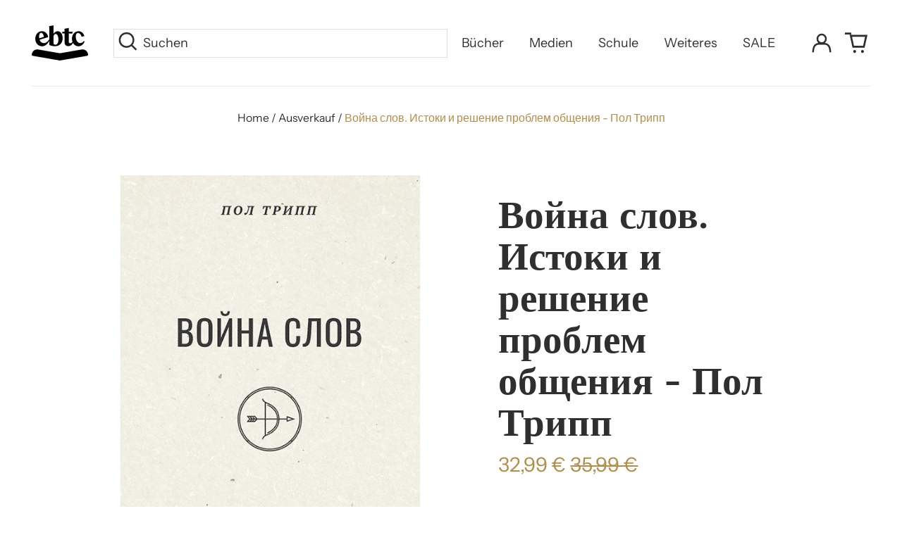

--- FILE ---
content_type: text/html; charset=utf-8
request_url: https://shop.ebtc.org/collections/ausverkauf/products/vojna-slov-istoki-i-reshenie-problem-obschenija-pol-tripp
body_size: 78076
content:
<!doctype html>
<html class="no-js supports-no-cookies" lang="de">
<head>
	<script id="pandectes-rules">   /* PANDECTES-GDPR: DO NOT MODIFY AUTO GENERATED CODE OF THIS SCRIPT */      window.PandectesSettings = {"store":{"id":23404469,"plan":"basic","theme":"EBTC Theme 2023-04","primaryLocale":"de","adminMode":false,"headless":false,"storefrontRootDomain":"","checkoutRootDomain":"","storefrontAccessToken":""},"tsPublished":1736159006,"declaration":{"showPurpose":false,"showProvider":false,"showDateGenerated":false},"language":{"languageMode":"Single","fallbackLanguage":"de","languageDetection":"browser","languagesSupported":[]},"texts":{"managed":{"headerText":{"de":"Wir respektieren deine Privatsphäre"},"consentText":{"de":"Diese Website verwendet Cookies, um Ihnen das beste Erlebnis zu bieten."},"dismissButtonText":{"de":"Okay"},"linkText":{"de":"Mehr erfahren"},"imprintText":{"de":"Impressum"},"preferencesButtonText":{"de":"Einstellungen"},"allowButtonText":{"de":"Annehmen"},"denyButtonText":{"de":"Ablehnen"},"leaveSiteButtonText":{"de":"Diese Seite verlassen"},"cookiePolicyText":{"de":"Cookie-Richtlinie"},"preferencesPopupTitleText":{"de":"Einwilligungseinstellungen verwalten"},"preferencesPopupIntroText":{"de":"Wir verwenden Cookies, um die Funktionalität der Website zu optimieren, die Leistung zu analysieren und Ihnen ein personalisiertes Erlebnis zu bieten. Einige Cookies sind für den ordnungsgemäßen Betrieb der Website unerlässlich. Diese Cookies können nicht deaktiviert werden. In diesem Fenster können Sie Ihre Präferenzen für Cookies verwalten."},"preferencesPopupCloseButtonText":{"de":"Schließen"},"preferencesPopupAcceptAllButtonText":{"de":"Alles Akzeptieren"},"preferencesPopupRejectAllButtonText":{"de":"Alles ablehnen"},"preferencesPopupSaveButtonText":{"de":"Auswahl speichern"},"accessSectionTitleText":{"de":"Datenübertragbarkeit"},"accessSectionParagraphText":{"de":"Sie haben das Recht, jederzeit auf Ihre Daten zuzugreifen."},"rectificationSectionTitleText":{"de":"Datenberichtigung"},"rectificationSectionParagraphText":{"de":"Sie haben das Recht, die Aktualisierung Ihrer Daten zu verlangen, wann immer Sie dies für angemessen halten."},"erasureSectionTitleText":{"de":"Recht auf Vergessenwerden"},"erasureSectionParagraphText":{"de":"Sie haben das Recht, die Löschung aller Ihrer Daten zu verlangen. Danach können Sie nicht mehr auf Ihr Konto zugreifen."},"declIntroText":{"de":"Wir verwenden Cookies, um die Funktionalität der Website zu optimieren, die Leistung zu analysieren und Ihnen ein personalisiertes Erlebnis zu bieten. Einige Cookies sind für den ordnungsgemäßen Betrieb der Website unerlässlich. Diese Cookies können nicht deaktiviert werden. In diesem Fenster können Sie Ihre Präferenzen für Cookies verwalten."}},"categories":{"strictlyNecessaryCookiesTitleText":{"de":"Unbedingt notwendige Cookies"},"functionalityCookiesTitleText":{"de":"Funktionale Cookies"},"performanceCookiesTitleText":{"de":"Leistungs-Cookies"},"targetingCookiesTitleText":{"de":"Targeting-Cookies"},"unclassifiedCookiesTitleText":{"de":"Nicht klassifizierte Cookies"},"strictlyNecessaryCookiesDescriptionText":{"de":"Diese Cookies sind unerlässlich, damit Sie sich auf der Website bewegen und ihre Funktionen nutzen können, z. B. den Zugriff auf sichere Bereiche der Website. Ohne diese Cookies kann die Website nicht richtig funktionieren."},"functionalityCookiesDescriptionText":{"de":"Diese Cookies ermöglichen es der Website, verbesserte Funktionalität und Personalisierung bereitzustellen. Sie können von uns oder von Drittanbietern gesetzt werden, deren Dienste wir auf unseren Seiten hinzugefügt haben. Wenn Sie diese Cookies nicht zulassen, funktionieren einige oder alle dieser Dienste möglicherweise nicht richtig."},"performanceCookiesDescriptionText":{"de":"Diese Cookies ermöglichen es uns, die Leistung unserer Website zu überwachen und zu verbessern. Sie ermöglichen es uns beispielsweise, Besuche zu zählen, Verkehrsquellen zu identifizieren und zu sehen, welche Teile der Website am beliebtesten sind."},"targetingCookiesDescriptionText":{"de":"Diese Cookies können von unseren Werbepartnern über unsere Website gesetzt werden. Sie können von diesen Unternehmen verwendet werden, um ein Profil Ihrer Interessen zu erstellen und Ihnen relevante Werbung auf anderen Websites anzuzeigen. Sie speichern keine direkten personenbezogenen Daten, sondern basieren auf der eindeutigen Identifizierung Ihres Browsers und Ihres Internetgeräts. Wenn Sie diese Cookies nicht zulassen, erleben Sie weniger zielgerichtete Werbung."},"unclassifiedCookiesDescriptionText":{"de":"Nicht klassifizierte Cookies sind Cookies, die wir gerade zusammen mit den Anbietern einzelner Cookies klassifizieren."}},"auto":{"declName":{"de":"Name"},"declPath":{"de":"Weg"},"declType":{"de":"Typ"},"declDomain":{"de":"Domain"},"declPurpose":{"de":"Zweck"},"declProvider":{"de":"Anbieter"},"declRetention":{"de":"Speicherdauer"},"declFirstParty":{"de":"Erstanbieter"},"declThirdParty":{"de":"Drittanbieter"},"declSeconds":{"de":"Sekunden"},"declMinutes":{"de":"Minuten"},"declHours":{"de":"Std."},"declDays":{"de":"Tage"},"declMonths":{"de":"Monate"},"declYears":{"de":"Jahre"},"declSession":{"de":"Sitzung"},"cookiesDetailsText":{"de":"Cookie-Details"},"preferencesPopupAlwaysAllowedText":{"de":"Immer erlaubt"},"submitButton":{"de":"einreichen"},"submittingButton":{"de":"Senden..."},"cancelButton":{"de":"Abbrechen"},"guestsSupportInfoText":{"de":"Bitte loggen Sie sich mit Ihrem Kundenkonto ein, um fortzufahren."},"guestsSupportEmailPlaceholder":{"de":"E-Mail-Addresse"},"guestsSupportEmailValidationError":{"de":"Email ist ungültig"},"guestsSupportEmailSuccessTitle":{"de":"Vielen Dank für die Anfrage"},"guestsSupportEmailFailureTitle":{"de":"Ein Problem ist aufgetreten"},"guestsSupportEmailSuccessMessage":{"de":"Wenn Sie als Kunde dieses Shops registriert sind, erhalten Sie in Kürze eine E-Mail mit Anweisungen zum weiteren Vorgehen."},"guestsSupportEmailFailureMessage":{"de":"Ihre Anfrage wurde nicht übermittelt. Bitte versuchen Sie es erneut und wenn das Problem weiterhin besteht, wenden Sie sich an den Shop-Inhaber, um Hilfe zu erhalten."},"confirmationSuccessTitle":{"de":"Ihre Anfrage wurde bestätigt"},"confirmationFailureTitle":{"de":"Ein Problem ist aufgetreten"},"confirmationSuccessMessage":{"de":"Wir werden uns in Kürze zu Ihrem Anliegen bei Ihnen melden."},"confirmationFailureMessage":{"de":"Ihre Anfrage wurde nicht bestätigt. Bitte versuchen Sie es erneut und wenn das Problem weiterhin besteht, wenden Sie sich an den Ladenbesitzer, um Hilfe zu erhalten"},"consentSectionTitleText":{"de":"Ihre Cookie-Einwilligung"},"consentSectionNoConsentText":{"de":"Sie haben der Cookie-Richtlinie dieser Website nicht zugestimmt."},"consentSectionConsentedText":{"de":"Sie haben der Cookie-Richtlinie dieser Website zugestimmt am"},"consentStatus":{"de":"Einwilligungspräferenz"},"consentDate":{"de":"Zustimmungsdatum"},"consentId":{"de":"Einwilligungs-ID"},"consentSectionChangeConsentActionText":{"de":"Einwilligungspräferenz ändern"},"accessSectionGDPRRequestsActionText":{"de":"Anfragen betroffener Personen"},"accessSectionAccountInfoActionText":{"de":"persönliche Daten"},"accessSectionOrdersRecordsActionText":{"de":"Aufträge"},"accessSectionDownloadReportActionText":{"de":"Alle Daten anfordern"},"rectificationCommentPlaceholder":{"de":"Beschreiben Sie, was Sie aktualisieren möchten"},"rectificationCommentValidationError":{"de":"Kommentar ist erforderlich"},"rectificationSectionEditAccountActionText":{"de":"Aktualisierung anfordern"},"erasureSectionRequestDeletionActionText":{"de":"Löschung personenbezogener Daten anfordern"}}},"library":{"previewMode":false,"fadeInTimeout":0,"defaultBlocked":7,"showLink":true,"showImprintLink":true,"showGoogleLink":false,"enabled":true,"cookie":{"name":"_pandectes_gdpr","expiryDays":365,"secure":true},"dismissOnScroll":false,"dismissOnWindowClick":false,"dismissOnTimeout":false,"palette":{"popup":{"background":"#EDEFF5","backgroundForCalculations":{"a":1,"b":245,"g":239,"r":237},"text":"#838391"},"button":{"background":"transparent","backgroundForCalculations":{"a":1,"b":255,"g":255,"r":255},"text":"#4B81E8","textForCalculation":{"a":1,"b":232,"g":129,"r":75},"border":"#4B81E8"}},"content":{"href":"https://shop.ebtc.org/pages/datenschutzerklarung","imprintHref":"https://shop.ebtc.org/pages/impressum","close":"&#10005;","target":"_blank","logo":"<img class=\"cc-banner-logo\" height=\"40\" width=\"40\" src=\"https://cdn.shopify.com/s/files/1/2340/4469/t/7/assets/pandectes-logo.png?v=1693566701\" alt=\"logo\" />"},"window":"<div role=\"dialog\" aria-live=\"polite\" aria-label=\"cookieconsent\" aria-describedby=\"cookieconsent:desc\" id=\"pandectes-banner\" class=\"cc-window-wrapper cc-bottom-left-wrapper\"><div class=\"pd-cookie-banner-window cc-window {{classes}}\"><!--googleoff: all-->{{children}}<!--googleon: all--></div></div>","compliance":{"opt-both":"<div class=\"cc-compliance cc-highlight\">{{deny}}{{allow}}</div>"},"type":"opt-both","layouts":{"basic":"{{logo}}{{messagelink}}{{compliance}}{{close}}"},"position":"bottom-left","theme":"wired","revokable":true,"animateRevokable":false,"revokableReset":false,"revokableLogoUrl":"https://cdn.shopify.com/s/files/1/2340/4469/t/7/assets/pandectes-reopen-logo.png?v=1693566701","revokablePlacement":"bottom-left","revokableMarginHorizontal":15,"revokableMarginVertical":15,"static":false,"autoAttach":true,"hasTransition":true,"blacklistPage":[""]},"geolocation":{"brOnly":false,"caOnly":false,"euOnly":false,"canadaOnly":false},"dsr":{"guestsSupport":false,"accessSectionDownloadReportAuto":false},"banner":{"resetTs":1668694402,"extraCss":"        .cc-banner-logo {max-width: 24em!important;}    @media(min-width: 768px) {.cc-window.cc-floating{max-width: 24em!important;width: 24em!important;}}    .cc-message, .pd-cookie-banner-window .cc-header, .cc-logo {text-align: left}    .cc-window-wrapper{z-index: 2147483647;}    .cc-window{z-index: 2147483647;font-family: inherit;}    .pd-cookie-banner-window .cc-header{font-family: inherit;}    .pd-cp-ui{font-family: inherit; background-color: #EDEFF5;color:#838391;}    button.pd-cp-btn, a.pd-cp-btn{}    input + .pd-cp-preferences-slider{background-color: rgba(131, 131, 145, 0.3)}    .pd-cp-scrolling-section::-webkit-scrollbar{background-color: rgba(131, 131, 145, 0.3)}    input:checked + .pd-cp-preferences-slider{background-color: rgba(131, 131, 145, 1)}    .pd-cp-scrolling-section::-webkit-scrollbar-thumb {background-color: rgba(131, 131, 145, 1)}    .pd-cp-ui-close{color:#838391;}    .pd-cp-preferences-slider:before{background-color: #EDEFF5}    .pd-cp-title:before {border-color: #838391!important}    .pd-cp-preferences-slider{background-color:#838391}    .pd-cp-toggle{color:#838391!important}    @media(max-width:699px) {.pd-cp-ui-close-top svg {fill: #838391}}    .pd-cp-toggle:hover,.pd-cp-toggle:visited,.pd-cp-toggle:active{color:#838391!important}    .pd-cookie-banner-window {box-shadow: 0 0 18px rgb(0 0 0 / 20%);}  ","customJavascript":null,"showPoweredBy":false,"hybridStrict":false,"cookiesBlockedByDefault":"7","isActive":true,"implicitSavePreferences":false,"cookieIcon":false,"blockBots":false,"showCookiesDetails":true,"hasTransition":true,"blockingPage":false,"showOnlyLandingPage":false,"leaveSiteUrl":"https://www.google.com","linkRespectStoreLang":false},"cookies":{"0":[{"name":"keep_alive","type":"http","domain":"shop.ebtc.org","path":"/","provider":"Shopify","firstParty":true,"retention":"30 minute(s)","expires":30,"unit":"declMinutes","purpose":{"de":"Wird im Zusammenhang mit der Käuferlokalisierung verwendet."}},{"name":"localization","type":"http","domain":"shop.ebtc.org","path":"/","provider":"Shopify","firstParty":true,"retention":"1 year(s)","expires":1,"unit":"declYears","purpose":{"de":"Lokalisierung von Shopify-Shops"}},{"name":"cart_currency","type":"http","domain":"shop.ebtc.org","path":"/","provider":"Shopify","firstParty":true,"retention":"14 day(s)","expires":14,"unit":"declDays","purpose":{"de":"Das Cookie ist für die sichere Checkout- und Zahlungsfunktion auf der Website erforderlich. Diese Funktion wird von shopify.com bereitgestellt."}},{"name":"_secure_session_id","type":"http","domain":"shop.ebtc.org","path":"/","provider":"Shopify","firstParty":true,"retention":"24 hour(s)","expires":24,"unit":"declHours","purpose":{"de":"Wird in Verbindung mit der Navigation durch eine Storefront verwendet."}},{"name":"_tracking_consent","type":"http","domain":".ebtc.org","path":"/","provider":"Shopify","firstParty":false,"retention":"1 year(s)","expires":1,"unit":"declYears","purpose":{"de":"Tracking-Einstellungen."}},{"name":"shopify_pay_redirect","type":"http","domain":"shop.ebtc.org","path":"/","provider":"Shopify","firstParty":true,"retention":"60 minute(s)","expires":60,"unit":"declMinutes","purpose":{"de":"Das Cookie ist für die sichere Checkout- und Zahlungsfunktion auf der Website erforderlich. Diese Funktion wird von shopify.com bereitgestellt."}},{"name":"cart_sig","type":"http","domain":"shop.ebtc.org","path":"/","provider":"Shopify","firstParty":true,"retention":"14 day(s)","expires":14,"unit":"declDays","purpose":{"de":"Shopify-Analysen."}},{"name":"secure_customer_sig","type":"http","domain":"shop.ebtc.org","path":"/","provider":"Shopify","firstParty":true,"retention":"1 year(s)","expires":1,"unit":"declYears","purpose":{"de":"Wird im Zusammenhang mit dem Kundenlogin verwendet."}}],"1":[{"name":"_orig_referrer","type":"http","domain":".ebtc.org","path":"/","provider":"Shopify","firstParty":false,"retention":"14 day(s)","expires":14,"unit":"declDays","purpose":{"de":"Verfolgt Zielseiten."}},{"name":"_landing_page","type":"http","domain":".ebtc.org","path":"/","provider":"Shopify","firstParty":false,"retention":"14 day(s)","expires":14,"unit":"declDays","purpose":{"de":"Verfolgt Zielseiten."}},{"name":"_y","type":"http","domain":".ebtc.org","path":"/","provider":"Shopify","firstParty":false,"retention":"1 year(s)","expires":1,"unit":"declYears","purpose":{"de":"Shopify-Analysen."}},{"name":"_shopify_y","type":"http","domain":".ebtc.org","path":"/","provider":"Shopify","firstParty":false,"retention":"1 year(s)","expires":1,"unit":"declYears","purpose":{"de":"Shopify-Analysen."}},{"name":"_shopify_sa_t","type":"http","domain":".ebtc.org","path":"/","provider":"Shopify","firstParty":false,"retention":"30 minute(s)","expires":30,"unit":"declMinutes","purpose":{"de":"Shopify-Analysen in Bezug auf Marketing und Empfehlungen."}},{"name":"_shopify_sa_p","type":"http","domain":".ebtc.org","path":"/","provider":"Shopify","firstParty":false,"retention":"30 minute(s)","expires":30,"unit":"declMinutes","purpose":{"de":"Shopify-Analysen in Bezug auf Marketing und Empfehlungen."}},{"name":"_s","type":"http","domain":".ebtc.org","path":"/","provider":"Shopify","firstParty":false,"retention":"30 minute(s)","expires":30,"unit":"declMinutes","purpose":{"de":"Shopify-Analysen."}},{"name":"_shopify_s","type":"http","domain":".ebtc.org","path":"/","provider":"Shopify","firstParty":false,"retention":"30 minute(s)","expires":30,"unit":"declMinutes","purpose":{"de":"Shopify-Analysen."}}],"2":[{"name":"_gat","type":"http","domain":".ebtc.org","path":"/","provider":"Google","firstParty":false,"retention":"44 second(s)","expires":44,"unit":"declSeconds","purpose":{"de":"Cookie wird von Google Analytics platziert, um Anfragen von Bots zu filtern."}},{"name":"_ga","type":"http","domain":".ebtc.org","path":"/","provider":"Google","firstParty":false,"retention":"1 year(s)","expires":1,"unit":"declYears","purpose":{"de":"Cookie wird von Google Analytics mit unbekannter Funktionalität gesetzt"}},{"name":"_gid","type":"http","domain":".ebtc.org","path":"/","provider":"Google","firstParty":false,"retention":"24 hour(s)","expires":24,"unit":"declHours","purpose":{"de":"Cookie wird von Google Analytics platziert, um Seitenaufrufe zu zählen und zu verfolgen."}}],"4":[{"name":"_gcl_au","type":"http","domain":".ebtc.org","path":"/","provider":"Google","firstParty":false,"retention":"90 day(s)","expires":90,"unit":"declDays","purpose":{"de":"Cookie wird von Google Tag Manager platziert, um Conversions zu verfolgen."}},{"name":"IDE","type":"http","domain":".doubleclick.net","path":"/","provider":"Google","firstParty":false,"retention":"1 year(s)","expires":1,"unit":"declYears","purpose":{"de":"Um die Aktionen der Besucher zu messen, nachdem sie sich durch eine Anzeige geklickt haben. Verfällt nach 1 Jahr."}},{"name":"test_cookie","type":"http","domain":".doubleclick.net","path":"/","provider":"Google","firstParty":false,"retention":"15 minute(s)","expires":15,"unit":"declMinutes","purpose":{"de":"Um die Aktionen der Besucher zu messen, nachdem sie sich durch eine Anzeige geklickt haben. Verfällt nach jedem Besuch."}},{"name":"_fbp","type":"http","domain":".ebtc.org","path":"/","provider":"Facebook","firstParty":false,"retention":"90 day(s)","expires":90,"unit":"declDays","purpose":{"de":"Cookie wird von Facebook platziert, um Besuche auf Websites zu verfolgen."}}],"8":[{"name":"_hjSessionUser_2710136","type":"http","domain":".ebtc.org","path":"/","provider":"Unknown","firstParty":false,"retention":"1 year(s)","expires":1,"unit":"declYears","purpose":{"de":""}},{"name":"_hjAbsoluteSessionInProgress","type":"http","domain":".ebtc.org","path":"/","provider":"Unknown","firstParty":false,"retention":"30 minute(s)","expires":30,"unit":"declMinutes","purpose":{"de":""}},{"name":"_hjFirstSeen","type":"http","domain":".ebtc.org","path":"/","provider":"Unknown","firstParty":false,"retention":"30 minute(s)","expires":30,"unit":"declMinutes","purpose":{"de":""}},{"name":"_hjSession_2710136","type":"http","domain":".ebtc.org","path":"/","provider":"Unknown","firstParty":false,"retention":"30 minute(s)","expires":30,"unit":"declMinutes","purpose":{"de":""}},{"name":"_hjIncludedInSessionSample","type":"http","domain":"shop.ebtc.org","path":"/","provider":"Unknown","firstParty":true,"retention":"2 minute(s)","expires":2,"unit":"declMinutes","purpose":{"de":""}},{"name":"crisp-client%2Fsession%2F6d5d4d28-60bc-425a-a641-e7c7945f9cb3","type":"http","domain":".ebtc.org","path":"/","provider":"Unknown","firstParty":false,"retention":"183 day(s)","expires":183,"unit":"declDays","purpose":{"de":""}}]},"blocker":{"isActive":false,"googleConsentMode":{"id":"","analyticsId":"","adwordsId":"","isActive":false,"adStorageCategory":4,"analyticsStorageCategory":2,"personalizationStorageCategory":1,"functionalityStorageCategory":1,"customEvent":true,"securityStorageCategory":0,"redactData":true,"urlPassthrough":false},"facebookPixel":{"id":"","isActive":false,"ldu":false},"microsoft":{},"rakuten":{"isActive":false,"cmp":false,"ccpa":false},"defaultBlocked":7,"patterns":{"whiteList":[],"blackList":{"1":[],"2":[],"4":[],"8":[]},"iframesWhiteList":[],"iframesBlackList":{"1":[],"2":[],"4":[],"8":[]},"beaconsWhiteList":[],"beaconsBlackList":{"1":[],"2":[],"4":[],"8":[]}}}}      !function(){"use strict";window.PandectesRules=window.PandectesRules||{},window.PandectesRules.manualBlacklist={1:[],2:[],4:[]},window.PandectesRules.blacklistedIFrames={1:[],2:[],4:[]},window.PandectesRules.blacklistedCss={1:[],2:[],4:[]},window.PandectesRules.blacklistedBeacons={1:[],2:[],4:[]};var e="javascript/blocked";function t(e){return new RegExp(e.replace(/[/\\.+?$()]/g,"\\$&").replace("*","(.*)"))}var n=function(e){var t=arguments.length>1&&void 0!==arguments[1]?arguments[1]:"log";new URLSearchParams(window.location.search).get("log")&&console[t]("PandectesRules: ".concat(e))};function a(e){var t=document.createElement("script");t.async=!0,t.src=e,document.head.appendChild(t)}function r(e,t){var n=Object.keys(e);if(Object.getOwnPropertySymbols){var a=Object.getOwnPropertySymbols(e);t&&(a=a.filter((function(t){return Object.getOwnPropertyDescriptor(e,t).enumerable}))),n.push.apply(n,a)}return n}function o(e){for(var t=1;t<arguments.length;t++){var n=null!=arguments[t]?arguments[t]:{};t%2?r(Object(n),!0).forEach((function(t){s(e,t,n[t])})):Object.getOwnPropertyDescriptors?Object.defineProperties(e,Object.getOwnPropertyDescriptors(n)):r(Object(n)).forEach((function(t){Object.defineProperty(e,t,Object.getOwnPropertyDescriptor(n,t))}))}return e}function i(e){var t=function(e,t){if("object"!=typeof e||!e)return e;var n=e[Symbol.toPrimitive];if(void 0!==n){var a=n.call(e,t||"default");if("object"!=typeof a)return a;throw new TypeError("@@toPrimitive must return a primitive value.")}return("string"===t?String:Number)(e)}(e,"string");return"symbol"==typeof t?t:t+""}function s(e,t,n){return(t=i(t))in e?Object.defineProperty(e,t,{value:n,enumerable:!0,configurable:!0,writable:!0}):e[t]=n,e}function c(e,t){return function(e){if(Array.isArray(e))return e}(e)||function(e,t){var n=null==e?null:"undefined"!=typeof Symbol&&e[Symbol.iterator]||e["@@iterator"];if(null!=n){var a,r,o,i,s=[],c=!0,l=!1;try{if(o=(n=n.call(e)).next,0===t){if(Object(n)!==n)return;c=!1}else for(;!(c=(a=o.call(n)).done)&&(s.push(a.value),s.length!==t);c=!0);}catch(e){l=!0,r=e}finally{try{if(!c&&null!=n.return&&(i=n.return(),Object(i)!==i))return}finally{if(l)throw r}}return s}}(e,t)||d(e,t)||function(){throw new TypeError("Invalid attempt to destructure non-iterable instance.\nIn order to be iterable, non-array objects must have a [Symbol.iterator]() method.")}()}function l(e){return function(e){if(Array.isArray(e))return u(e)}(e)||function(e){if("undefined"!=typeof Symbol&&null!=e[Symbol.iterator]||null!=e["@@iterator"])return Array.from(e)}(e)||d(e)||function(){throw new TypeError("Invalid attempt to spread non-iterable instance.\nIn order to be iterable, non-array objects must have a [Symbol.iterator]() method.")}()}function d(e,t){if(e){if("string"==typeof e)return u(e,t);var n=Object.prototype.toString.call(e).slice(8,-1);return"Object"===n&&e.constructor&&(n=e.constructor.name),"Map"===n||"Set"===n?Array.from(e):"Arguments"===n||/^(?:Ui|I)nt(?:8|16|32)(?:Clamped)?Array$/.test(n)?u(e,t):void 0}}function u(e,t){(null==t||t>e.length)&&(t=e.length);for(var n=0,a=new Array(t);n<t;n++)a[n]=e[n];return a}var f=window.PandectesRulesSettings||window.PandectesSettings,g=!(void 0===window.dataLayer||!Array.isArray(window.dataLayer)||!window.dataLayer.some((function(e){return"pandectes_full_scan"===e.event}))),p=function(){var e,t=arguments.length>0&&void 0!==arguments[0]?arguments[0]:"_pandectes_gdpr",n=("; "+document.cookie).split("; "+t+"=");if(n.length<2)e={};else{var a=n.pop().split(";");e=window.atob(a.shift())}var r=function(e){try{return JSON.parse(e)}catch(e){return!1}}(e);return!1!==r?r:e}(),h=f.banner.isActive,y=f.blocker,v=y.defaultBlocked,w=y.patterns,m=p&&null!==p.preferences&&void 0!==p.preferences?p.preferences:null,b=g?0:h?null===m?v:m:0,k={1:!(1&b),2:!(2&b),4:!(4&b)},_=w.blackList,S=w.whiteList,L=w.iframesBlackList,C=w.iframesWhiteList,P=w.beaconsBlackList,A=w.beaconsWhiteList,O={blackList:[],whiteList:[],iframesBlackList:{1:[],2:[],4:[],8:[]},iframesWhiteList:[],beaconsBlackList:{1:[],2:[],4:[],8:[]},beaconsWhiteList:[]};[1,2,4].map((function(e){var n;k[e]||((n=O.blackList).push.apply(n,l(_[e].length?_[e].map(t):[])),O.iframesBlackList[e]=L[e].length?L[e].map(t):[],O.beaconsBlackList[e]=P[e].length?P[e].map(t):[])})),O.whiteList=S.length?S.map(t):[],O.iframesWhiteList=C.length?C.map(t):[],O.beaconsWhiteList=A.length?A.map(t):[];var E={scripts:[],iframes:{1:[],2:[],4:[]},beacons:{1:[],2:[],4:[]},css:{1:[],2:[],4:[]}},I=function(t,n){return t&&(!n||n!==e)&&(!O.blackList||O.blackList.some((function(e){return e.test(t)})))&&(!O.whiteList||O.whiteList.every((function(e){return!e.test(t)})))},B=function(e,t){var n=O.iframesBlackList[t],a=O.iframesWhiteList;return e&&(!n||n.some((function(t){return t.test(e)})))&&(!a||a.every((function(t){return!t.test(e)})))},j=function(e,t){var n=O.beaconsBlackList[t],a=O.beaconsWhiteList;return e&&(!n||n.some((function(t){return t.test(e)})))&&(!a||a.every((function(t){return!t.test(e)})))},T=new MutationObserver((function(e){for(var t=0;t<e.length;t++)for(var n=e[t].addedNodes,a=0;a<n.length;a++){var r=n[a],o=r.dataset&&r.dataset.cookiecategory;if(1===r.nodeType&&"LINK"===r.tagName){var i=r.dataset&&r.dataset.href;if(i&&o)switch(o){case"functionality":case"C0001":E.css[1].push(i);break;case"performance":case"C0002":E.css[2].push(i);break;case"targeting":case"C0003":E.css[4].push(i)}}}})),R=new MutationObserver((function(t){for(var a=0;a<t.length;a++)for(var r=t[a].addedNodes,o=function(){var t=r[i],a=t.src||t.dataset&&t.dataset.src,o=t.dataset&&t.dataset.cookiecategory;if(1===t.nodeType&&"IFRAME"===t.tagName){if(a){var s=!1;B(a,1)||"functionality"===o||"C0001"===o?(s=!0,E.iframes[1].push(a)):B(a,2)||"performance"===o||"C0002"===o?(s=!0,E.iframes[2].push(a)):(B(a,4)||"targeting"===o||"C0003"===o)&&(s=!0,E.iframes[4].push(a)),s&&(t.removeAttribute("src"),t.setAttribute("data-src",a))}}else if(1===t.nodeType&&"IMG"===t.tagName){if(a){var c=!1;j(a,1)?(c=!0,E.beacons[1].push(a)):j(a,2)?(c=!0,E.beacons[2].push(a)):j(a,4)&&(c=!0,E.beacons[4].push(a)),c&&(t.removeAttribute("src"),t.setAttribute("data-src",a))}}else if(1===t.nodeType&&"SCRIPT"===t.tagName){var l=t.type,d=!1;if(I(a,l)?(n("rule blocked: ".concat(a)),d=!0):a&&o?n("manually blocked @ ".concat(o,": ").concat(a)):o&&n("manually blocked @ ".concat(o,": inline code")),d){E.scripts.push([t,l]),t.type=e;t.addEventListener("beforescriptexecute",(function n(a){t.getAttribute("type")===e&&a.preventDefault(),t.removeEventListener("beforescriptexecute",n)})),t.parentElement&&t.parentElement.removeChild(t)}}},i=0;i<r.length;i++)o()})),D=document.createElement,x={src:Object.getOwnPropertyDescriptor(HTMLScriptElement.prototype,"src"),type:Object.getOwnPropertyDescriptor(HTMLScriptElement.prototype,"type")};window.PandectesRules.unblockCss=function(e){var t=E.css[e]||[];t.length&&n("Unblocking CSS for ".concat(e)),t.forEach((function(e){var t=document.querySelector('link[data-href^="'.concat(e,'"]'));t.removeAttribute("data-href"),t.href=e})),E.css[e]=[]},window.PandectesRules.unblockIFrames=function(e){var t=E.iframes[e]||[];t.length&&n("Unblocking IFrames for ".concat(e)),O.iframesBlackList[e]=[],t.forEach((function(e){var t=document.querySelector('iframe[data-src^="'.concat(e,'"]'));t.removeAttribute("data-src"),t.src=e})),E.iframes[e]=[]},window.PandectesRules.unblockBeacons=function(e){var t=E.beacons[e]||[];t.length&&n("Unblocking Beacons for ".concat(e)),O.beaconsBlackList[e]=[],t.forEach((function(e){var t=document.querySelector('img[data-src^="'.concat(e,'"]'));t.removeAttribute("data-src"),t.src=e})),E.beacons[e]=[]},window.PandectesRules.unblockInlineScripts=function(e){var t=1===e?"functionality":2===e?"performance":"targeting",a=document.querySelectorAll('script[type="javascript/blocked"][data-cookiecategory="'.concat(t,'"]'));n("unblockInlineScripts: ".concat(a.length," in ").concat(t)),a.forEach((function(e){var t=document.createElement("script");t.type="text/javascript",e.hasAttribute("src")?t.src=e.getAttribute("src"):t.textContent=e.textContent,document.head.appendChild(t),e.parentNode.removeChild(e)}))},window.PandectesRules.unblockInlineCss=function(e){var t=1===e?"functionality":2===e?"performance":"targeting",a=document.querySelectorAll('link[data-cookiecategory="'.concat(t,'"]'));n("unblockInlineCss: ".concat(a.length," in ").concat(t)),a.forEach((function(e){e.href=e.getAttribute("data-href")}))},window.PandectesRules.unblock=function(e){e.length<1?(O.blackList=[],O.whiteList=[],O.iframesBlackList=[],O.iframesWhiteList=[]):(O.blackList&&(O.blackList=O.blackList.filter((function(t){return e.every((function(e){return"string"==typeof e?!t.test(e):e instanceof RegExp?t.toString()!==e.toString():void 0}))}))),O.whiteList&&(O.whiteList=[].concat(l(O.whiteList),l(e.map((function(e){if("string"==typeof e){var n=".*"+t(e)+".*";if(O.whiteList.every((function(e){return e.toString()!==n.toString()})))return new RegExp(n)}else if(e instanceof RegExp&&O.whiteList.every((function(t){return t.toString()!==e.toString()})))return e;return null})).filter(Boolean)))));var a=0;l(E.scripts).forEach((function(e,t){var n=c(e,2),r=n[0],o=n[1];if(function(e){var t=e.getAttribute("src");return O.blackList&&O.blackList.every((function(e){return!e.test(t)}))||O.whiteList&&O.whiteList.some((function(e){return e.test(t)}))}(r)){for(var i=document.createElement("script"),s=0;s<r.attributes.length;s++){var l=r.attributes[s];"src"!==l.name&&"type"!==l.name&&i.setAttribute(l.name,r.attributes[s].value)}i.setAttribute("src",r.src),i.setAttribute("type",o||"application/javascript"),document.head.appendChild(i),E.scripts.splice(t-a,1),a++}})),0==O.blackList.length&&0===O.iframesBlackList[1].length&&0===O.iframesBlackList[2].length&&0===O.iframesBlackList[4].length&&0===O.beaconsBlackList[1].length&&0===O.beaconsBlackList[2].length&&0===O.beaconsBlackList[4].length&&(n("Disconnecting observers"),R.disconnect(),T.disconnect())};var N=f.store,U=N.adminMode,z=N.headless,M=N.storefrontRootDomain,q=N.checkoutRootDomain,F=N.storefrontAccessToken,W=f.banner.isActive,H=f.blocker.defaultBlocked;W&&function(e){if(window.Shopify&&window.Shopify.customerPrivacy)e();else{var t=null;window.Shopify&&window.Shopify.loadFeatures&&window.Shopify.trackingConsent?e():t=setInterval((function(){window.Shopify&&window.Shopify.loadFeatures&&(clearInterval(t),window.Shopify.loadFeatures([{name:"consent-tracking-api",version:"0.1"}],(function(t){t?n("Shopify.customerPrivacy API - failed to load"):(n("shouldShowBanner() -> ".concat(window.Shopify.trackingConsent.shouldShowBanner()," | saleOfDataRegion() -> ").concat(window.Shopify.trackingConsent.saleOfDataRegion())),e())})))}),10)}}((function(){!function(){var e=window.Shopify.trackingConsent;if(!1!==e.shouldShowBanner()||null!==m||7!==H)try{var t=U&&!(window.Shopify&&window.Shopify.AdminBarInjector),a={preferences:!(1&b)||g||t,analytics:!(2&b)||g||t,marketing:!(4&b)||g||t};z&&(a.headlessStorefront=!0,a.storefrontRootDomain=null!=M&&M.length?M:window.location.hostname,a.checkoutRootDomain=null!=q&&q.length?q:"checkout.".concat(window.location.hostname),a.storefrontAccessToken=null!=F&&F.length?F:""),e.firstPartyMarketingAllowed()===a.marketing&&e.analyticsProcessingAllowed()===a.analytics&&e.preferencesProcessingAllowed()===a.preferences||e.setTrackingConsent(a,(function(e){e&&e.error?n("Shopify.customerPrivacy API - failed to setTrackingConsent"):n("setTrackingConsent(".concat(JSON.stringify(a),")"))}))}catch(e){n("Shopify.customerPrivacy API - exception")}}(),function(){if(z){var e=window.Shopify.trackingConsent,t=e.currentVisitorConsent();if(navigator.globalPrivacyControl&&""===t.sale_of_data){var a={sale_of_data:!1,headlessStorefront:!0};a.storefrontRootDomain=null!=M&&M.length?M:window.location.hostname,a.checkoutRootDomain=null!=q&&q.length?q:"checkout.".concat(window.location.hostname),a.storefrontAccessToken=null!=F&&F.length?F:"",e.setTrackingConsent(a,(function(e){e&&e.error?n("Shopify.customerPrivacy API - failed to setTrackingConsent({".concat(JSON.stringify(a),")")):n("setTrackingConsent(".concat(JSON.stringify(a),")"))}))}}}()}));var G=["AT","BE","BG","HR","CY","CZ","DK","EE","FI","FR","DE","GR","HU","IE","IT","LV","LT","LU","MT","NL","PL","PT","RO","SK","SI","ES","SE","GB","LI","NO","IS"],J=f.banner,V=J.isActive,K=J.hybridStrict,$=f.geolocation,Y=$.caOnly,Z=void 0!==Y&&Y,Q=$.euOnly,X=void 0!==Q&&Q,ee=$.brOnly,te=void 0!==ee&&ee,ne=$.jpOnly,ae=void 0!==ne&&ne,re=$.thOnly,oe=void 0!==re&&re,ie=$.chOnly,se=void 0!==ie&&ie,ce=$.zaOnly,le=void 0!==ce&&ce,de=$.canadaOnly,ue=void 0!==de&&de,fe=$.globalVisibility,ge=void 0===fe||fe,pe=f.blocker,he=pe.defaultBlocked,ye=void 0===he?7:he,ve=pe.googleConsentMode,we=ve.isActive,me=ve.customEvent,be=ve.id,ke=void 0===be?"":be,_e=ve.analyticsId,Se=void 0===_e?"":_e,Le=ve.adwordsId,Ce=void 0===Le?"":Le,Pe=ve.redactData,Ae=ve.urlPassthrough,Oe=ve.adStorageCategory,Ee=ve.analyticsStorageCategory,Ie=ve.functionalityStorageCategory,Be=ve.personalizationStorageCategory,je=ve.securityStorageCategory,Te=ve.dataLayerProperty,Re=void 0===Te?"dataLayer":Te,De=ve.waitForUpdate,xe=void 0===De?0:De,Ne=ve.useNativeChannel,Ue=void 0!==Ne&&Ne;function ze(){window[Re].push(arguments)}window[Re]=window[Re]||[];var Me,qe,Fe={hasInitialized:!1,useNativeChannel:!1,ads_data_redaction:!1,url_passthrough:!1,data_layer_property:"dataLayer",storage:{ad_storage:"granted",ad_user_data:"granted",ad_personalization:"granted",analytics_storage:"granted",functionality_storage:"granted",personalization_storage:"granted",security_storage:"granted"}};if(V&&we){var We=ye&Oe?"denied":"granted",He=ye&Ee?"denied":"granted",Ge=ye&Ie?"denied":"granted",Je=ye&Be?"denied":"granted",Ve=ye&je?"denied":"granted";Fe.hasInitialized=!0,Fe.useNativeChannel=Ue,Fe.url_passthrough=Ae,Fe.ads_data_redaction="denied"===We&&Pe,Fe.storage.ad_storage=We,Fe.storage.ad_user_data=We,Fe.storage.ad_personalization=We,Fe.storage.analytics_storage=He,Fe.storage.functionality_storage=Ge,Fe.storage.personalization_storage=Je,Fe.storage.security_storage=Ve,Fe.data_layer_property=Re||"dataLayer",Fe.ads_data_redaction&&ze("set","ads_data_redaction",Fe.ads_data_redaction),Fe.url_passthrough&&ze("set","url_passthrough",Fe.url_passthrough),function(){!1===Ue?console.log("Pandectes: Google Consent Mode (av2)"):console.log("Pandectes: Google Consent Mode (av2nc)");var e=b!==ye?{wait_for_update:xe||500}:xe?{wait_for_update:xe}:{};ge&&!K?ze("consent","default",o(o({},Fe.storage),e)):(ze("consent","default",o(o(o({},Fe.storage),e),{},{region:[].concat(l(X||K?G:[]),l(Z&&!K?["US-CA","US-VA","US-CT","US-UT","US-CO"]:[]),l(te&&!K?["BR"]:[]),l(ae&&!K?["JP"]:[]),l(ue&&!K?["CA"]:[]),l(oe&&!K?["TH"]:[]),l(se&&!K?["CH"]:[]),l(le&&!K?["ZA"]:[]))})),ze("consent","default",{ad_storage:"granted",ad_user_data:"granted",ad_personalization:"granted",analytics_storage:"granted",functionality_storage:"granted",personalization_storage:"granted",security_storage:"granted"}));if(null!==m){var t=b&Oe?"denied":"granted",n=b&Ee?"denied":"granted",r=b&Ie?"denied":"granted",i=b&Be?"denied":"granted",s=b&je?"denied":"granted";Fe.storage.ad_storage=t,Fe.storage.ad_user_data=t,Fe.storage.ad_personalization=t,Fe.storage.analytics_storage=n,Fe.storage.functionality_storage=r,Fe.storage.personalization_storage=i,Fe.storage.security_storage=s,ze("consent","update",Fe.storage)}(ke.length||Se.length||Ce.length)&&(window[Fe.data_layer_property].push({"pandectes.start":(new Date).getTime(),event:"pandectes-rules.min.js"}),(Se.length||Ce.length)&&ze("js",new Date));var c="https://www.googletagmanager.com";if(ke.length){var d=ke.split(",");window[Fe.data_layer_property].push({"gtm.start":(new Date).getTime(),event:"gtm.js"});for(var u=0;u<d.length;u++){var f="dataLayer"!==Fe.data_layer_property?"&l=".concat(Fe.data_layer_property):"";a("".concat(c,"/gtm.js?id=").concat(d[u].trim()).concat(f))}}if(Se.length)for(var g=Se.split(","),p=0;p<g.length;p++){var h=g[p].trim();h.length&&(a("".concat(c,"/gtag/js?id=").concat(h)),ze("config",h,{send_page_view:!1}))}if(Ce.length)for(var y=Ce.split(","),v=0;v<y.length;v++){var w=y[v].trim();w.length&&(a("".concat(c,"/gtag/js?id=").concat(w)),ze("config",w,{allow_enhanced_conversions:!0}))}}()}V&&me&&(qe={event:"Pandectes_Consent_Update",pandectes_status:7===(Me=b)?"deny":0===Me?"allow":"mixed",pandectes_categories:{C0000:"allow",C0001:k[1]?"allow":"deny",C0002:k[2]?"allow":"deny",C0003:k[4]?"allow":"deny"}},window[Re].push(qe),null!==m&&function(e){if(window.Shopify&&window.Shopify.analytics)e();else{var t=null;window.Shopify&&window.Shopify.analytics?e():t=setInterval((function(){window.Shopify&&window.Shopify.analytics&&(clearInterval(t),e())}),10)}}((function(){console.log("publishing Web Pixels API custom event"),window.Shopify.analytics.publish("Pandectes_Consent_Update",qe)})));var Ke=f.blocker,$e=Ke.klaviyoIsActive,Ye=Ke.googleConsentMode.adStorageCategory;$e&&window.addEventListener("PandectesEvent_OnConsent",(function(e){var t=e.detail.preferences;if(null!=t){var n=t&Ye?"denied":"granted";void 0!==window.klaviyo&&window.klaviyo.isIdentified()&&window.klaviyo.push(["identify",{ad_personalization:n,ad_user_data:n}])}})),f.banner.revokableTrigger&&window.addEventListener("PandectesEvent_OnInitialize",(function(){document.querySelectorAll('[href*="#reopenBanner"]').forEach((function(e){e.onclick=function(e){e.preventDefault(),window.Pandectes.fn.revokeConsent()}}))}));var Ze=f.banner.isActive,Qe=f.blocker,Xe=Qe.defaultBlocked,et=void 0===Xe?7:Xe,tt=Qe.microsoft,nt=tt.isActive,at=tt.uetTags,rt=tt.dataLayerProperty,ot=void 0===rt?"uetq":rt,it={hasInitialized:!1,data_layer_property:"uetq",storage:{ad_storage:"granted"}};if(window[ot]=window[ot]||[],nt&&ft("_uetmsdns","1",365),Ze&&nt){var st=4&et?"denied":"granted";if(it.hasInitialized=!0,it.storage.ad_storage=st,window[ot].push("consent","default",it.storage),"granted"==st&&(ft("_uetmsdns","0",365),console.log("setting cookie")),null!==m){var ct=4&b?"denied":"granted";it.storage.ad_storage=ct,window[ot].push("consent","update",it.storage),"granted"===ct&&ft("_uetmsdns","0",365)}if(at.length)for(var lt=at.split(","),dt=0;dt<lt.length;dt++)lt[dt].trim().length&&ut(lt[dt])}function ut(e){var t=document.createElement("script");t.type="text/javascript",t.src="//bat.bing.com/bat.js",t.onload=function(){var t={ti:e};t.q=window.uetq,window.uetq=new UET(t),window.uetq.push("consent","default",{ad_storage:"denied"}),window[ot].push("pageLoad")},document.head.appendChild(t)}function ft(e,t,n){var a=new Date;a.setTime(a.getTime()+24*n*60*60*1e3);var r="expires="+a.toUTCString();document.cookie="".concat(e,"=").concat(t,"; ").concat(r,"; path=/; secure; samesite=strict")}window.PandectesRules.gcm=Fe;var gt=f.banner.isActive,pt=f.blocker.isActive;n("Prefs: ".concat(b," | Banner: ").concat(gt?"on":"off"," | Blocker: ").concat(pt?"on":"off"));var ht=null===m&&/\/checkouts\//.test(window.location.pathname);0!==b&&!1===g&&pt&&!ht&&(n("Blocker will execute"),document.createElement=function(){for(var t=arguments.length,n=new Array(t),a=0;a<t;a++)n[a]=arguments[a];if("script"!==n[0].toLowerCase())return D.bind?D.bind(document).apply(void 0,n):D;var r=D.bind(document).apply(void 0,n);try{Object.defineProperties(r,{src:o(o({},x.src),{},{set:function(t){I(t,r.type)&&x.type.set.call(this,e),x.src.set.call(this,t)}}),type:o(o({},x.type),{},{get:function(){var t=x.type.get.call(this);return t===e||I(this.src,t)?null:t},set:function(t){var n=I(r.src,r.type)?e:t;x.type.set.call(this,n)}})}),r.setAttribute=function(t,n){if("type"===t){var a=I(r.src,r.type)?e:n;x.type.set.call(r,a)}else"src"===t?(I(n,r.type)&&x.type.set.call(r,e),x.src.set.call(r,n)):HTMLScriptElement.prototype.setAttribute.call(r,t,n)}}catch(e){console.warn("Yett: unable to prevent script execution for script src ",r.src,".\n",'A likely cause would be because you are using a third-party browser extension that monkey patches the "document.createElement" function.')}return r},R.observe(document.documentElement,{childList:!0,subtree:!0}),T.observe(document.documentElement,{childList:!0,subtree:!0}))}();
</script>
	
	
	
  <meta charset="utf-8">
  <meta http-equiv="X-UA-Compatible" content="IE=edge">
  <meta name="viewport" content="width=device-width,initial-scale=1">
  <meta name="theme-color" content="">
  <link rel="canonical" href="https://shop.ebtc.org/products/vojna-slov-istoki-i-reshenie-problem-obschenija-pol-tripp">
  
  
<link rel="shortcut icon" href="//shop.ebtc.org/cdn/shop/files/Element_1Logo_Verlag_ebtc_32x32.png?v=1767356471" type="image/png"><title>Война слов. Истоки и решение проблем общения - Пол Трипп
&ndash; EBTC</title><meta name="description" content="Описание:  Это очень важная книга о наших словах и о нашем Боге. Немногие из нас по-настоящему задумываются о том, какой силой и каким влиянием могут обладать слова, каким прекрасным даром и благословением они могут таить в себе. Эта книга научит вас сначала думать, а потом говорить. Самое главное заключается в том, чт"><meta property="og:site_name" content="EBTC">
<meta property="og:url" content="https://shop.ebtc.org/products/vojna-slov-istoki-i-reshenie-problem-obschenija-pol-tripp">
<meta property="og:title" content="Война слов. Истоки и решение проблем общения - Пол Трипп">
<meta property="og:type" content="product">
<meta property="og:description" content="Описание:  Это очень важная книга о наших словах и о нашем Боге. Немногие из нас по-настоящему задумываются о том, какой силой и каким влиянием могут обладать слова, каким прекрасным даром и благословением они могут таить в себе. Эта книга научит вас сначала думать, а потом говорить. Самое главное заключается в том, чт"><meta property="og:image" content="http://shop.ebtc.org/cdn/shop/files/ad7a8753b21fdfdd17b372283729b2a1.png?v=1683703940">
  <meta property="og:image:secure_url" content="https://shop.ebtc.org/cdn/shop/files/ad7a8753b21fdfdd17b372283729b2a1.png?v=1683703940">
  <meta property="og:image:width" content="600">
  <meta property="og:image:height" content="800">
  <meta property="og:price:amount" content="32,99">
  <meta property="og:price:currency" content="EUR">



<meta name="twitter:card" content="summary_large_image">
<meta name="twitter:title" content="Война слов. Истоки и решение проблем общения - Пол Трипп">
<meta name="twitter:description" content="Описание:  Это очень важная книга о наших словах и о нашем Боге. Немногие из нас по-настоящему задумываются о том, какой силой и каким влиянием могут обладать слова, каким прекрасным даром и благословением они могут таить в себе. Эта книга научит вас сначала думать, а потом говорить. Самое главное заключается в том, чт">
<style>
  

  

  
  

  
  

  
  
:root {
    --base-font-size: 112.5%;
    --base-line-height: 1.2;
    
    --color-primary-accent: rgb(181, 141, 74);
    --color-primary-text: rgb(49, 46, 46);
    --color-primary-text-rgb: 49, 46, 46;
    --color-primary-background: rgb(255, 255, 255);
    --color-primary-background-hex: #ffffff;
    --color-primary-meta: rgb(181, 141, 74);
    --color-primary-text--overlay: rgb(255, 255, 255);
    --color-primary-accent--overlay: rgb(0, 0, 0);
    --color-primary-text-placeholder: rgba(49, 46, 46, 0.1);
    --color-primary-background-0: rgba(255, 255, 255, 0);
    --color-primary-border: #ebebeb;

    /*
    Secondary color scheme
    */
    --color-secondary-accent: rgb(32, 64, 89);
    --color-secondary-text: rgb(22, 20, 20);
    --color-secondary-background: rgb(241, 241, 241);
    --color-secondary-background-hex: #f1f1f1;
    --color-secondary-meta: rgb(22, 35, 23);
    --color-secondary-text--overlay: rgb(241, 241, 241);
    --color-secondary-accent--overlay: rgb(241, 241, 241);
    --color-secondary-text-placeholder: rgba(22, 20, 20, 0.1);
    --color-secondary-background-0: rgba(241, 241, 241, 0);
    --color-secondary-border: #b58d4a;

    /*
    Tertiary color scheme
    */
    --color-tertiary-accent: rgb(224, 239, 255);
    --color-tertiary-text: rgb(255, 255, 255);
    --color-tertiary-background: rgb(32, 64, 89);
    --color-tertiary-background-hex: #204059;
    --color-tertiary-meta: rgb(255, 255, 255);
    --color-tertiary-text--overlay: rgb(32, 64, 89);
    --color-tertiary-accent--overlay: rgb(32, 64, 89);
    --color-tertiary-text-placeholder: rgba(255, 255, 255, 0.1);
    --color-tertiary-background-0: rgba(32, 64, 89, 0);
    --color-tertiary-border: #ffffff;

    --color-white-text: rgb(255, 255, 255);
    --color-black-text: rgb(0, 0, 0);
    --color-white-accent: rgb(255, 255, 255);
    --color-black-accent: rgb(0, 0, 0);
    --color-white-text--overlay: rgb(49, 46, 46);
    --color-black-text--overlay: rgb(255, 255, 255);


    --heading-font: "Libre Baskerville", serif;
    --heading-font-weight: 700;
    --heading-font-style: normal;

    --body-font: "Instrument Sans", sans-serif;
    --body-font-weight: 400;
    --body-font-style: normal;
    --body-font-bold-weight: bold;

    --secondary-font: "Instrument Sans", sans-serif;
    --secondary-font-weight: 400;
    --secondary-font-style: normal;

    --heading-letterspacing: 0.0;
    --heading-capitalize: none;
    --text-overlay-letterspacing: 0.1em;

    --navigation-font: ;
    --navigation-font-weight: ;
    --navigation-font-style: ;

    --navigation-capitalize: none;
    --navigation-letterspacing: 0.0em;

    --section-title-capitalize: none;
    --section-title-letterspacing: 0.0em;
    --section-title-align: center;

    --secondary-title-capitalize: none;
    --secondary-letterspacing: 0.0;

    --rte-font-size: 1rem;

    /*
    SVG ico select
    */
    --icon-svg-select: url(//shop.ebtc.org/cdn/shop/t/7/assets/ico-select.svg?v=165064643547744354671693566729);
    --icon-svg-select-primary: url(//shop.ebtc.org/cdn/shop/t/7/assets/ico-select-primary.svg?v=153716734938113917201693566729);
    --icon-svg-select-secondary: url(//shop.ebtc.org/cdn/shop/t/7/assets/ico-select-secondary.svg?v=86920475314842273951693566729);
    --icon-svg-select-tertiary: url(//shop.ebtc.org/cdn/shop/t/7/assets/ico-select-tertiary.svg?v=43699402385093155231693566729);

    --border-width: 1px;
    --text-width: 1px;

    --button-baseline-adjust: -0.0675rem;

    --header-height: 120px;
    --announcement-bar-height: 44px;
    --header-height-no-search: 120px;
    --payment-button-height: 60px;
  }

  [data-color-scheme="primary"] {
    --color-scheme-text: 49, 46, 46;
    --color-scheme-background: 255, 255, 255;
    --color-scheme-accent: 181, 141, 74;
    --color-scheme-meta: 181, 141, 74;
    --color-scheme-text--overlay: 255, 255, 255;
    --color-scheme-accent--overlay: 0, 0, 0;
    --color-scheme-border: 235, 235, 235;
    --payment-terms-background-color: #ffffff;
  }
  [data-color-scheme="secondary"] {
    --color-scheme-text: 22, 20, 20;
    --color-scheme-background: 241, 241, 241;
    --color-scheme-accent: 32, 64, 89;
    --color-scheme-meta: 22, 35, 23;
    --color-scheme-text--overlay: 241, 241, 241;
    --color-scheme-accent--overlay: 241, 241, 241;
    --color-scheme-border: 181, 141, 74;
    --payment-terms-background-color: #f1f1f1;
  }
  [data-color-scheme="tertiary"] {
    --color-scheme-text: 255, 255, 255;
    --color-scheme-background: 32, 64, 89;
    --color-scheme-accent: 224, 239, 255;
    --color-scheme-meta: 255, 255, 255;
    --color-scheme-text--overlay: 32, 64, 89;
    --color-scheme-accent--overlay: 32, 64, 89;
    --color-scheme-border: 255, 255, 255;
    --payment-terms-background-color: #204059;
  }

  [data-color-scheme="white"] {
    --color-scheme-text: 255, 255, 255;
    --color-scheme-text--overlay: 0, 0, 0;
  }

  [data-color-scheme="black"] {
    --color-scheme-text: 0, 0, 0;
    --color-scheme-text--overlay: 255, 255, 255;
  }

</style>
<meta property="og:site_name" content="EBTC">
<meta property="og:url" content="https://shop.ebtc.org/products/vojna-slov-istoki-i-reshenie-problem-obschenija-pol-tripp">
<meta property="og:title" content="Война слов. Истоки и решение проблем общения - Пол Трипп">
<meta property="og:type" content="product">
<meta property="og:description" content="Описание:  Это очень важная книга о наших словах и о нашем Боге. Немногие из нас по-настоящему задумываются о том, какой силой и каким влиянием могут обладать слова, каким прекрасным даром и благословением они могут таить в себе. Эта книга научит вас сначала думать, а потом говорить. Самое главное заключается в том, чт"><meta property="og:image" content="http://shop.ebtc.org/cdn/shop/files/ad7a8753b21fdfdd17b372283729b2a1.png?v=1683703940">
  <meta property="og:image:secure_url" content="https://shop.ebtc.org/cdn/shop/files/ad7a8753b21fdfdd17b372283729b2a1.png?v=1683703940">
  <meta property="og:image:width" content="600">
  <meta property="og:image:height" content="800">
  <meta property="og:price:amount" content="32,99">
  <meta property="og:price:currency" content="EUR">



<meta name="twitter:card" content="summary_large_image">
<meta name="twitter:title" content="Война слов. Истоки и решение проблем общения - Пол Трипп">
<meta name="twitter:description" content="Описание:  Это очень важная книга о наших словах и о нашем Боге. Немногие из нас по-настоящему задумываются о том, какой силой и каким влиянием могут обладать слова, каким прекрасным даром и благословением они могут таить в себе. Эта книга научит вас сначала думать, а потом говорить. Самое главное заключается в том, чт">

  <style>#MainContent{opacity:0;visibility:hidden}[x-cloak]{display:none!important}html.js [fade-in-sections] #MainContent [data-fade-in]{opacity:0;transform:translateY(50px);transition-duration:1s;transition-duration:.25s;transition-property:transform,opacity;transition-timing-function:cubic-bezier(.4,0,.2,1)}html.js [fade-in-sections] #MainContent [data-fade-in].in-view{opacity:1;transform:translateY(0)}html.js [fade-in-sections] #MainContent .shopify-section.will-mutate [data-fade-in].in-view{transition-duration:.25s}html{-webkit-text-size-adjust:100%;line-height:1.15;-moz-tab-size:4;-o-tab-size:4;tab-size:4}body{font-family:system-ui,-apple-system,Segoe UI,Roboto,Helvetica,Arial,sans-serif,Apple Color Emoji,Segoe UI Emoji;margin:0}hr{color:inherit;height:0}abbr[title]{-webkit-text-decoration:underline dotted;text-decoration:underline dotted}b,strong{font-weight:bolder}code,kbd,pre,samp{font-family:ui-monospace,SFMono-Regular,Consolas,Liberation Mono,Menlo,monospace;font-size:1em}small{font-size:80%}sub,sup{font-size:75%;line-height:0;position:relative;vertical-align:baseline}sub{bottom:-.25em}sup{top:-.5em}table{border-color:inherit;text-indent:0}button,input,optgroup,select,textarea{font-family:inherit;font-size:100%;line-height:1.15;margin:0}button,select{text-transform:none}[type=button],[type=reset],[type=submit],button{-webkit-appearance:button}::-moz-focus-inner{border-style:none;padding:0}:-moz-focusring{outline:1px dotted ButtonText}:-moz-ui-invalid{box-shadow:none}legend{padding:0}progress{vertical-align:baseline}::-webkit-inner-spin-button,::-webkit-outer-spin-button{height:auto}[type=search]{-webkit-appearance:textfield;outline-offset:-2px}::-webkit-search-decoration{-webkit-appearance:none}::-webkit-file-upload-button{-webkit-appearance:button;font:inherit}summary{display:list-item}blockquote,dd,dl,figure,h1,h2,h3,h4,h5,h6,hr,p,pre{margin:0}button{background-color:transparent;background-image:none}fieldset,ol,ul{margin:0;padding:0}ol,ul{list-style:none}html{font-family:ui-sans-serif,system-ui,-apple-system,BlinkMacSystemFont,Segoe UI,Roboto,Helvetica Neue,Arial,Noto Sans,sans-serif,Apple Color Emoji,Segoe UI Emoji,Segoe UI Symbol,Noto Color Emoji;line-height:1.5}body{font-family:inherit;line-height:inherit}*,:after,:before{border:0 solid;box-sizing:border-box}hr{border-top-width:1px}img{border-style:solid}textarea{resize:vertical}input::-moz-placeholder,textarea::-moz-placeholder{color:#9ca3af;opacity:1}input:-ms-input-placeholder,textarea:-ms-input-placeholder{color:#9ca3af;opacity:1}input::placeholder,textarea::placeholder{color:#9ca3af;opacity:1}[role=button],button{cursor:pointer}:-moz-focusring{outline:auto}table{border-collapse:collapse}h1,h2,h3,h4,h5,h6{font-size:inherit;font-weight:inherit}a{color:inherit;text-decoration:inherit}button,input,optgroup,select,textarea{color:inherit;line-height:inherit;padding:0}code,kbd,pre,samp{font-family:ui-monospace,SFMono-Regular,Menlo,Monaco,Consolas,Liberation Mono,Courier New,monospace}audio,canvas,embed,iframe,img,object,svg,video{display:block;vertical-align:middle}img,video{height:auto;max-width:100%}*,:after,:before{--tw-border-opacity:1;border-color:rgba(229,231,235,var(--tw-border-opacity))}.container{width:100%}@media (min-width:40em){.container{max-width:40em}}@media (min-width:48em){.container{max-width:48em}}@media (min-width:64em){.container{max-width:64em}}@media (min-width:80em){.container{max-width:80em}}.fixed{position:fixed}.absolute{position:absolute}.relative{position:relative}.top-0{top:0}.top-1\/2{top:50%}.right-0{right:0}.bottom-0{bottom:0}.bottom-4{bottom:1rem}.bottom-border-width{bottom:var(--border-width)}.left-0{left:0}.z-10{z-index:10}.z-20{z-index:20}.z-50{z-index:50}.z-60{z-index:70}.z-99{z-index:99}.z-100{z-index:100}.-m-1{margin:-.25rem}.mx-auto{margin-left:auto;margin-right:auto}.-mx-4{margin-left:-1rem;margin-right:-1rem}.mt-1{margin-top:.25rem}.mt-4{margin-top:1rem}.-mt-2{margin-top:-.5rem}.mr-1{margin-right:.25rem}.mr-4{margin-right:1rem}.mr-10{margin-right:2.5rem}.mb-4{margin-bottom:1rem}.ml-4{margin-left:1rem}.ml-8{margin-left:2rem}.block{display:block}.inline-block{display:inline-block}.flex{display:flex}.grid{display:grid}.hidden{display:none}.h-5{height:1.25rem}.h-6{height:1.5rem}.h-7{height:1.75rem}.h-32{height:8rem}.h-header-no-search{height:var(--header-height-no-search)}.max-h-screen-header{max-height:calc(100vh - var(--header-height, 0px))}.w-0{width:0}.w-3{width:.75rem}.w-5{width:1.25rem}.w-6{width:1.5rem}.w-7{width:1.75rem}.w-1\/3{width:33.333333%}.w-full{width:100%}.flex-grow-0{flex-grow:0}.flex-grow{flex-grow:1}.origin-center{transform-origin:center}.transform{--tw-translate-x:0;--tw-translate-y:0;--tw-rotate:0;--tw-skew-x:0;--tw-skew-y:0;--tw-scale-x:1;--tw-scale-y:1;transform:translateX(var(--tw-translate-x)) translateY(var(--tw-translate-y)) rotate(var(--tw-rotate)) skewX(var(--tw-skew-x)) skewY(var(--tw-skew-y)) scaleX(var(--tw-scale-x)) scaleY(var(--tw-scale-y))}.translate-x-1\/4{--tw-translate-x:25%}.translate-y-0{--tw-translate-y:0px}.translate-y-1\/4{--tw-translate-y:25%}.translate-y-full{--tw-translate-y:100%}.-translate-y-1\/2{--tw-translate-y:-50%}.-translate-y-1\/4{--tw-translate-y:-25%}.-translate-y-full{--tw-translate-y:-100%}.translate-y-search-results{--tw-translate-y:calc(100% - var(--border-width))}.rotate-180{--tw-rotate:180deg}.grid-flow-row-dense{grid-auto-flow:row dense}.flex-wrap{flex-wrap:wrap}.items-center{align-items:center}.justify-start{justify-content:flex-start}.justify-end{justify-content:flex-end}.justify-center{justify-content:center}.justify-between{justify-content:space-between}.overflow-hidden{overflow:hidden}.overflow-y-auto{overflow-y:auto}.rounded-full{border-radius:9999px}.border{border-width:1px}.border-b-theme-width{border-bottom-width:var(--border-width)}.border-transparent{border-color:transparent}.border-scheme-text{--tw-border-opacity:1;border-color:rgba(var(--color-scheme-text),var(--tw-border-opacity))}.border-scheme-border{--tw-border-opacity:1;border-color:rgba(var(--color-scheme-border),var(--tw-border-opacity))}.bg-scheme-text{--tw-bg-opacity:1;background-color:rgba(var(--color-scheme-text),var(--tw-bg-opacity))}.bg-scheme-background{--tw-bg-opacity:1;background-color:rgba(var(--color-scheme-background),var(--tw-bg-opacity))}.bg-gradient-to-b{background-image:linear-gradient(to bottom,var(--tw-gradient-stops))}.from-black{--tw-gradient-from:#000;--tw-gradient-stops:var(--tw-gradient-from),var(--tw-gradient-to,transparent)}.from-white{--tw-gradient-from:#fff;--tw-gradient-stops:var(--tw-gradient-from),var(--tw-gradient-to,hsla(0,0%,100%,0))}.to-transparent{--tw-gradient-to:transparent}.fill-current{fill:currentColor}.p-1{padding:.25rem}.px-4{padding-left:1rem;padding-right:1rem}.py-1{padding-bottom:.25rem;padding-top:.25rem}.py-2{padding-bottom:.5rem;padding-top:.5rem}.py-4{padding-bottom:1rem;padding-top:1rem}.pt-2{padding-top:.5rem}.pr-1{padding-right:.25rem}.pb-4{padding-bottom:1rem}.pl-9{padding-left:2.25rem}.text-left{text-align:left}.text-center{text-align:center}.text-right{text-align:right}.align-middle{vertical-align:middle}.text-xs{font-size:.64rem}.text-sm,.text-xs{line-height:var(--base-line-height)}.text-sm{font-size:.875rem}.text-base{font-size:1rem}.text-base,.text-xl{line-height:var(--base-line-height)}.text-xl{font-size:1.563rem}.font-bold{font-weight:700}.italic{font-style:italic}.oldstyle-nums{--tw-ordinal:var(--tw-empty,/*!*/ /*!*/);--tw-slashed-zero:var(--tw-empty,/*!*/ /*!*/);--tw-numeric-figure:var(--tw-empty,/*!*/ /*!*/);--tw-numeric-spacing:var(--tw-empty,/*!*/ /*!*/);--tw-numeric-fraction:var(--tw-empty,/*!*/ /*!*/);--tw-numeric-figure:oldstyle-nums;font-variant-numeric:var(--tw-ordinal) var(--tw-slashed-zero) var(--tw-numeric-figure) var(--tw-numeric-spacing) var(--tw-numeric-fraction)}.leading-zero{line-height:0}.text-scheme-text{--tw-text-opacity:1;color:rgba(var(--color-scheme-text),var(--tw-text-opacity))}.text-scheme-text-overlay{--tw-text-opacity:1;color:rgba(var(--color-scheme-text--overlay),var(--tw-text-opacity))}.hover\:text-scheme-accent:hover{--tw-text-opacity:1;color:rgba(var(--color-scheme-accent),var(--tw-text-opacity))}.placeholder-current::-moz-placeholder{color:currentColor}.placeholder-current:-ms-input-placeholder{color:currentColor}.placeholder-current::placeholder{color:currentColor}.opacity-0{opacity:0}.opacity-100{opacity:1}*,:after,:before{--tw-shadow:0 0 #0000;--tw-ring-inset:var(--tw-empty,/*!*/ /*!*/);--tw-ring-offset-width:0px;--tw-ring-offset-color:#fff;--tw-ring-color:rgba(59,130,246,0.5);--tw-ring-offset-shadow:0 0 #0000;--tw-ring-shadow:0 0 #0000}.transition{transition-duration:.15s;transition-property:background-color,border-color,color,fill,stroke,opacity,box-shadow,transform,filter,-webkit-backdrop-filter;transition-property:background-color,border-color,color,fill,stroke,opacity,box-shadow,transform,filter,backdrop-filter;transition-property:background-color,border-color,color,fill,stroke,opacity,box-shadow,transform,filter,backdrop-filter,-webkit-backdrop-filter;transition-timing-function:cubic-bezier(.4,0,.2,1)}.transition-opacity{transition-duration:.15s;transition-property:opacity;transition-timing-function:cubic-bezier(.4,0,.2,1)}.transition-transform{transition-duration:.15s;transition-property:transform;transition-timing-function:cubic-bezier(.4,0,.2,1)}.duration-200{transition-duration:.2s}html{scroll-padding-top:2.5rem}body{display:flex;flex-direction:column;min-height:100vh}body,html{background-color:var(--color-primary-background);color:var(--color-primary-text)}html{font-size:var(--base-font-size);line-height:var(--base-line-height)}.font-heading{font-family:var(--heading-font);font-style:var(--heading-font-style);font-weight:var(--heading-font-weight);letter-spacing:var(--heading-letterspacing);text-transform:var(--heading-capitalize)}.font-body{font-family:var(--body-font);font-style:var(--body-font-style);font-weight:var(--body-font-weight);text-transform:var(--body-font-style)}.font-secondary{font-family:var(--secondary-font);font-style:var(--secondary-font-style);font-weight:var(--secondary-font-weight);letter-spacing:var(--secondary-letterspacing);text-transform:var(--secondary-title-capitalize)}.responsive-image-wrapper:before{content:"";display:block}.responsive-image{opacity:0}.responsive-image.lazyloaded{opacity:1}.responsive-image-placeholder{opacity:.05}.responsive-image.lazyloaded+.responsive-image-placeholder{opacity:0}[data-color-scheme=primary] .responsive-image-placeholder{background-color:var(--color-primary-text)}[data-color-scheme=secondary] .responsive-image-placeholder{background-color:var(--color-secondary-text)}[data-color-scheme=tertiary] .responsive-image-placeholder{background-color:var(--color-tertiary-text)}.no-js .responsive-image-placeholder{display:none}.visually-hidden{clip:rect(0 0 0 0);border:0;height:1px;margin:-1px;overflow:hidden;padding:0;position:absolute!important;width:1px}svg{height:100%;width:100%}.no-js:not(html),[hidden],[x-cloak]{display:none}.no-js .no-js:not(html){display:block}.no-js .no-js:not(html).flex{display:flex}.supports-no-cookies:not(html),[hidden],html.no-js .js-enabled{display:none}.supports-no-cookies .supports-no-cookies:not(html){display:block}.skip-link{background-color:var(--color-primary-text);color:var(--color-primary-background);left:0;opacity:0;padding:1rem;pointer-events:none;position:absolute;top:0;z-index:50}.skip-link:focus{opacity:1;pointer-events:auto}.btn-solid-primary-text,.payment-buttons-primary-text .shopify-payment-button .shopify-payment-button__button--unbranded,.payment-buttons-primary-text .shopify-payment-button .shopify-payment-button__button:not(.shopify-payment-button__button--branded){background:var(--color-primary-text);color:var(--color-primary-text--overlay)}.btn-solid-primary-text:focus,.btn-solid-primary-text:hover,.payment-buttons-primary-text .shopify-payment-button .shopify-payment-button__button--unbranded:focus,.payment-buttons-primary-text .shopify-payment-button .shopify-payment-button__button--unbranded:hover,.payment-buttons-primary-text .shopify-payment-button .shopify-payment-button__button:not(.shopify-payment-button__button--branded):focus,.payment-buttons-primary-text .shopify-payment-button .shopify-payment-button__button:not(.shopify-payment-button__button--branded):hover{background:var(--color-primary-accent);border-color:var(--color-primary-accent);color:var(--color-primary-accent--overlay)}.btn-outline-primary-text{border-color:var(--color-primary-text);color:var(--color-primary-text)}.btn-outline-primary-text:focus,.btn-outline-primary-text:hover{border-color:var(--color-primary-accent);color:var(--color-primary-accent)}.btn-primary-accent-full,.btn-solid-primary-accent,.payment-buttons-primary-accent .shopify-payment-button .shopify-payment-button__button:not(.shopify-payment-button__button--branded),.payment-buttons-primary-accent .shopify-payment-button__button:not(.shopify-payment-button__button--branded) .shopify-payment-button__button--unbranded{background:var(--color-primary-accent);border-color:var(--color-primary-accent);color:var(--color-primary-accent--overlay)}.btn-primary-accent-full:focus,.btn-primary-accent-full:hover,.btn-solid-primary-accent:focus,.btn-solid-primary-accent:hover,.payment-buttons-primary-accent .shopify-payment-button .shopify-payment-button__button:not(.shopify-payment-button__button--branded):focus,.payment-buttons-primary-accent .shopify-payment-button .shopify-payment-button__button:not(.shopify-payment-button__button--branded):hover,.payment-buttons-primary-accent .shopify-payment-button__button:not(.shopify-payment-button__button--branded) .shopify-payment-button__button--unbranded:focus,.payment-buttons-primary-accent .shopify-payment-button__button:not(.shopify-payment-button__button--branded) .shopify-payment-button__button--unbranded:hover{background:var(--color-primary-text);border-color:var(--color-primary-text);color:var(--color-primary-text--overlay)}.btn-outline-primary-accent{border-color:var(--color-primary-accent);color:var(--color-primary-accent)}.btn-outline-primary-accent:focus,.btn-outline-primary-accent:hover{border-color:var(--color-primary-text);color:var(--color-primary-text)}.btn-solid-secondary-text,.payment-buttons-secondary-text .shopify-payment-button .shopify-payment-button__button--unbranded,.payment-buttons-secondary-text .shopify-payment-button .shopify-payment-button__button:not(.shopify-payment-button__button--branded){background:var(--color-secondary-text);color:var(--color-secondary-text--overlay)}.btn-solid-secondary-text:focus,.btn-solid-secondary-text:hover,.payment-buttons-secondary-text .shopify-payment-button .shopify-payment-button__button--unbranded:focus,.payment-buttons-secondary-text .shopify-payment-button .shopify-payment-button__button--unbranded:hover,.payment-buttons-secondary-text .shopify-payment-button .shopify-payment-button__button:not(.shopify-payment-button__button--branded):focus,.payment-buttons-secondary-text .shopify-payment-button .shopify-payment-button__button:not(.shopify-payment-button__button--branded):hover{background:var(--color-secondary-accent);border-color:var(--color-secondary-accent);color:var(--color-secondary-accent--overlay)}.btn-outline-secondary-text{border-color:var(--color-secondary-text);color:var(--color-secondary-text)}.btn-outline-secondary-text:focus,.btn-outline-secondary-text:hover{border-color:var(--color-secondary-accent);color:var(--color-secondary-accent)}.btn-secondary-accent-full,.btn-solid-secondary-accent,.payment-buttons-secondary-accent .shopify-payment-button .shopify-payment-button__button:not(.shopify-payment-button__button--branded),.payment-buttons-secondary-accent .shopify-payment-button__button:not(.shopify-payment-button__button--branded) .shopify-payment-button__button--unbranded{background:var(--color-secondary-accent);border-color:var(--color-secondary-accent);color:var(--color-secondary-accent--overlay)}.btn-secondary-accent-full:focus,.btn-secondary-accent-full:hover,.btn-solid-secondary-accent:focus,.btn-solid-secondary-accent:hover,.payment-buttons-secondary-accent .shopify-payment-button .shopify-payment-button__button:not(.shopify-payment-button__button--branded):focus,.payment-buttons-secondary-accent .shopify-payment-button .shopify-payment-button__button:not(.shopify-payment-button__button--branded):hover,.payment-buttons-secondary-accent .shopify-payment-button__button:not(.shopify-payment-button__button--branded) .shopify-payment-button__button--unbranded:focus,.payment-buttons-secondary-accent .shopify-payment-button__button:not(.shopify-payment-button__button--branded) .shopify-payment-button__button--unbranded:hover{background:var(--color-secondary-text);border-color:var(--color-secondary-text);color:var(--color-secondary-text--overlay)}.btn-outline-secondary-accent{border-color:var(--color-secondary-accent);color:var(--color-secondary-accent)}.btn-outline-secondary-accent:focus,.btn-outline-secondary-accent:hover{border-color:var(--color-secondary-text);color:var(--color-secondary-text)}.btn-solid-tertiary-text,.payment-buttons-tertiary-text .shopify-payment-button .shopify-payment-button__button--unbranded,.payment-buttons-tertiary-text .shopify-payment-button .shopify-payment-button__button:not(.shopify-payment-button__button--branded){background:var(--color-tertiary-text);color:var(--color-tertiary-text--overlay)}.btn-solid-tertiary-text:focus,.btn-solid-tertiary-text:hover,.payment-buttons-tertiary-text .shopify-payment-button .shopify-payment-button__button--unbranded:focus,.payment-buttons-tertiary-text .shopify-payment-button .shopify-payment-button__button--unbranded:hover,.payment-buttons-tertiary-text .shopify-payment-button .shopify-payment-button__button:not(.shopify-payment-button__button--branded):focus,.payment-buttons-tertiary-text .shopify-payment-button .shopify-payment-button__button:not(.shopify-payment-button__button--branded):hover{background:var(--color-tertiary-accent);border-color:var(--color-tertiary-accent);color:var(--color-tertiary-accent--overlay)}.btn-outline-tertiary-text{border-color:var(--color-tertiary-text);color:var(--color-tertiary-text)}.btn-outline-tertiary-text:focus,.btn-outline-tertiary-text:hover{border-color:var(--color-tertiary-accent);color:var(--color-tertiary-accent)}.btn-solid-tertiary-accent,.btn-tertiary-accent-full,.payment-buttons-tertiary-accent .shopify-payment-button .shopify-payment-button__button:not(.shopify-payment-button__button--branded),.payment-buttons-tertiary-accent .shopify-payment-button__button:not(.shopify-payment-button__button--branded) .shopify-payment-button__button--unbranded{background:var(--color-tertiary-accent);border-color:var(--color-tertiary-accent);color:var(--color-tertiary-accent--overlay)}.btn-solid-tertiary-accent:focus,.btn-solid-tertiary-accent:hover,.btn-tertiary-accent-full:focus,.btn-tertiary-accent-full:hover,.payment-buttons-tertiary-accent .shopify-payment-button .shopify-payment-button__button:not(.shopify-payment-button__button--branded):focus,.payment-buttons-tertiary-accent .shopify-payment-button .shopify-payment-button__button:not(.shopify-payment-button__button--branded):hover,.payment-buttons-tertiary-accent .shopify-payment-button__button:not(.shopify-payment-button__button--branded) .shopify-payment-button__button--unbranded:focus,.payment-buttons-tertiary-accent .shopify-payment-button__button:not(.shopify-payment-button__button--branded) .shopify-payment-button__button--unbranded:hover{background:var(--color-tertiary-text);border-color:var(--color-tertiary-text);color:var(--color-tertiary-text--overlay)}.btn-outline-tertiary-accent{border-color:var(--color-tertiary-accent);color:var(--color-tertiary-accent)}.btn-outline-tertiary-accent:focus,.btn-outline-tertiary-accent:hover{border-color:var(--color-tertiary-text);color:var(--color-tertiary-text)}.btn-solid-white-accent,.btn-solid-white-text{background:var(--color-white-text);border-color:var(--color-white-text);color:var(--color-white-text--overlay)}.btn-solid-white-accent:focus,.btn-solid-white-accent:hover,.btn-solid-white-text:focus,.btn-solid-white-text:hover{background:var(--color-primary-accent);border-color:var(--color-primary-accent);color:var(--color-primary-accent--overlay)}.btn-solid-black-accent,.btn-solid-black-text{background:var(--color-black-text);border-color:var(--color-black-text);color:var(--color-black-text--overlay)}.btn-solid-black-accent:focus,.btn-solid-black-accent:hover,.btn-solid-black-text:focus,.btn-solid-black-text:hover{background:var(--color-primary-accent);border-color:var(--color-primary-accent);color:var(--color-primary-accent--overlay)}.button span,.button svg,button span,button svg{pointer-events:none}input{background-color:var(--color-primary-background)}select{-webkit-appearance:none;-moz-appearance:none;appearance:none;background-color:transparent;background-image:var(--icon-svg-select);background-position:100%;background-repeat:no-repeat;background-size:1rem 1rem;border-color:var(--color-primary-border);border-width:0;border-bottom-width:var(--text-width);display:block;padding-bottom:.75rem;padding-top:.75rem;width:100%}.section-y-padding{padding-bottom:2rem;padding-top:2rem}@media (min-width:64em){.section-y-padding{padding-bottom:4rem;padding-top:4rem}}.section-x-padding{padding-left:1.25rem;padding-right:1.25rem}@media (min-width:64em){.section-x-padding{padding-left:2.5rem;padding-right:2.5rem}}.background-video-wrapper--full-screen{padding-bottom:calc(100vh - var(--header-height, 0px))}@media(min-width:1024px){.lg\:background-video-wrapper--full-screen{padding-bottom:calc(100vh - var(--header-height, 0px))}}.background-video-wrapper--full-screen.hero-video{padding-bottom:calc(100vh - var(--announcement-bar-height, 0px))}@media(min-width:1024px){.lg\:background-video-wrapper--full-screen.hero-video{padding-bottom:calc(100vh - var(--announcement-bar-height, 0px))}}#MainContent .shopify-section:first-of-type .section-with-no-padding .h-screen-header,#MainContent .shopify-section:first-of-type .section-with-no-top-padding .h-screen-header{height:calc(100vh - var(--header-height, 0px))}@media(max-width:1023px){#MainContent .shopify-section:first-of-type .section-with-no-padding .background-video-wrapper--full-screen,#MainContent .shopify-section:first-of-type .section-with-no-top-padding .background-video-wrapper--full-screen{padding-bottom:calc(100vh - var(--header-height, 0px))}}@media(min-width:1024px){#MainContent .shopify-section:first-of-type .section-with-no-padding .lg\:background-video-wrapper--full-screen,#MainContent .shopify-section:first-of-type .section-with-no-top-padding .lg\:background-video-wrapper--full-screen{padding-bottom:calc(100vh - var(--header-height, 0px))}}#MainContent .shopify-section:last-of-type .section-with-no-bottom-padding,#MainContent .shopify-section:last-of-type .section-with-no-padding{margin-bottom:calc(var(--border-width)*-1)}@media(max-width:1023px){#MainContent .shopify-section:first-of-type .section-with-no-padding-mobile{margin-top:calc(var(--border-width)*-1)}}@media (min-width:40em){.sm\:oldstyle-nums{--tw-ordinal:var(--tw-empty,/*!*/ /*!*/);--tw-slashed-zero:var(--tw-empty,/*!*/ /*!*/);--tw-numeric-figure:var(--tw-empty,/*!*/ /*!*/);--tw-numeric-spacing:var(--tw-empty,/*!*/ /*!*/);--tw-numeric-fraction:var(--tw-empty,/*!*/ /*!*/);--tw-numeric-figure:oldstyle-nums;font-variant-numeric:var(--tw-ordinal) var(--tw-slashed-zero) var(--tw-numeric-figure) var(--tw-numeric-spacing) var(--tw-numeric-fraction)}}@media (min-width:48em){.md\:oldstyle-nums{--tw-ordinal:var(--tw-empty,/*!*/ /*!*/);--tw-slashed-zero:var(--tw-empty,/*!*/ /*!*/);--tw-numeric-figure:var(--tw-empty,/*!*/ /*!*/);--tw-numeric-spacing:var(--tw-empty,/*!*/ /*!*/);--tw-numeric-fraction:var(--tw-empty,/*!*/ /*!*/);--tw-numeric-figure:oldstyle-nums;font-variant-numeric:var(--tw-ordinal) var(--tw-slashed-zero) var(--tw-numeric-figure) var(--tw-numeric-spacing) var(--tw-numeric-fraction)}}@media (min-width:64em){.lg\:col-span-2{grid-column:span 2/span 2}.lg\:col-end-11{grid-column-end:11}.lg\:col-end-13{grid-column-end:13}.lg\:mr-2{margin-right:.5rem}.lg\:mr-8{margin-right:2rem}.lg\:block{display:block}.lg\:inline-block{display:inline-block}.lg\:hidden{display:none}.lg\:w-auto{width:auto}.lg\:w-2\/3{width:66.666667%}.lg\:w-3\/4{width:75%}.lg\:flex-grow-0{flex-grow:0}.lg\:flex-grow{flex-grow:1}.lg\:grid-cols-12{grid-template-columns:repeat(12,minmax(0,1fr))}.lg\:gap-10{gap:2.5rem}.lg\:py-4{padding-bottom:1rem;padding-top:1rem}.lg\:py-8{padding-top:2rem}.lg\:pb-8,.lg\:py-8{padding-bottom:2rem}.lg\:text-3xl{font-size:2.441rem;line-height:calc(var(--base-line-height)*.9)}.lg\:oldstyle-nums{--tw-ordinal:var(--tw-empty,/*!*/ /*!*/);--tw-slashed-zero:var(--tw-empty,/*!*/ /*!*/);--tw-numeric-figure:var(--tw-empty,/*!*/ /*!*/);--tw-numeric-spacing:var(--tw-empty,/*!*/ /*!*/);--tw-numeric-fraction:var(--tw-empty,/*!*/ /*!*/);--tw-numeric-figure:oldstyle-nums;font-variant-numeric:var(--tw-ordinal) var(--tw-slashed-zero) var(--tw-numeric-figure) var(--tw-numeric-spacing) var(--tw-numeric-fraction)}}@media (min-width:80em){.xl\:oldstyle-nums{--tw-ordinal:var(--tw-empty,/*!*/ /*!*/);--tw-slashed-zero:var(--tw-empty,/*!*/ /*!*/);--tw-numeric-figure:var(--tw-empty,/*!*/ /*!*/);--tw-numeric-spacing:var(--tw-empty,/*!*/ /*!*/);--tw-numeric-fraction:var(--tw-empty,/*!*/ /*!*/);--tw-numeric-figure:oldstyle-nums;font-variant-numeric:var(--tw-ordinal) var(--tw-slashed-zero) var(--tw-numeric-figure) var(--tw-numeric-spacing) var(--tw-numeric-fraction)}}
</style>
  

<script>
function onLoadStylesheet() {
          var url = "//shop.ebtc.org/cdn/shop/t/7/assets/theme.min.css?v=23814895308186049201693566701";
          var link = document.querySelector('link[href="' + url + '"]');
          link.loaded = true;
          link.dispatchEvent(new CustomEvent('stylesLoaded'));
        }
        window.theme_stylesheet = '//shop.ebtc.org/cdn/shop/t/7/assets/theme.min.css?v=23814895308186049201693566701';
</script>
<link rel="stylesheet" href="//shop.ebtc.org/cdn/shop/t/7/assets/theme.min.css?v=23814895308186049201693566701" media="print" onload="this.media='all';onLoadStylesheet();">
<noscript><link rel="stylesheet" href="//shop.ebtc.org/cdn/shop/t/7/assets/theme.min.css?v=23814895308186049201693566701"></noscript>

  

  


  <script type="text/javascript">
    document.documentElement.className = document.documentElement.className.replace('no-js', 'js');

    window.theme = {
      strings: {
        addToCart: "In den Warenkorb legen",
        soldOut: "Bald wieder da!",
        unavailable: "Nicht verfügbar",
        onlineEvent: "Online-Veranstaltung",
        addressNoResults: "Keine Ergebnisse für diese Adresse",
        addressQueryLimit: "Sie haben die Google- API-Nutzungsgrenze überschritten. Betrachten wir zu einem \u003ca href=\"https:\/\/developers.google.com\/maps\/premium\/usage-limits\"\u003ePremium-Paket\u003c\/a\u003e zu aktualisieren.",
        addressError: "Kann die Adresse nicht finden",
        authError: "Es gab ein Problem bei Google Maps Konto zu authentifizieren.",
      },
      moneyFormat: "{{amount_with_comma_separator}} €",
      locale: "de",
    };

    
  </script>

  <style>
    @font-face {
  font-family: "Libre Baskerville";
  font-weight: 700;
  font-style: normal;
  font-display: swap;
  src: url("//shop.ebtc.org/cdn/fonts/libre_baskerville/librebaskerville_n7.eb83ab550f8363268d3cb412ad3d4776b2bc22b9.woff2") format("woff2"),
       url("//shop.ebtc.org/cdn/fonts/libre_baskerville/librebaskerville_n7.5bb0de4f2b64b2f68c7e0de8d18bc3455494f553.woff") format("woff");
}

    @font-face {
  font-family: "Instrument Sans";
  font-weight: 400;
  font-style: normal;
  font-display: swap;
  src: url("//shop.ebtc.org/cdn/fonts/instrument_sans/instrumentsans_n4.db86542ae5e1596dbdb28c279ae6c2086c4c5bfa.woff2") format("woff2"),
       url("//shop.ebtc.org/cdn/fonts/instrument_sans/instrumentsans_n4.510f1b081e58d08c30978f465518799851ef6d8b.woff") format("woff");
}

    @font-face {
  font-family: "Instrument Sans";
  font-weight: 400;
  font-style: normal;
  font-display: swap;
  src: url("//shop.ebtc.org/cdn/fonts/instrument_sans/instrumentsans_n4.db86542ae5e1596dbdb28c279ae6c2086c4c5bfa.woff2") format("woff2"),
       url("//shop.ebtc.org/cdn/fonts/instrument_sans/instrumentsans_n4.510f1b081e58d08c30978f465518799851ef6d8b.woff") format("woff");
}

    @font-face {
  font-family: "Instrument Sans";
  font-weight: 700;
  font-style: normal;
  font-display: swap;
  src: url("//shop.ebtc.org/cdn/fonts/instrument_sans/instrumentsans_n7.e4ad9032e203f9a0977786c356573ced65a7419a.woff2") format("woff2"),
       url("//shop.ebtc.org/cdn/fonts/instrument_sans/instrumentsans_n7.b9e40f166fb7639074ba34738101a9d2990bb41a.woff") format("woff");
}

    @font-face {
  font-family: "Instrument Sans";
  font-weight: 700;
  font-style: normal;
  font-display: swap;
  src: url("//shop.ebtc.org/cdn/fonts/instrument_sans/instrumentsans_n7.e4ad9032e203f9a0977786c356573ced65a7419a.woff2") format("woff2"),
       url("//shop.ebtc.org/cdn/fonts/instrument_sans/instrumentsans_n7.b9e40f166fb7639074ba34738101a9d2990bb41a.woff") format("woff");
}

    @font-face {
  font-family: "Instrument Sans";
  font-weight: 400;
  font-style: italic;
  font-display: swap;
  src: url("//shop.ebtc.org/cdn/fonts/instrument_sans/instrumentsans_i4.028d3c3cd8d085648c808ceb20cd2fd1eb3560e5.woff2") format("woff2"),
       url("//shop.ebtc.org/cdn/fonts/instrument_sans/instrumentsans_i4.7e90d82df8dee29a99237cd19cc529d2206706a2.woff") format("woff");
}

    @font-face {
  font-family: "Instrument Sans";
  font-weight: 700;
  font-style: italic;
  font-display: swap;
  src: url("//shop.ebtc.org/cdn/fonts/instrument_sans/instrumentsans_i7.d6063bb5d8f9cbf96eace9e8801697c54f363c6a.woff2") format("woff2"),
       url("//shop.ebtc.org/cdn/fonts/instrument_sans/instrumentsans_i7.ce33afe63f8198a3ac4261b826b560103542cd36.woff") format("woff");
}

  </style>
  <script>
    function defineGlobalOnce(name, value) {
      if (!window[name]) {
        window[name] = value;
      }
    }
  </script>
  

  

  <script>window.performance && window.performance.mark && window.performance.mark('shopify.content_for_header.start');</script><meta name="google-site-verification" content="wtx_aw23BlgWpKQ1vK6auCSRp1EJ2w2enp7MQ6Ov_Pc">
<meta id="shopify-digital-wallet" name="shopify-digital-wallet" content="/23404469/digital_wallets/dialog">
<meta name="shopify-checkout-api-token" content="fd3fb3cba0590b5b5e3876c431d61ee3">
<meta id="in-context-paypal-metadata" data-shop-id="23404469" data-venmo-supported="false" data-environment="production" data-locale="de_DE" data-paypal-v4="true" data-currency="EUR">
<link rel="alternate" type="application/json+oembed" href="https://shop.ebtc.org/products/vojna-slov-istoki-i-reshenie-problem-obschenija-pol-tripp.oembed">
<script async="async" src="/checkouts/internal/preloads.js?locale=de-DE"></script>
<link rel="preconnect" href="https://shop.app" crossorigin="anonymous">
<script async="async" src="https://shop.app/checkouts/internal/preloads.js?locale=de-DE&shop_id=23404469" crossorigin="anonymous"></script>
<script id="apple-pay-shop-capabilities" type="application/json">{"shopId":23404469,"countryCode":"DE","currencyCode":"EUR","merchantCapabilities":["supports3DS"],"merchantId":"gid:\/\/shopify\/Shop\/23404469","merchantName":"EBTC","requiredBillingContactFields":["postalAddress","email"],"requiredShippingContactFields":["postalAddress","email"],"shippingType":"shipping","supportedNetworks":["visa","maestro","masterCard","amex"],"total":{"type":"pending","label":"EBTC","amount":"1.00"},"shopifyPaymentsEnabled":true,"supportsSubscriptions":true}</script>
<script id="shopify-features" type="application/json">{"accessToken":"fd3fb3cba0590b5b5e3876c431d61ee3","betas":["rich-media-storefront-analytics"],"domain":"shop.ebtc.org","predictiveSearch":true,"shopId":23404469,"locale":"de"}</script>
<script>var Shopify = Shopify || {};
Shopify.shop = "ebtc-media.myshopify.com";
Shopify.locale = "de";
Shopify.currency = {"active":"EUR","rate":"1.0"};
Shopify.country = "DE";
Shopify.theme = {"name":"EBTC Theme 2023-04","id":143718711564,"schema_name":"Label","schema_version":"3.5.0","theme_store_id":null,"role":"main"};
Shopify.theme.handle = "null";
Shopify.theme.style = {"id":null,"handle":null};
Shopify.cdnHost = "shop.ebtc.org/cdn";
Shopify.routes = Shopify.routes || {};
Shopify.routes.root = "/";</script>
<script type="module">!function(o){(o.Shopify=o.Shopify||{}).modules=!0}(window);</script>
<script>!function(o){function n(){var o=[];function n(){o.push(Array.prototype.slice.apply(arguments))}return n.q=o,n}var t=o.Shopify=o.Shopify||{};t.loadFeatures=n(),t.autoloadFeatures=n()}(window);</script>
<script>
  window.ShopifyPay = window.ShopifyPay || {};
  window.ShopifyPay.apiHost = "shop.app\/pay";
  window.ShopifyPay.redirectState = null;
</script>
<script id="shop-js-analytics" type="application/json">{"pageType":"product"}</script>
<script defer="defer" async type="module" src="//shop.ebtc.org/cdn/shopifycloud/shop-js/modules/v2/client.init-shop-cart-sync_HUjMWWU5.de.esm.js"></script>
<script defer="defer" async type="module" src="//shop.ebtc.org/cdn/shopifycloud/shop-js/modules/v2/chunk.common_QpfDqRK1.esm.js"></script>
<script type="module">
  await import("//shop.ebtc.org/cdn/shopifycloud/shop-js/modules/v2/client.init-shop-cart-sync_HUjMWWU5.de.esm.js");
await import("//shop.ebtc.org/cdn/shopifycloud/shop-js/modules/v2/chunk.common_QpfDqRK1.esm.js");

  window.Shopify.SignInWithShop?.initShopCartSync?.({"fedCMEnabled":true,"windoidEnabled":true});

</script>
<script>
  window.Shopify = window.Shopify || {};
  if (!window.Shopify.featureAssets) window.Shopify.featureAssets = {};
  window.Shopify.featureAssets['shop-js'] = {"shop-cart-sync":["modules/v2/client.shop-cart-sync_ByUgVWtJ.de.esm.js","modules/v2/chunk.common_QpfDqRK1.esm.js"],"init-fed-cm":["modules/v2/client.init-fed-cm_CVqhkk-1.de.esm.js","modules/v2/chunk.common_QpfDqRK1.esm.js"],"shop-button":["modules/v2/client.shop-button_B0pFlqys.de.esm.js","modules/v2/chunk.common_QpfDqRK1.esm.js"],"shop-cash-offers":["modules/v2/client.shop-cash-offers_CaaeZ5wd.de.esm.js","modules/v2/chunk.common_QpfDqRK1.esm.js","modules/v2/chunk.modal_CS8dP9kO.esm.js"],"init-windoid":["modules/v2/client.init-windoid_B-gyVqfY.de.esm.js","modules/v2/chunk.common_QpfDqRK1.esm.js"],"shop-toast-manager":["modules/v2/client.shop-toast-manager_DgTeluS3.de.esm.js","modules/v2/chunk.common_QpfDqRK1.esm.js"],"init-shop-email-lookup-coordinator":["modules/v2/client.init-shop-email-lookup-coordinator_C5I212n4.de.esm.js","modules/v2/chunk.common_QpfDqRK1.esm.js"],"init-shop-cart-sync":["modules/v2/client.init-shop-cart-sync_HUjMWWU5.de.esm.js","modules/v2/chunk.common_QpfDqRK1.esm.js"],"avatar":["modules/v2/client.avatar_BTnouDA3.de.esm.js"],"pay-button":["modules/v2/client.pay-button_CJaF-UDc.de.esm.js","modules/v2/chunk.common_QpfDqRK1.esm.js"],"init-customer-accounts":["modules/v2/client.init-customer-accounts_BI_wUvuR.de.esm.js","modules/v2/client.shop-login-button_DTPR4l75.de.esm.js","modules/v2/chunk.common_QpfDqRK1.esm.js","modules/v2/chunk.modal_CS8dP9kO.esm.js"],"init-shop-for-new-customer-accounts":["modules/v2/client.init-shop-for-new-customer-accounts_C4qR5Wl-.de.esm.js","modules/v2/client.shop-login-button_DTPR4l75.de.esm.js","modules/v2/chunk.common_QpfDqRK1.esm.js","modules/v2/chunk.modal_CS8dP9kO.esm.js"],"shop-login-button":["modules/v2/client.shop-login-button_DTPR4l75.de.esm.js","modules/v2/chunk.common_QpfDqRK1.esm.js","modules/v2/chunk.modal_CS8dP9kO.esm.js"],"init-customer-accounts-sign-up":["modules/v2/client.init-customer-accounts-sign-up_SG5gYFpP.de.esm.js","modules/v2/client.shop-login-button_DTPR4l75.de.esm.js","modules/v2/chunk.common_QpfDqRK1.esm.js","modules/v2/chunk.modal_CS8dP9kO.esm.js"],"shop-follow-button":["modules/v2/client.shop-follow-button_CmMsyvrH.de.esm.js","modules/v2/chunk.common_QpfDqRK1.esm.js","modules/v2/chunk.modal_CS8dP9kO.esm.js"],"checkout-modal":["modules/v2/client.checkout-modal_tfCxQqrq.de.esm.js","modules/v2/chunk.common_QpfDqRK1.esm.js","modules/v2/chunk.modal_CS8dP9kO.esm.js"],"lead-capture":["modules/v2/client.lead-capture_Ccz5Zm6k.de.esm.js","modules/v2/chunk.common_QpfDqRK1.esm.js","modules/v2/chunk.modal_CS8dP9kO.esm.js"],"shop-login":["modules/v2/client.shop-login_BfivnucW.de.esm.js","modules/v2/chunk.common_QpfDqRK1.esm.js","modules/v2/chunk.modal_CS8dP9kO.esm.js"],"payment-terms":["modules/v2/client.payment-terms_D2Mn0eFV.de.esm.js","modules/v2/chunk.common_QpfDqRK1.esm.js","modules/v2/chunk.modal_CS8dP9kO.esm.js"]};
</script>
<script id="__st">var __st={"a":23404469,"offset":3600,"reqid":"db9ca743-ef8d-4e6c-8f05-df98d2325060-1768740210","pageurl":"shop.ebtc.org\/collections\/ausverkauf\/products\/vojna-slov-istoki-i-reshenie-problem-obschenija-pol-tripp","u":"77eccdd72530","p":"product","rtyp":"product","rid":200852635672};</script>
<script>window.ShopifyPaypalV4VisibilityTracking = true;</script>
<script id="captcha-bootstrap">!function(){'use strict';const t='contact',e='account',n='new_comment',o=[[t,t],['blogs',n],['comments',n],[t,'customer']],c=[[e,'customer_login'],[e,'guest_login'],[e,'recover_customer_password'],[e,'create_customer']],r=t=>t.map((([t,e])=>`form[action*='/${t}']:not([data-nocaptcha='true']) input[name='form_type'][value='${e}']`)).join(','),a=t=>()=>t?[...document.querySelectorAll(t)].map((t=>t.form)):[];function s(){const t=[...o],e=r(t);return a(e)}const i='password',u='form_key',d=['recaptcha-v3-token','g-recaptcha-response','h-captcha-response',i],f=()=>{try{return window.sessionStorage}catch{return}},m='__shopify_v',_=t=>t.elements[u];function p(t,e,n=!1){try{const o=window.sessionStorage,c=JSON.parse(o.getItem(e)),{data:r}=function(t){const{data:e,action:n}=t;return t[m]||n?{data:e,action:n}:{data:t,action:n}}(c);for(const[e,n]of Object.entries(r))t.elements[e]&&(t.elements[e].value=n);n&&o.removeItem(e)}catch(o){console.error('form repopulation failed',{error:o})}}const l='form_type',E='cptcha';function T(t){t.dataset[E]=!0}const w=window,h=w.document,L='Shopify',v='ce_forms',y='captcha';let A=!1;((t,e)=>{const n=(g='f06e6c50-85a8-45c8-87d0-21a2b65856fe',I='https://cdn.shopify.com/shopifycloud/storefront-forms-hcaptcha/ce_storefront_forms_captcha_hcaptcha.v1.5.2.iife.js',D={infoText:'Durch hCaptcha geschützt',privacyText:'Datenschutz',termsText:'Allgemeine Geschäftsbedingungen'},(t,e,n)=>{const o=w[L][v],c=o.bindForm;if(c)return c(t,g,e,D).then(n);var r;o.q.push([[t,g,e,D],n]),r=I,A||(h.body.append(Object.assign(h.createElement('script'),{id:'captcha-provider',async:!0,src:r})),A=!0)});var g,I,D;w[L]=w[L]||{},w[L][v]=w[L][v]||{},w[L][v].q=[],w[L][y]=w[L][y]||{},w[L][y].protect=function(t,e){n(t,void 0,e),T(t)},Object.freeze(w[L][y]),function(t,e,n,w,h,L){const[v,y,A,g]=function(t,e,n){const i=e?o:[],u=t?c:[],d=[...i,...u],f=r(d),m=r(i),_=r(d.filter((([t,e])=>n.includes(e))));return[a(f),a(m),a(_),s()]}(w,h,L),I=t=>{const e=t.target;return e instanceof HTMLFormElement?e:e&&e.form},D=t=>v().includes(t);t.addEventListener('submit',(t=>{const e=I(t);if(!e)return;const n=D(e)&&!e.dataset.hcaptchaBound&&!e.dataset.recaptchaBound,o=_(e),c=g().includes(e)&&(!o||!o.value);(n||c)&&t.preventDefault(),c&&!n&&(function(t){try{if(!f())return;!function(t){const e=f();if(!e)return;const n=_(t);if(!n)return;const o=n.value;o&&e.removeItem(o)}(t);const e=Array.from(Array(32),(()=>Math.random().toString(36)[2])).join('');!function(t,e){_(t)||t.append(Object.assign(document.createElement('input'),{type:'hidden',name:u})),t.elements[u].value=e}(t,e),function(t,e){const n=f();if(!n)return;const o=[...t.querySelectorAll(`input[type='${i}']`)].map((({name:t})=>t)),c=[...d,...o],r={};for(const[a,s]of new FormData(t).entries())c.includes(a)||(r[a]=s);n.setItem(e,JSON.stringify({[m]:1,action:t.action,data:r}))}(t,e)}catch(e){console.error('failed to persist form',e)}}(e),e.submit())}));const S=(t,e)=>{t&&!t.dataset[E]&&(n(t,e.some((e=>e===t))),T(t))};for(const o of['focusin','change'])t.addEventListener(o,(t=>{const e=I(t);D(e)&&S(e,y())}));const B=e.get('form_key'),M=e.get(l),P=B&&M;t.addEventListener('DOMContentLoaded',(()=>{const t=y();if(P)for(const e of t)e.elements[l].value===M&&p(e,B);[...new Set([...A(),...v().filter((t=>'true'===t.dataset.shopifyCaptcha))])].forEach((e=>S(e,t)))}))}(h,new URLSearchParams(w.location.search),n,t,e,['guest_login'])})(!0,!1)}();</script>
<script integrity="sha256-4kQ18oKyAcykRKYeNunJcIwy7WH5gtpwJnB7kiuLZ1E=" data-source-attribution="shopify.loadfeatures" defer="defer" src="//shop.ebtc.org/cdn/shopifycloud/storefront/assets/storefront/load_feature-a0a9edcb.js" crossorigin="anonymous"></script>
<script crossorigin="anonymous" defer="defer" src="//shop.ebtc.org/cdn/shopifycloud/storefront/assets/shopify_pay/storefront-65b4c6d7.js?v=20250812"></script>
<script data-source-attribution="shopify.dynamic_checkout.dynamic.init">var Shopify=Shopify||{};Shopify.PaymentButton=Shopify.PaymentButton||{isStorefrontPortableWallets:!0,init:function(){window.Shopify.PaymentButton.init=function(){};var t=document.createElement("script");t.src="https://shop.ebtc.org/cdn/shopifycloud/portable-wallets/latest/portable-wallets.de.js",t.type="module",document.head.appendChild(t)}};
</script>
<script data-source-attribution="shopify.dynamic_checkout.buyer_consent">
  function portableWalletsHideBuyerConsent(e){var t=document.getElementById("shopify-buyer-consent"),n=document.getElementById("shopify-subscription-policy-button");t&&n&&(t.classList.add("hidden"),t.setAttribute("aria-hidden","true"),n.removeEventListener("click",e))}function portableWalletsShowBuyerConsent(e){var t=document.getElementById("shopify-buyer-consent"),n=document.getElementById("shopify-subscription-policy-button");t&&n&&(t.classList.remove("hidden"),t.removeAttribute("aria-hidden"),n.addEventListener("click",e))}window.Shopify?.PaymentButton&&(window.Shopify.PaymentButton.hideBuyerConsent=portableWalletsHideBuyerConsent,window.Shopify.PaymentButton.showBuyerConsent=portableWalletsShowBuyerConsent);
</script>
<script data-source-attribution="shopify.dynamic_checkout.cart.bootstrap">document.addEventListener("DOMContentLoaded",(function(){function t(){return document.querySelector("shopify-accelerated-checkout-cart, shopify-accelerated-checkout")}if(t())Shopify.PaymentButton.init();else{new MutationObserver((function(e,n){t()&&(Shopify.PaymentButton.init(),n.disconnect())})).observe(document.body,{childList:!0,subtree:!0})}}));
</script>
<link id="shopify-accelerated-checkout-styles" rel="stylesheet" media="screen" href="https://shop.ebtc.org/cdn/shopifycloud/portable-wallets/latest/accelerated-checkout-backwards-compat.css" crossorigin="anonymous">
<style id="shopify-accelerated-checkout-cart">
        #shopify-buyer-consent {
  margin-top: 1em;
  display: inline-block;
  width: 100%;
}

#shopify-buyer-consent.hidden {
  display: none;
}

#shopify-subscription-policy-button {
  background: none;
  border: none;
  padding: 0;
  text-decoration: underline;
  font-size: inherit;
  cursor: pointer;
}

#shopify-subscription-policy-button::before {
  box-shadow: none;
}

      </style>

<script>window.performance && window.performance.mark && window.performance.mark('shopify.content_for_header.end');</script>
<!-- BEGIN app block: shopify://apps/pandectes-gdpr/blocks/banner/58c0baa2-6cc1-480c-9ea6-38d6d559556a -->
  
    
      <!-- TCF is active, scripts are loaded above -->
      
      <script>
        
        window.addEventListener('DOMContentLoaded', function(){
          const script = document.createElement('script');
          
            script.src = "https://cdn.shopify.com/extensions/019bd005-1071-7566-a990-dd9df4dd4365/gdpr-228/assets/pandectes-core.js";
          
          script.defer = true;
          document.body.appendChild(script);
        })
      </script>
    
  


<!-- END app block --><!-- BEGIN app block: shopify://apps/crisp-live-chat-chatbot/blocks/app-embed/5c3cfd5f-01d4-496a-891b-f98ecf27ff08 --><script>
  if ("6d5d4d28-60bc-425a-a641-e7c7945f9cb3") {
    let _locale = "";

    window.CRISP_READY_TRIGGER = function () {
      window.CRISP_SESSION_ID = $crisp.get("session:identifier");
      postCart();
      postCustomerID();

      // Set session segment (only after first message is sent)
      $crisp.push(["on", "message:sent", () => {
        $crisp.push(["set", "session:segments", [["shopify"]]]);
        $crisp.push(["off", "message:sent"]);
      }])
    };

    if (window?.Weglot?.getCurrentLang && typeof(typeof(Weglot?.getCurrentLang) === "function")) {
      _locale = Weglot?.getCurrentLang();
    } else if (Shopify?.locale) {
      _locale = Shopify.locale;
    }

    if (_locale) {
      CRISP_RUNTIME_CONFIG = {
        locale : _locale
      };
    }

    window.$crisp=[];
    window.CRISP_WEBSITE_ID="6d5d4d28-60bc-425a-a641-e7c7945f9cb3";
    (function(){d=document;s=d.createElement("script");
      s.src="https://client.crisp.chat/l.js";
      s.async=1;
      d.getElementsByTagName("head")[0].appendChild(s);
    })();
  }
</script>

<!-- END app block --><script src="https://cdn.shopify.com/extensions/019b03f2-1cc6-73dd-a349-2821a944dacf/crisp-chatbox-14/assets/crisp.js" type="text/javascript" defer="defer"></script>
<link href="https://monorail-edge.shopifysvc.com" rel="dns-prefetch">
<script>(function(){if ("sendBeacon" in navigator && "performance" in window) {try {var session_token_from_headers = performance.getEntriesByType('navigation')[0].serverTiming.find(x => x.name == '_s').description;} catch {var session_token_from_headers = undefined;}var session_cookie_matches = document.cookie.match(/_shopify_s=([^;]*)/);var session_token_from_cookie = session_cookie_matches && session_cookie_matches.length === 2 ? session_cookie_matches[1] : "";var session_token = session_token_from_headers || session_token_from_cookie || "";function handle_abandonment_event(e) {var entries = performance.getEntries().filter(function(entry) {return /monorail-edge.shopifysvc.com/.test(entry.name);});if (!window.abandonment_tracked && entries.length === 0) {window.abandonment_tracked = true;var currentMs = Date.now();var navigation_start = performance.timing.navigationStart;var payload = {shop_id: 23404469,url: window.location.href,navigation_start,duration: currentMs - navigation_start,session_token,page_type: "product"};window.navigator.sendBeacon("https://monorail-edge.shopifysvc.com/v1/produce", JSON.stringify({schema_id: "online_store_buyer_site_abandonment/1.1",payload: payload,metadata: {event_created_at_ms: currentMs,event_sent_at_ms: currentMs}}));}}window.addEventListener('pagehide', handle_abandonment_event);}}());</script>
<script id="web-pixels-manager-setup">(function e(e,d,r,n,o){if(void 0===o&&(o={}),!Boolean(null===(a=null===(i=window.Shopify)||void 0===i?void 0:i.analytics)||void 0===a?void 0:a.replayQueue)){var i,a;window.Shopify=window.Shopify||{};var t=window.Shopify;t.analytics=t.analytics||{};var s=t.analytics;s.replayQueue=[],s.publish=function(e,d,r){return s.replayQueue.push([e,d,r]),!0};try{self.performance.mark("wpm:start")}catch(e){}var l=function(){var e={modern:/Edge?\/(1{2}[4-9]|1[2-9]\d|[2-9]\d{2}|\d{4,})\.\d+(\.\d+|)|Firefox\/(1{2}[4-9]|1[2-9]\d|[2-9]\d{2}|\d{4,})\.\d+(\.\d+|)|Chrom(ium|e)\/(9{2}|\d{3,})\.\d+(\.\d+|)|(Maci|X1{2}).+ Version\/(15\.\d+|(1[6-9]|[2-9]\d|\d{3,})\.\d+)([,.]\d+|)( \(\w+\)|)( Mobile\/\w+|) Safari\/|Chrome.+OPR\/(9{2}|\d{3,})\.\d+\.\d+|(CPU[ +]OS|iPhone[ +]OS|CPU[ +]iPhone|CPU IPhone OS|CPU iPad OS)[ +]+(15[._]\d+|(1[6-9]|[2-9]\d|\d{3,})[._]\d+)([._]\d+|)|Android:?[ /-](13[3-9]|1[4-9]\d|[2-9]\d{2}|\d{4,})(\.\d+|)(\.\d+|)|Android.+Firefox\/(13[5-9]|1[4-9]\d|[2-9]\d{2}|\d{4,})\.\d+(\.\d+|)|Android.+Chrom(ium|e)\/(13[3-9]|1[4-9]\d|[2-9]\d{2}|\d{4,})\.\d+(\.\d+|)|SamsungBrowser\/([2-9]\d|\d{3,})\.\d+/,legacy:/Edge?\/(1[6-9]|[2-9]\d|\d{3,})\.\d+(\.\d+|)|Firefox\/(5[4-9]|[6-9]\d|\d{3,})\.\d+(\.\d+|)|Chrom(ium|e)\/(5[1-9]|[6-9]\d|\d{3,})\.\d+(\.\d+|)([\d.]+$|.*Safari\/(?![\d.]+ Edge\/[\d.]+$))|(Maci|X1{2}).+ Version\/(10\.\d+|(1[1-9]|[2-9]\d|\d{3,})\.\d+)([,.]\d+|)( \(\w+\)|)( Mobile\/\w+|) Safari\/|Chrome.+OPR\/(3[89]|[4-9]\d|\d{3,})\.\d+\.\d+|(CPU[ +]OS|iPhone[ +]OS|CPU[ +]iPhone|CPU IPhone OS|CPU iPad OS)[ +]+(10[._]\d+|(1[1-9]|[2-9]\d|\d{3,})[._]\d+)([._]\d+|)|Android:?[ /-](13[3-9]|1[4-9]\d|[2-9]\d{2}|\d{4,})(\.\d+|)(\.\d+|)|Mobile Safari.+OPR\/([89]\d|\d{3,})\.\d+\.\d+|Android.+Firefox\/(13[5-9]|1[4-9]\d|[2-9]\d{2}|\d{4,})\.\d+(\.\d+|)|Android.+Chrom(ium|e)\/(13[3-9]|1[4-9]\d|[2-9]\d{2}|\d{4,})\.\d+(\.\d+|)|Android.+(UC? ?Browser|UCWEB|U3)[ /]?(15\.([5-9]|\d{2,})|(1[6-9]|[2-9]\d|\d{3,})\.\d+)\.\d+|SamsungBrowser\/(5\.\d+|([6-9]|\d{2,})\.\d+)|Android.+MQ{2}Browser\/(14(\.(9|\d{2,})|)|(1[5-9]|[2-9]\d|\d{3,})(\.\d+|))(\.\d+|)|K[Aa][Ii]OS\/(3\.\d+|([4-9]|\d{2,})\.\d+)(\.\d+|)/},d=e.modern,r=e.legacy,n=navigator.userAgent;return n.match(d)?"modern":n.match(r)?"legacy":"unknown"}(),u="modern"===l?"modern":"legacy",c=(null!=n?n:{modern:"",legacy:""})[u],f=function(e){return[e.baseUrl,"/wpm","/b",e.hashVersion,"modern"===e.buildTarget?"m":"l",".js"].join("")}({baseUrl:d,hashVersion:r,buildTarget:u}),m=function(e){var d=e.version,r=e.bundleTarget,n=e.surface,o=e.pageUrl,i=e.monorailEndpoint;return{emit:function(e){var a=e.status,t=e.errorMsg,s=(new Date).getTime(),l=JSON.stringify({metadata:{event_sent_at_ms:s},events:[{schema_id:"web_pixels_manager_load/3.1",payload:{version:d,bundle_target:r,page_url:o,status:a,surface:n,error_msg:t},metadata:{event_created_at_ms:s}}]});if(!i)return console&&console.warn&&console.warn("[Web Pixels Manager] No Monorail endpoint provided, skipping logging."),!1;try{return self.navigator.sendBeacon.bind(self.navigator)(i,l)}catch(e){}var u=new XMLHttpRequest;try{return u.open("POST",i,!0),u.setRequestHeader("Content-Type","text/plain"),u.send(l),!0}catch(e){return console&&console.warn&&console.warn("[Web Pixels Manager] Got an unhandled error while logging to Monorail."),!1}}}}({version:r,bundleTarget:l,surface:e.surface,pageUrl:self.location.href,monorailEndpoint:e.monorailEndpoint});try{o.browserTarget=l,function(e){var d=e.src,r=e.async,n=void 0===r||r,o=e.onload,i=e.onerror,a=e.sri,t=e.scriptDataAttributes,s=void 0===t?{}:t,l=document.createElement("script"),u=document.querySelector("head"),c=document.querySelector("body");if(l.async=n,l.src=d,a&&(l.integrity=a,l.crossOrigin="anonymous"),s)for(var f in s)if(Object.prototype.hasOwnProperty.call(s,f))try{l.dataset[f]=s[f]}catch(e){}if(o&&l.addEventListener("load",o),i&&l.addEventListener("error",i),u)u.appendChild(l);else{if(!c)throw new Error("Did not find a head or body element to append the script");c.appendChild(l)}}({src:f,async:!0,onload:function(){if(!function(){var e,d;return Boolean(null===(d=null===(e=window.Shopify)||void 0===e?void 0:e.analytics)||void 0===d?void 0:d.initialized)}()){var d=window.webPixelsManager.init(e)||void 0;if(d){var r=window.Shopify.analytics;r.replayQueue.forEach((function(e){var r=e[0],n=e[1],o=e[2];d.publishCustomEvent(r,n,o)})),r.replayQueue=[],r.publish=d.publishCustomEvent,r.visitor=d.visitor,r.initialized=!0}}},onerror:function(){return m.emit({status:"failed",errorMsg:"".concat(f," has failed to load")})},sri:function(e){var d=/^sha384-[A-Za-z0-9+/=]+$/;return"string"==typeof e&&d.test(e)}(c)?c:"",scriptDataAttributes:o}),m.emit({status:"loading"})}catch(e){m.emit({status:"failed",errorMsg:(null==e?void 0:e.message)||"Unknown error"})}}})({shopId: 23404469,storefrontBaseUrl: "https://shop.ebtc.org",extensionsBaseUrl: "https://extensions.shopifycdn.com/cdn/shopifycloud/web-pixels-manager",monorailEndpoint: "https://monorail-edge.shopifysvc.com/unstable/produce_batch",surface: "storefront-renderer",enabledBetaFlags: ["2dca8a86"],webPixelsConfigList: [{"id":"962265356","configuration":"{\"config\":\"{\\\"pixel_id\\\":\\\"G-R3JX7RVCRG\\\",\\\"target_country\\\":\\\"DE\\\",\\\"gtag_events\\\":[{\\\"type\\\":\\\"begin_checkout\\\",\\\"action_label\\\":[\\\"G-R3JX7RVCRG\\\",\\\"AW-16664233088\\\/cG1HCL_b_soZEICJkIo-\\\"]},{\\\"type\\\":\\\"search\\\",\\\"action_label\\\":[\\\"G-R3JX7RVCRG\\\",\\\"AW-16664233088\\\/TmZACLnb_soZEICJkIo-\\\"]},{\\\"type\\\":\\\"view_item\\\",\\\"action_label\\\":[\\\"G-R3JX7RVCRG\\\",\\\"AW-16664233088\\\/K2sUCLbb_soZEICJkIo-\\\",\\\"MC-TK3LLHC2SY\\\"]},{\\\"type\\\":\\\"purchase\\\",\\\"action_label\\\":[\\\"G-R3JX7RVCRG\\\",\\\"AW-16664233088\\\/1kk3CLDb_soZEICJkIo-\\\",\\\"MC-TK3LLHC2SY\\\"]},{\\\"type\\\":\\\"page_view\\\",\\\"action_label\\\":[\\\"G-R3JX7RVCRG\\\",\\\"AW-16664233088\\\/NMzaCLPb_soZEICJkIo-\\\",\\\"MC-TK3LLHC2SY\\\"]},{\\\"type\\\":\\\"add_payment_info\\\",\\\"action_label\\\":[\\\"G-R3JX7RVCRG\\\",\\\"AW-16664233088\\\/J26KCMLb_soZEICJkIo-\\\"]},{\\\"type\\\":\\\"add_to_cart\\\",\\\"action_label\\\":[\\\"G-R3JX7RVCRG\\\",\\\"AW-16664233088\\\/2BhjCLzb_soZEICJkIo-\\\"]}],\\\"enable_monitoring_mode\\\":false}\"}","eventPayloadVersion":"v1","runtimeContext":"OPEN","scriptVersion":"b2a88bafab3e21179ed38636efcd8a93","type":"APP","apiClientId":1780363,"privacyPurposes":[],"dataSharingAdjustments":{"protectedCustomerApprovalScopes":["read_customer_address","read_customer_email","read_customer_name","read_customer_personal_data","read_customer_phone"]}},{"id":"464683276","configuration":"{\"pixel_id\":\"728121231121034\",\"pixel_type\":\"facebook_pixel\",\"metaapp_system_user_token\":\"-\"}","eventPayloadVersion":"v1","runtimeContext":"OPEN","scriptVersion":"ca16bc87fe92b6042fbaa3acc2fbdaa6","type":"APP","apiClientId":2329312,"privacyPurposes":["ANALYTICS","MARKETING","SALE_OF_DATA"],"dataSharingAdjustments":{"protectedCustomerApprovalScopes":["read_customer_address","read_customer_email","read_customer_name","read_customer_personal_data","read_customer_phone"]}},{"id":"shopify-app-pixel","configuration":"{}","eventPayloadVersion":"v1","runtimeContext":"STRICT","scriptVersion":"0450","apiClientId":"shopify-pixel","type":"APP","privacyPurposes":["ANALYTICS","MARKETING"]},{"id":"shopify-custom-pixel","eventPayloadVersion":"v1","runtimeContext":"LAX","scriptVersion":"0450","apiClientId":"shopify-pixel","type":"CUSTOM","privacyPurposes":["ANALYTICS","MARKETING"]}],isMerchantRequest: false,initData: {"shop":{"name":"EBTC","paymentSettings":{"currencyCode":"EUR"},"myshopifyDomain":"ebtc-media.myshopify.com","countryCode":"DE","storefrontUrl":"https:\/\/shop.ebtc.org"},"customer":null,"cart":null,"checkout":null,"productVariants":[{"price":{"amount":32.99,"currencyCode":"EUR"},"product":{"title":"Война слов. Истоки и решение проблем общения - Пол Трипп","vendor":"Левит","id":"200852635672","untranslatedTitle":"Война слов. Истоки и решение проблем общения - Пол Трипп","url":"\/products\/vojna-slov-istoki-i-reshenie-problem-obschenija-pol-tripp","type":"Buch"},"id":"2561093271576","image":{"src":"\/\/shop.ebtc.org\/cdn\/shop\/files\/ad7a8753b21fdfdd17b372283729b2a1.png?v=1683703940"},"sku":"","title":"Default Title","untranslatedTitle":"Default Title"}],"purchasingCompany":null},},"https://shop.ebtc.org/cdn","fcfee988w5aeb613cpc8e4bc33m6693e112",{"modern":"","legacy":""},{"shopId":"23404469","storefrontBaseUrl":"https:\/\/shop.ebtc.org","extensionBaseUrl":"https:\/\/extensions.shopifycdn.com\/cdn\/shopifycloud\/web-pixels-manager","surface":"storefront-renderer","enabledBetaFlags":"[\"2dca8a86\"]","isMerchantRequest":"false","hashVersion":"fcfee988w5aeb613cpc8e4bc33m6693e112","publish":"custom","events":"[[\"page_viewed\",{}],[\"product_viewed\",{\"productVariant\":{\"price\":{\"amount\":32.99,\"currencyCode\":\"EUR\"},\"product\":{\"title\":\"Война слов. Истоки и решение проблем общения - Пол Трипп\",\"vendor\":\"Левит\",\"id\":\"200852635672\",\"untranslatedTitle\":\"Война слов. Истоки и решение проблем общения - Пол Трипп\",\"url\":\"\/products\/vojna-slov-istoki-i-reshenie-problem-obschenija-pol-tripp\",\"type\":\"Buch\"},\"id\":\"2561093271576\",\"image\":{\"src\":\"\/\/shop.ebtc.org\/cdn\/shop\/files\/ad7a8753b21fdfdd17b372283729b2a1.png?v=1683703940\"},\"sku\":\"\",\"title\":\"Default Title\",\"untranslatedTitle\":\"Default Title\"}}]]"});</script><script>
  window.ShopifyAnalytics = window.ShopifyAnalytics || {};
  window.ShopifyAnalytics.meta = window.ShopifyAnalytics.meta || {};
  window.ShopifyAnalytics.meta.currency = 'EUR';
  var meta = {"product":{"id":200852635672,"gid":"gid:\/\/shopify\/Product\/200852635672","vendor":"Левит","type":"Buch","handle":"vojna-slov-istoki-i-reshenie-problem-obschenija-pol-tripp","variants":[{"id":2561093271576,"price":3299,"name":"Война слов. Истоки и решение проблем общения - Пол Трипп","public_title":null,"sku":""}],"remote":false},"page":{"pageType":"product","resourceType":"product","resourceId":200852635672,"requestId":"db9ca743-ef8d-4e6c-8f05-df98d2325060-1768740210"}};
  for (var attr in meta) {
    window.ShopifyAnalytics.meta[attr] = meta[attr];
  }
</script>
<script class="analytics">
  (function () {
    var customDocumentWrite = function(content) {
      var jquery = null;

      if (window.jQuery) {
        jquery = window.jQuery;
      } else if (window.Checkout && window.Checkout.$) {
        jquery = window.Checkout.$;
      }

      if (jquery) {
        jquery('body').append(content);
      }
    };

    var hasLoggedConversion = function(token) {
      if (token) {
        return document.cookie.indexOf('loggedConversion=' + token) !== -1;
      }
      return false;
    }

    var setCookieIfConversion = function(token) {
      if (token) {
        var twoMonthsFromNow = new Date(Date.now());
        twoMonthsFromNow.setMonth(twoMonthsFromNow.getMonth() + 2);

        document.cookie = 'loggedConversion=' + token + '; expires=' + twoMonthsFromNow;
      }
    }

    var trekkie = window.ShopifyAnalytics.lib = window.trekkie = window.trekkie || [];
    if (trekkie.integrations) {
      return;
    }
    trekkie.methods = [
      'identify',
      'page',
      'ready',
      'track',
      'trackForm',
      'trackLink'
    ];
    trekkie.factory = function(method) {
      return function() {
        var args = Array.prototype.slice.call(arguments);
        args.unshift(method);
        trekkie.push(args);
        return trekkie;
      };
    };
    for (var i = 0; i < trekkie.methods.length; i++) {
      var key = trekkie.methods[i];
      trekkie[key] = trekkie.factory(key);
    }
    trekkie.load = function(config) {
      trekkie.config = config || {};
      trekkie.config.initialDocumentCookie = document.cookie;
      var first = document.getElementsByTagName('script')[0];
      var script = document.createElement('script');
      script.type = 'text/javascript';
      script.onerror = function(e) {
        var scriptFallback = document.createElement('script');
        scriptFallback.type = 'text/javascript';
        scriptFallback.onerror = function(error) {
                var Monorail = {
      produce: function produce(monorailDomain, schemaId, payload) {
        var currentMs = new Date().getTime();
        var event = {
          schema_id: schemaId,
          payload: payload,
          metadata: {
            event_created_at_ms: currentMs,
            event_sent_at_ms: currentMs
          }
        };
        return Monorail.sendRequest("https://" + monorailDomain + "/v1/produce", JSON.stringify(event));
      },
      sendRequest: function sendRequest(endpointUrl, payload) {
        // Try the sendBeacon API
        if (window && window.navigator && typeof window.navigator.sendBeacon === 'function' && typeof window.Blob === 'function' && !Monorail.isIos12()) {
          var blobData = new window.Blob([payload], {
            type: 'text/plain'
          });

          if (window.navigator.sendBeacon(endpointUrl, blobData)) {
            return true;
          } // sendBeacon was not successful

        } // XHR beacon

        var xhr = new XMLHttpRequest();

        try {
          xhr.open('POST', endpointUrl);
          xhr.setRequestHeader('Content-Type', 'text/plain');
          xhr.send(payload);
        } catch (e) {
          console.log(e);
        }

        return false;
      },
      isIos12: function isIos12() {
        return window.navigator.userAgent.lastIndexOf('iPhone; CPU iPhone OS 12_') !== -1 || window.navigator.userAgent.lastIndexOf('iPad; CPU OS 12_') !== -1;
      }
    };
    Monorail.produce('monorail-edge.shopifysvc.com',
      'trekkie_storefront_load_errors/1.1',
      {shop_id: 23404469,
      theme_id: 143718711564,
      app_name: "storefront",
      context_url: window.location.href,
      source_url: "//shop.ebtc.org/cdn/s/trekkie.storefront.cd680fe47e6c39ca5d5df5f0a32d569bc48c0f27.min.js"});

        };
        scriptFallback.async = true;
        scriptFallback.src = '//shop.ebtc.org/cdn/s/trekkie.storefront.cd680fe47e6c39ca5d5df5f0a32d569bc48c0f27.min.js';
        first.parentNode.insertBefore(scriptFallback, first);
      };
      script.async = true;
      script.src = '//shop.ebtc.org/cdn/s/trekkie.storefront.cd680fe47e6c39ca5d5df5f0a32d569bc48c0f27.min.js';
      first.parentNode.insertBefore(script, first);
    };
    trekkie.load(
      {"Trekkie":{"appName":"storefront","development":false,"defaultAttributes":{"shopId":23404469,"isMerchantRequest":null,"themeId":143718711564,"themeCityHash":"3741543905183845803","contentLanguage":"de","currency":"EUR","eventMetadataId":"99ad2d03-eddc-4f9e-b1cb-b7dcf7f87690"},"isServerSideCookieWritingEnabled":true,"monorailRegion":"shop_domain","enabledBetaFlags":["65f19447"]},"Session Attribution":{},"S2S":{"facebookCapiEnabled":false,"source":"trekkie-storefront-renderer","apiClientId":580111}}
    );

    var loaded = false;
    trekkie.ready(function() {
      if (loaded) return;
      loaded = true;

      window.ShopifyAnalytics.lib = window.trekkie;

      var originalDocumentWrite = document.write;
      document.write = customDocumentWrite;
      try { window.ShopifyAnalytics.merchantGoogleAnalytics.call(this); } catch(error) {};
      document.write = originalDocumentWrite;

      window.ShopifyAnalytics.lib.page(null,{"pageType":"product","resourceType":"product","resourceId":200852635672,"requestId":"db9ca743-ef8d-4e6c-8f05-df98d2325060-1768740210","shopifyEmitted":true});

      var match = window.location.pathname.match(/checkouts\/(.+)\/(thank_you|post_purchase)/)
      var token = match? match[1]: undefined;
      if (!hasLoggedConversion(token)) {
        setCookieIfConversion(token);
        window.ShopifyAnalytics.lib.track("Viewed Product",{"currency":"EUR","variantId":2561093271576,"productId":200852635672,"productGid":"gid:\/\/shopify\/Product\/200852635672","name":"Война слов. Истоки и решение проблем общения - Пол Трипп","price":"32.99","sku":"","brand":"Левит","variant":null,"category":"Buch","nonInteraction":true,"remote":false},undefined,undefined,{"shopifyEmitted":true});
      window.ShopifyAnalytics.lib.track("monorail:\/\/trekkie_storefront_viewed_product\/1.1",{"currency":"EUR","variantId":2561093271576,"productId":200852635672,"productGid":"gid:\/\/shopify\/Product\/200852635672","name":"Война слов. Истоки и решение проблем общения - Пол Трипп","price":"32.99","sku":"","brand":"Левит","variant":null,"category":"Buch","nonInteraction":true,"remote":false,"referer":"https:\/\/shop.ebtc.org\/collections\/ausverkauf\/products\/vojna-slov-istoki-i-reshenie-problem-obschenija-pol-tripp"});
      }
    });


        var eventsListenerScript = document.createElement('script');
        eventsListenerScript.async = true;
        eventsListenerScript.src = "//shop.ebtc.org/cdn/shopifycloud/storefront/assets/shop_events_listener-3da45d37.js";
        document.getElementsByTagName('head')[0].appendChild(eventsListenerScript);

})();</script>
  <script>
  if (!window.ga || (window.ga && typeof window.ga !== 'function')) {
    window.ga = function ga() {
      (window.ga.q = window.ga.q || []).push(arguments);
      if (window.Shopify && window.Shopify.analytics && typeof window.Shopify.analytics.publish === 'function') {
        window.Shopify.analytics.publish("ga_stub_called", {}, {sendTo: "google_osp_migration"});
      }
      console.error("Shopify's Google Analytics stub called with:", Array.from(arguments), "\nSee https://help.shopify.com/manual/promoting-marketing/pixels/pixel-migration#google for more information.");
    };
    if (window.Shopify && window.Shopify.analytics && typeof window.Shopify.analytics.publish === 'function') {
      window.Shopify.analytics.publish("ga_stub_initialized", {}, {sendTo: "google_osp_migration"});
    }
  }
</script>
<script
  defer
  src="https://shop.ebtc.org/cdn/shopifycloud/perf-kit/shopify-perf-kit-3.0.4.min.js"
  data-application="storefront-renderer"
  data-shop-id="23404469"
  data-render-region="gcp-us-east1"
  data-page-type="product"
  data-theme-instance-id="143718711564"
  data-theme-name="Label"
  data-theme-version="3.5.0"
  data-monorail-region="shop_domain"
  data-resource-timing-sampling-rate="10"
  data-shs="true"
  data-shs-beacon="true"
  data-shs-export-with-fetch="true"
  data-shs-logs-sample-rate="1"
  data-shs-beacon-endpoint="https://shop.ebtc.org/api/collect"
></script>
</head>

<body x-data="{}"  id="война-слов-истоки-и-решение-проблем-общения-пол-трипп" class="template-product font-body" >

  <a class="in-page-link skip-link" href="#MainContent">Direkt zum Inhalt</a><section x-data="ThemeSection_availabilityDrawer()" data-section-id="" data-section-type="availability-drawer" x-cloak data-color-scheme="primary">
  <div id="AvailabilityContainer"
      class="max-h-full flex flex-col z-100 fixed top-0 right-0 bottom-0 w-80 border-l-theme-width border-scheme-border bg-scheme-background text-scheme-text transform transition-transform'"
      x-show="$store.drawer.availabilityDrawerOpen"
      x-transition:enter="transition ease duration-300"
      x-transition:enter-start="opacity-0 translate-x-full"
      x-transition:enter-end="opacity-100"
      x-transition:leave="transition ease duration-300"
      x-transition:leave-end="opacity-100 translate-x-full"
      @click.away.prevent="$store.drawer.availabilityDrawerOpen = false"
      role="dialog"
      aria-modal="true"
      data-availability-drawer
      aria-labelledby="AvailabilityTitle">
    <div class="top-0 relative flex items-center justify-between border-b-theme-width border-scheme-border py-2 px-4">
      <h1 id="AvailabilityTitle" class="">
        <div class="font-heading text-lg" x-text="$store.availability.product_title"></div>
        <div x-text="$store.availability.getVariantTitle()"></div>
      </h1>
      <button @click.prevent="$store.drawer.availabilityDrawerOpen = false" class="block w-8 -mr-2 top-0">
        <span class="visually-hidden">Schließen (Esc)</span>
        <svg aria-hidden="true" focusable="false" role="presentation" class="icon fill-current icon-close" viewBox="0 0 24 24"><path fill-rule="evenodd" d="M18.364 4.222l1.414 1.414L13.414 12l6.364 6.364-1.414 1.414L12 13.414l-6.364 6.364-1.414-1.414L10.586 12 4.222 5.636l1.414-1.414L12 10.586l6.364-6.364z" clip-rule="evenodd"></path></svg>
      </button>
    </div>
    <ul class="relative overflow-y-auto flex-auto" role="list">
      <template x-for="item in currentVariantAvailability"
                  :key="item.name">
        <li class="p-4">
          <div class="flex items-start">
            <div class="inline-block w-3 mr-3 pt-1">
              <template x-if="item.available">
                <svg aria-hidden="true" focusable="false" role="presentation" class="icon fill-current icon-in-stock" viewBox="0 0 12 12"><g fill-rule="evenodd"><path d="M1.55 6.5l.708-.707L5.086 8.62l-.707.707z"></path><path d="M3.671 8.621l6.364-6.364.708.708-6.364 6.364z"></path></g></svg>
              </template>
              <template x-if="!item.available">
                <svg aria-hidden="true" focusable="false" role="presentation" class="icon fill-current icon-out-of-stock" viewBox="0 0 12 12"><g fill-rule="evenodd"><path d="M3.172 2.464l6.364 6.364-.708.708-6.364-6.364z"></path><path d="M9.536 3.172L3.172 9.536l-.708-.708 6.364-6.364z"></path></g></svg>
              </template>
            </div>
            <div>
              <p x-text="item.name"></p>
            </div>
          </div>
          <div class="mt-4 text-sm" x-html="item.address"></div>
          <template x-if="item.phone">
            <a class="text-scheme-accent text-sm" :href="`tel:${item.phone.replace(' ', '')}`" x-text="item.phone"></a>
          </template>
        </li>
      </template>
    </ul>
  </div>
</section>
<div id="shopify-section-sidebar" class="shopify-section sidebar-menu">

<section class="section-sidebar" x-data="ThemeSection_sidebar()" x-init="mounted()" data-section-id="sidebar" data-section-type="sidebar" x-cloak>
  <noscript>
    <div class="section-x-padding py-2 text-right">
      <button class="py-2 inline-flex items-center justify-center "
        data-menu-drawer-toggle>
      <span class="inline-block w-5 h-5 align-middle mr-2"><svg aria-hidden="true" focusable="false" role="presentation" class="icon fill-current icon-menu" viewBox="0 0 26 26"><path fill-rule="evenodd" d="M26 17v2H0v-2h26zm0-10v2H0V7h26z"></path></svg></span>
      <span>Menü</span>
      </button>
    </div>
  </noscript>
  <div class="sidebar-container z-100 menu-drawer fixed top-0 left-0 bottom-0  w-11/12 max-w-md px-4 py-4 bg-scheme-background text-scheme-text transform overflow-y-auto"
    data-color-scheme="primary"
    x-show="$store.drawer.menuDrawerOpen"
    x-transition:enter="transition ease duration-300"
    x-transition:enter-start="opacity-0 -translate-x-full"
    x-transition:leave="transition ease duration-300"
    x-transition:leave-end="-translate-x-full"
    @click.away.prevent="$store.drawer.menuDrawerOpen = false"
    role="dialog"
    aria-modal="true"
    data-menu-drawer>
    <div class="js-enabled flex justify-end">
      <button @click.prevent="$store.drawer.menuDrawerOpen = false" class="">
        <span class="inline-block w-7 h-7 align-middle"><svg aria-hidden="true" focusable="false" role="presentation" class="icon fill-current icon-close" viewBox="0 0 24 24"><path fill-rule="evenodd" d="M18.364 4.222l1.414 1.414L13.414 12l6.364 6.364-1.414 1.414L12 13.414l-6.364 6.364-1.414-1.414L10.586 12 4.222 5.636l1.414-1.414L12 10.586l6.364-6.364z" clip-rule="evenodd"></path></svg></span>
        <span class="visually-hidden"> Menü schließen</span>
      </button>
    </div>
    <div class="flex justify-between py-4 items-center font-heading text-2xl border-b-theme-width border-scheme-border">
      
      
      
      
        <a href="/" class="site-header__logo-link">
          
          <img src="//shop.ebtc.org/cdn/shop/files/kompakt_CMYK_4x_e4f98ce0-28a3-477e-af48-2cfa39be89a1_160x.png?v=1678366571" alt="EBTC" width="80x">
          
        </a>
      
    </div>
    <nav class="mt-8" aria-label="Primär">
      <ul><li class="no-js-focus-wrapper"><a class="font-secondary inline-block py-4 hover:text-scheme-accent focus:text-scheme-accent" href="/collections/alle-bucher/Deutsch">
                Bücher
              </a></li><li class="no-js-focus-wrapper"><a class="font-secondary inline-block py-4 hover:text-scheme-accent focus:text-scheme-accent" href="/collections/medien/Deutsch">
                Medien
              </a></li><li class="no-js-focus-wrapper"><a class="font-secondary inline-block py-4 hover:text-scheme-accent focus:text-scheme-accent" href="/pages/schulbedarf">
                Schule
              </a></li><li class="no-js-focus-wrapper"><a class="font-secondary inline-block py-4 hover:text-scheme-accent focus:text-scheme-accent" href="/pages/weiteres">
                Weiteres
              </a></li><li class="no-js-focus-wrapper"><a class="font-secondary inline-block py-4 hover:text-scheme-accent focus:text-scheme-accent" href="/collections/angebote">
                SALE
              </a></li></ul>
    </nav>

    <div class="mt-8 border-t-theme-width border-scheme-border">
        <ul class="mt-8 space-y-2">
          
            <li>
              <a href="/account/login" id="customer_login_link">Einloggen</a>
            </li>
            <li>
              <a href="/account/register" id="customer_register_link">Account erstellen</a>
            </li>
          
        </ul>
      
<form class="mt-8" action="/search" method="get" role="search">
          <div class="relative text-scheme-meta">
            <label for="sidebar-search" class="visually-hidden">Suchen</label>
            <input
              class="w-full flex-auto text-scheme-text bg-transparent placeholder-scheme-meta pr-2 py-2 pl-8"
              id="sidebar-search"
              type="text"
              name="q"
              placeholder="Suchen"
            />
            <button class="absolute top-1/2 h-5 transform -translate-y-1/2 left-0 px-1"
              type="submit">
              <span class="inline-block w-5 h-5"><svg aria-hidden="true" focusable="false" role="presentation" class="icon fill-current icon-search" viewBox="0 0 24 24"><path fill-rule="evenodd" d="M10.548 17.187a6.647 6.647 0 01-6.64-6.64 6.647 6.647 0 016.64-6.639 6.647 6.647 0 016.64 6.64 6.647 6.647 0 01-6.64 6.64zm6.629-1.253a8.507 8.507 0 001.918-5.386C19.095 5.834 15.26 2 10.548 2 5.835 2 2 5.834 2 10.548c0 4.712 3.835 8.547 8.548 8.547a8.503 8.503 0 005.265-1.828L20.546 22l1.35-1.349-4.72-4.717z" clip-rule="evenodd"></path></svg></span>
              <span class="visually-hidden">Suchen</span>
            </button>
          </div>
        </form>
        <div class="text-scheme-meta mt-8">
          <ul class="-ml-4 -mb-4 flex items-center   flex-wrap" data-color-scheme="primary">
  

    

    
  

    

    
  

    

    
      <li class="ml-4 mb-4">
        <a class="fill-current hover:text-scheme-accent" href="https://www.instagram.com/ebtc_bibelschule/">
          <span class="block w-5 h-5" aria-hidden="true"><svg aria-hidden="true" focusable="false" role="presentation" class="icon fill-current icon-instagram" viewBox="0 0 512 512"><path d="M256 49.5c67.3 0 75.2.3 101.8 1.5 24.6 1.1 37.9 5.2 46.8 8.7 11.8 4.6 20.2 10 29 18.8s14.3 17.2 18.8 29c3.4 8.9 7.6 22.2 8.7 46.8 1.2 26.6 1.5 34.5 1.5 101.8s-.3 75.2-1.5 101.8c-1.1 24.6-5.2 37.9-8.7 46.8-4.6 11.8-10 20.2-18.8 29s-17.2 14.3-29 18.8c-8.9 3.4-22.2 7.6-46.8 8.7-26.6 1.2-34.5 1.5-101.8 1.5s-75.2-.3-101.8-1.5c-24.6-1.1-37.9-5.2-46.8-8.7-11.8-4.6-20.2-10-29-18.8s-14.3-17.2-18.8-29c-3.4-8.9-7.6-22.2-8.7-46.8-1.2-26.6-1.5-34.5-1.5-101.8s.3-75.2 1.5-101.8c1.1-24.6 5.2-37.9 8.7-46.8 4.6-11.8 10-20.2 18.8-29s17.2-14.3 29-18.8c8.9-3.4 22.2-7.6 46.8-8.7 26.6-1.3 34.5-1.5 101.8-1.5m0-45.4c-68.4 0-77 .3-103.9 1.5C125.3 6.8 107 11.1 91 17.3c-16.6 6.4-30.6 15.1-44.6 29.1-14 14-22.6 28.1-29.1 44.6-6.2 16-10.5 34.3-11.7 61.2C4.4 179 4.1 187.6 4.1 256s.3 77 1.5 103.9c1.2 26.8 5.5 45.1 11.7 61.2 6.4 16.6 15.1 30.6 29.1 44.6 14 14 28.1 22.6 44.6 29.1 16 6.2 34.3 10.5 61.2 11.7 26.9 1.2 35.4 1.5 103.9 1.5s77-.3 103.9-1.5c26.8-1.2 45.1-5.5 61.2-11.7 16.6-6.4 30.6-15.1 44.6-29.1 14-14 22.6-28.1 29.1-44.6 6.2-16 10.5-34.3 11.7-61.2 1.2-26.9 1.5-35.4 1.5-103.9s-.3-77-1.5-103.9c-1.2-26.8-5.5-45.1-11.7-61.2-6.4-16.6-15.1-30.6-29.1-44.6-14-14-28.1-22.6-44.6-29.1-16-6.2-34.3-10.5-61.2-11.7-27-1.1-35.6-1.4-104-1.4z"></path><path d="M256 126.6c-71.4 0-129.4 57.9-129.4 129.4s58 129.4 129.4 129.4 129.4-58 129.4-129.4-58-129.4-129.4-129.4zm0 213.4c-46.4 0-84-37.6-84-84s37.6-84 84-84 84 37.6 84 84-37.6 84-84 84z"></path><circle cx="390.5" cy="121.5" r="30.2"></circle></svg></span>
          <span class="visually-hidden">Instagram</span>
        </a>
      </li>
    
  

    

    
  

    

    
  

    

    
  

    

    
  

    

    
  

    

    
      <li class="ml-4 mb-4">
        <a class="fill-current hover:text-scheme-accent" href="https://open.spotify.com/artist/5mvEU2u2pJexIv4dJc4bo3">
          <span class="block w-5 h-5" aria-hidden="true"><svg aria-hidden="true" focusable="false" role="presentation" class="icon fill-current icon-spotify" viewBox="0 0 20 20"><path fill-rule="evenodd" d="M15.915 8.865c-3.223-1.914-8.54-2.09-11.617-1.156a.935.935 0 11-.543-1.79c3.532-1.072 9.404-.865 13.115 1.337a.935.935 0 01-.955 1.61zm-.105 2.836a.78.78 0 01-1.073.256c-2.687-1.652-6.785-2.13-9.964-1.165A.78.78 0 014.32 9.3c3.632-1.102 8.147-.568 11.233 1.329a.78.78 0 01.257 1.072zm-1.224 2.723a.623.623 0 01-.857.207c-2.348-1.435-5.304-1.76-8.785-.964a.623.623 0 11-.277-1.215c3.81-.871 7.076-.496 9.712 1.114.294.18.387.564.207.857zM10 0C4.477 0 0 4.477 0 10s4.477 10 10 10 10-4.477 10-10S15.523 0 10 0z" clip-rule="evenodd"></path></svg></span>
          <span class="visually-hidden">Spotify</span>
        </a>
      </li>
    
  

    

    
  

    

    
  

    

    
  

    

    
  

    

    
      <li class="ml-4 mb-4">
        <a class="fill-current hover:text-scheme-accent" href="https://www.youtube.com/@EBTCBibelschule">
          <span class="block w-5 h-5" aria-hidden="true"><svg aria-hidden="true" focusable="false" role="presentation" class="icon fill-current icon-youtube" viewBox="0 0 21 20"><path d="M-.196 15.803q0 1.23.812 2.092t1.977.861h14.946q1.165 0 1.977-.861t.812-2.092V3.909q0-1.23-.82-2.116T17.539.907H2.593q-1.148 0-1.969.886t-.82 2.116v11.894zm7.465-2.149V6.058q0-.115.066-.18.049-.016.082-.016l.082.016 7.153 3.806q.066.066.066.164 0 .066-.066.131l-7.153 3.806q-.033.033-.066.033-.066 0-.098-.033-.066-.066-.066-.131z"></path></svg></span>
          <span class="visually-hidden">Youtube</span>
        </a>
      </li>
    
  

    

    
  

    

    
  

    

    
  
</ul>

        </div>
      
    </div>
  </div>
</section>

<noscript>
<style>
  .section-sidebar {
    display: block !important;
  }

  .sidebar-container {
    position: static;
    width: 100%;
    max-width: 100%;
    border-right: 0;
    display: none;
  }

  .section-sidebar:focus-within .sidebar-container {
    display: block !important;
  }
</style>
</noscript>


</div><!-- BEGIN sections: header-group -->
<div id="shopify-section-sections--18073622741260__header" class="shopify-section shopify-section-group-header-group section-site-header relative">







<header
    class="site-header section-x-padding  w-full text-scheme-text  relative"
    data-color-scheme="primary"
    role="banner"
    data-section-type="header"
    data-section-id="sections--18073622741260__header"
    x-data="ThemeSection_header()"
    x-init="mounted()"
    data-dropdown-count="0"
    
    :class="{'header-is-active': menuIsActive }"
  >
  <div
    id="headerBorderWrap" class="headerBorderWrap border-b-theme-width border-transparent"
    :class="{'border-scheme-border': !prepareSticky && showBorder, 'border-scheme-border': !prepareSticky && showBorder, 'hide-border-mobile':  hideBorderMobile, }" data-color-scheme="primary">
    <div
      id="headerOuter"
      :class="{ 'text-scheme-text': prepareSticky }"
      data-color-scheme="primary">
      <div id="headerContainer"
          :class="{'fixed top-0 left-0 right-0 z-99 bg-scheme-background transform section-x-padding': prepareSticky, '-translate-y-full': prepareSticky && !revealSticky, 'transition-transform translate-y-0': revealSticky }"
            class="z-10">
        <div
          :class="{'sticky-header-container': prepareSticky }"
          class="py-4 lg:py-8">
          <div class="flex justify-between items-center ">
            
            <div class="flex flex-grow   justify-start items-center">
              

              
                <div class="lg:flex-grow-1 ">
                  <div class="h1 font-heading font-heading text-xl lg:text-3xl">
      
      <a href="/" class="site-header__logo-link">
        
        
        
<img src="//shop.ebtc.org/cdn/shop/files/Element_1Logo_Verlag_ebtc_160x.png?v=1767356471" alt="EBTC" width="80x"></a>
      
    
</div>
                </div>
              
              
                <div class="hidden lg:inline-block ml-8 lg:flex-grow" x-data='ThemeComponent_PredictiveSearch("product")' x-init="mounted()" @focusOut="onFocusOut" @keyup="onKeyup" @keydown="onKeydown">
                  <form x-ref="searchForm" action="/search" method="get" role="search" @submit="onFormSubmit">
    <div class="relative">
      <input
        id="header-search"
        type="search"
        name="q"
        value=""
        class="header-search-input pl-9 py-2 placeholder-current font-secondary w-full"
        placeholder="Suchen"
        x-ref="input"aria-expanded="false"
          aria-owns="predictive-search-results-list"
          aria-controls="predictive-search-results-list"
          aria-autocomplete="list"
          autocorrect="off"
          autocomplete="off"
          autocapitalize="off"
          spellcheck="false"
          x-model="rawQuery"
          @input.debounce.300="onChange"
          @focus="onFocus">
      <label class="visually-hidden" for="header-search">Suchen</label>
      <input type="hidden" name="options[prefix]" value="last"><button class="absolute left-0 top-1/2 transform -translate-y-1/2 p-1" aria-label="Suchen">
        <span class="inline-block w-7 h-7"><svg aria-hidden="true" focusable="false" role="presentation" class="icon fill-current icon-search" viewBox="0 0 24 24"><path fill-rule="evenodd" d="M10.548 17.187a6.647 6.647 0 01-6.64-6.64 6.647 6.647 0 016.64-6.639 6.647 6.647 0 016.64 6.64 6.647 6.647 0 01-6.64 6.64zm6.629-1.253a8.507 8.507 0 001.918-5.386C19.095 5.834 15.26 2 10.548 2 5.835 2 2 5.834 2 10.548c0 4.712 3.835 8.547 8.548 8.547a8.503 8.503 0 005.265-1.828L20.546 22l1.35-1.349-4.72-4.717z" clip-rule="evenodd"></path></svg></span>
      </button>
      <button x-cloak x-show="isOpen" @click="close(true,true)" class="block p-1 absolute right-0 top-1/2 transform -translate-y-1/2" type="button">
        <span class="visually-hidden">Suche leeren</span>
        <span class="inline-block w-7 h-7"><svg aria-hidden="true" focusable="false" role="presentation" class="icon fill-current icon-close" viewBox="0 0 24 24"><path fill-rule="evenodd" d="M18.364 4.222l1.414 1.414L13.414 12l6.364 6.364-1.414 1.414L12 13.414l-6.364 6.364-1.414-1.414L10.586 12 4.222 5.636l1.414-1.414L12 10.586l6.364-6.364z" clip-rule="evenodd"></path></svg></span>
      </button>
    </div><div
      id="predictiveSearchResults"
      :class="{'opacity-0': !isOpen }"
      tabindex="-1"
      x-cloak
      class="bg-scheme-background pb-4 lg:pb-8 section-x-padding absolute bottom-border-width left-0 right-0 transform translate-y-search-results z-50 overflow-hidden overflow-y-auto max-h-screen-header"
      data-color-scheme="primary">
      <template x-if="loading && !results">
        <div class="w-7 h-7 mx-auto" data-predictive-loading>
          <div class="loading"></div>
        </div>
      </template>
      <template x-if="isOpen">
        <div class="text-scheme-text" x-ref="results">
        </div>
      </template>
    </div>
    <span class="predictive-search-status visually-hidden" role="status" aria-hidden="true"></span></form>
                </div>
              
              
            </div>

            
            

            
            <div class="flex flex-grow w-1/3 items-center justify-end">
              
                <div class="lg:hidden mr-4">
                  <button
  class="js-enabled inline-block p-1 -m-1 lg:hidden"
  type="button"
  x-bind:aria-expanded="$store.drawer.menuDrawerOpen"
  @click="$store.drawer.menuDrawerOpen = !$store.drawer.menuDrawerOpen"
  data-menu-drawer-toggle>
  <span class="visually-hidden">Menü</span>
  <span class="h-6 w-6 inline-block align-middle"><svg aria-hidden="true" focusable="false" role="presentation" class="icon fill-current icon-menu" viewBox="0 0 26 26"><path fill-rule="evenodd" d="M26 17v2H0v-2h26zm0-10v2H0V7h26z"></path></svg></span>
</button>
                </div>
              

              
                <div class="hidden lg:block ml-4 mr-10">
                  
  <nav class="" role="navigation">
    <ul class=" -mx-4 flex flex-wrap justify-center items-center type-navigation text-base">
      
        <li class="inline-block">
          
            <a  href="/collections/alle-bucher/Deutsch" class="inline-block font-secondary px-4 py-2">
              Bücher
            </a>
          
        </li>
      
        <li class="inline-block">
          
            <a  href="/collections/medien/Deutsch" class="inline-block font-secondary px-4 py-2">
              Medien
            </a>
          
        </li>
      
        <li class="inline-block">
          
            <a  href="/pages/schulbedarf" class="inline-block font-secondary px-4 py-2">
              Schule
            </a>
          
        </li>
      
        <li class="inline-block">
          
            <a  href="/pages/weiteres" class="inline-block font-secondary px-4 py-2">
              Weiteres
            </a>
          
        </li>
      
        <li class="inline-block">
          
            <a  href="/collections/angebote" class="inline-block font-secondary px-4 py-2">
              SALE
            </a>
          
        </li>
      
    </ul>
  </nav>

                </div>
              

              

              <div class="hidden lg:block">
                
    
      <a class="inline-block  p-1 lg:mr-2  " href="/account/login">
          <span class="visually-hidden">Einloggen</span>
          <span class="inline-block w-7 h-7 align-middle"><svg aria-hidden="true" focusable="false" role="presentation" class="icon fill-current icon-account" viewBox="0 0 24 24"><path fill-rule="evenodd" d="M12.402 3.897a3.734 3.734 0 013.73 3.73 3.734 3.734 0 01-3.73 3.73 3.735 3.735 0 01-3.731-3.73 3.735 3.735 0 013.73-3.73m8.03 10.135c-1.153-1.165-2.651-1.85-4.456-2.062a5.62 5.62 0 002.053-4.343A5.634 5.634 0 0012.402 2a5.634 5.634 0 00-5.628 5.627c0 1.747.8 3.31 2.054 4.343-1.805.212-3.305.897-4.458 2.062-2.38 2.407-2.372 7.81-2.37 7.96l1.897-.019c0-.028.006-4.782 1.832-6.617 1.035-1.04 2.489-1.567 4.323-1.567h4.699c1.833 0 3.288.527 4.322 1.567 1.826 1.834 1.833 6.598 1.833 6.627l1.896.017c.002-.149.012-5.561-2.37-7.968" clip-rule="evenodd"></path></svg></span>
        </a>
    
  

              </div>

              

              <div class="flex items-center justify-end">
                <a href="/cart"
  class="inline-block type-navigation hover:text-scheme-accent p-1"
  data-color-scheme="primary"
  
>
  <div class="relative" data-color-scheme="primary">
    <span
      aria-hidden="true"
      id="CartCount"
      :class="{'cart-count-overlay': prepareSticky || menuIsActive }"
      class="bg-scheme-text text-scheme-text-overlay inline-block absolute right-0 top-0 transform -translate-y-1/4 translate-x-1/4 text-xs font-bold  w-5 h-5 rounded-full flex items-center justify-center leading-zero"
      x-show="$store.cartCount.count > 0"
      x-text="$store.cartCount.count"
      x-cloak
    >
    </span><span class="inline-block w-7 h-7 fill-current align-middle"><svg aria-hidden="true" focusable="false" role="presentation" class="icon fill-current icon-cart" viewBox="0 0 24 24"><g><path fill-rule="evenodd" d="M5.034 3.375L8.07 17.042h12.896L24 3.375H5.034zm2.536 2l2.076 9.667h9.742l2.076-9.667H7.57z" clip-rule="evenodd"></path><path d="M20.207 21.083c0 .875-.68 1.584-1.517 1.584-.838 0-1.518-.71-1.518-1.584 0-.874.68-1.583 1.518-1.583s1.517.709 1.517 1.583zM11.862 21.083c0 .875-.68 1.584-1.517 1.584-.838 0-1.517-.71-1.517-1.584 0-.874.679-1.583 1.517-1.583.838 0 1.517.709 1.517 1.583zM6.5 1L7 3.375H5.034l-.089-.368H0V1h6.5z"></path></g></svg></span>
    <span class="visually-hidden" x-text="$store.cartCount.countWithText()"></span>
  </div>
</a>
              </div>
            </div>
          </div>
        </div>
      </div>
    </div><div class="h-header-no-search" x-cloak x-show="prepareSticky"></div><div id="sticky-positioner"></div><div class="mobile-predictive-search pb-4 lg:hidden"  x-data='ThemeComponent_PredictiveSearch("product")'x-init="mounted()" @focusOut="onFocusOut" @keyup="onKeyup" @keydown="onKeydown">
        <form x-ref="searchForm" action="/search" method="get" role="search" @submit="onFormSubmit">
    <div class="relative">
      <input
        id="mobile-search"
        type="search"
        name="q"
        value=""
        class="header-search-input pl-9 py-2 placeholder-current font-secondary w-full"
        placeholder="Suchen"
        x-ref="input"aria-expanded="false"
          aria-owns="predictive-search-results-list"
          aria-controls="predictive-search-results-list"
          aria-autocomplete="list"
          autocorrect="off"
          autocomplete="off"
          autocapitalize="off"
          spellcheck="false"
          x-model="rawQuery"
          @input.debounce.300="onChange"
          @focus="onFocus">
      <label class="visually-hidden" for="mobile-search">Suchen</label>
      <input type="hidden" name="options[prefix]" value="last"><button class="absolute left-0 top-1/2 transform -translate-y-1/2 p-1" aria-label="Suchen">
        <span class="inline-block w-7 h-7"><svg aria-hidden="true" focusable="false" role="presentation" class="icon fill-current icon-search" viewBox="0 0 24 24"><path fill-rule="evenodd" d="M10.548 17.187a6.647 6.647 0 01-6.64-6.64 6.647 6.647 0 016.64-6.639 6.647 6.647 0 016.64 6.64 6.647 6.647 0 01-6.64 6.64zm6.629-1.253a8.507 8.507 0 001.918-5.386C19.095 5.834 15.26 2 10.548 2 5.835 2 2 5.834 2 10.548c0 4.712 3.835 8.547 8.548 8.547a8.503 8.503 0 005.265-1.828L20.546 22l1.35-1.349-4.72-4.717z" clip-rule="evenodd"></path></svg></span>
      </button>
      <button x-cloak x-show="isOpen" @click="close(true,true)" class="block p-1 absolute right-0 top-1/2 transform -translate-y-1/2" type="button">
        <span class="visually-hidden">Suche leeren</span>
        <span class="inline-block w-7 h-7"><svg aria-hidden="true" focusable="false" role="presentation" class="icon fill-current icon-close" viewBox="0 0 24 24"><path fill-rule="evenodd" d="M18.364 4.222l1.414 1.414L13.414 12l6.364 6.364-1.414 1.414L12 13.414l-6.364 6.364-1.414-1.414L10.586 12 4.222 5.636l1.414-1.414L12 10.586l6.364-6.364z" clip-rule="evenodd"></path></svg></span>
      </button>
    </div><div
      id="predictiveSearchResults"
      :class="{'opacity-0': !isOpen }"
      tabindex="-1"
      x-cloak
      class="bg-scheme-background pb-4 lg:pb-8 section-x-padding absolute bottom-border-width left-0 right-0 transform translate-y-search-results z-50 overflow-hidden overflow-y-auto max-h-screen-header"
      data-color-scheme="primary">
      <template x-if="loading && !results">
        <div class="w-7 h-7 mx-auto" data-predictive-loading>
          <div class="loading"></div>
        </div>
      </template>
      <template x-if="isOpen">
        <div class="text-scheme-text" x-ref="results">
        </div>
      </template>
    </div>
    <span class="predictive-search-status visually-hidden" role="status" aria-hidden="true"></span></form>
      </div></div></header>

<noscript>
  <style>
    .no-js-focus-wrapper:focus-within > .no-js-focus-container {
      display: block !important;
    }
  </style>
</noscript>


  <style>
    .logo-image {
      display: block;
      max-width: 80px;
    }
  </style>




<script type="application/ld+json">
{
  "@context": "http://schema.org",
  "@type": "Organization",
  "name": "EBTC",
  
    
    "logo": "https:\/\/shop.ebtc.org\/cdn\/shop\/files\/Element_1Logo_Verlag_ebtc_1575x.png?v=1767356471",
  
  "sameAs": [
    "",
    "https:\/\/www.instagram.com\/ebtc_bibelschule\/",
    "",
    "",
    "",
    "",
    "https:\/\/open.spotify.com\/artist\/5mvEU2u2pJexIv4dJc4bo3",
    "",
    "",
    "",
    "",
    "",
    "https:\/\/www.youtube.com\/@EBTCBibelschule",
    null,
    "",
    "",
    ""
  ],
  "url": "https:\/\/shop.ebtc.org"
}
</script>


</div><div id="shopify-section-sections--18073622741260__announcement-bar" class="shopify-section shopify-section-group-header-group">
</div>
<!-- END sections: header-group --><main role="main" id="MainContent">
    
    

  <div id="main-breadcrumbs" class="breadcrumbs section-x-padding pt-8 flex justify-center" data-color-scheme="primary">
    <nav class="breadcrumb font-secondary text-sm" role="navigation" aria-label="breadcrumbs">
      <a href="/" title="Home">Home</a>
      
        
          <span aria-hidden="true">/</span>
          <a href="/collections/ausverkauf">Ausverkauf</a>
        
        <span aria-hidden="true">/</span>
        <span class="text-scheme-meta">Война слов. Истоки и решение проблем общения - Пол Трипп</span>
      
    </nav>
  </div>


    
    <div id="shopify-section-template--18073622577420__main" class="shopify-section">

  




<section
  class="product-section section section-y-padding bg-scheme-background text-scheme-text "
  x-data="ThemeSection_template_18073622577420__main()"
  x-init="mounted()"
  data-color-scheme="primary"
  data-section-id="template--18073622577420__main"
  data-alpine-id="template_18073622577420__main"
  data-product-handle="vojna-slov-istoki-i-reshenie-problem-obschenija-pol-tripp"
  data-section-type="product"
  data-enable-history-state="true"
  data-enable-image-zoom=false
  data-product-modal="false"
><div class="wrapper grid grid-cols-1 lg:grid-cols-12 gap-10 ">

    <div class="col-span-1 lg:col-span-5 lg:col-start-2" data-fade-in>
      <div class=" relative">
        

        <div class="" data-product-single-media-group>
            <div class="">
            <div id="productSplide" class="splide" x-ref="productPageSplide" data-drag-disabled="false" @mouseleave="splideHover = false" @mouseover="splideHover = true">
              <div class="splide__track relative transition-max-height" x-ref="productSplideTrack">
                <ol class="splide__list">
                
                  
<li class="splide__slide" data-index="0" x-ref="featuredMedia">
                      <div  class="product-media-object max-w-full relative product-media-height"

                            data-media-id="36206100578572"
                            data-product-single-media-wrapper
                            
                            data-product-media-type-image data-product-image-index="0"
                            
                            
                            
                            
                            >
<div
     data-color-scheme="primary"
     data-image-id=""
     class="responsive-image-wrapper relative overflow-hidden w-full my-0 mx-auto "
     style="height: 0; padding-top: 133.33333333333334%;"
     data-product-image-wrapper>
  <img class="responsive-image block absolute top-0 left-0 w-full h-full lazyload  transition-opacity duration-200 ease-in-out w-full max-w-full h-auto transition-transform transform group-hover:scale-110"
       data-src="//shop.ebtc.org/cdn/shop/files/ad7a8753b21fdfdd17b372283729b2a1_{width}x.png?v=1683703940"
       data-widths="[180,360,540,600]"
       data-aspectratio="0.75"
       data-sizes="auto"
       tabindex="-1"
       alt=""
       data-product-featured-image><div class="responsive-image-placeholder bg-scheme-text absolute top-0 left-0 right-0 bottom-0"></div><noscript>
    <div class="absolute top-0 left-0 w-full h-full">
      <img class=" " src="//shop.ebtc.org/cdn/shop/files/ad7a8753b21fdfdd17b372283729b2a1_2048x2048.png?v=1683703940" alt="">
    </div>
  </noscript>
</div>

                            
</div>
                      
                      
                  </li>
                  
                  
<li class="splide__slide" data-index="1" >
                      <div  class="product-media-object max-w-full relative product-media-height"

                            data-media-id="13761609866"
                            data-product-single-media-wrapper
                            
                            data-product-media-type-image data-product-image-index="1"
                            
                            
                            
                            
                            >
<div
     data-color-scheme="primary"
     data-image-id=""
     class="responsive-image-wrapper relative overflow-hidden w-full my-0 mx-auto "
     style="height: 0; padding-top: 150.2487562189055%;"
     data-product-image-wrapper>
  <img class="responsive-image block absolute top-0 left-0 w-full h-full lazyload  transition-opacity duration-200 ease-in-out w-full max-w-full h-auto transition-transform transform group-hover:scale-110"
       data-src="//shop.ebtc.org/cdn/shop/products/13272.750_{width}x.jpg?v=1683703940"
       data-widths="[180,360,402]"
       data-aspectratio="0.6655629139072847"
       data-sizes="auto"
       tabindex="-1"
       alt=""
       data-product-featured-image><div class="responsive-image-placeholder bg-scheme-text absolute top-0 left-0 right-0 bottom-0"></div><noscript>
    <div class="absolute top-0 left-0 w-full h-full">
      <img class=" " src="//shop.ebtc.org/cdn/shop/products/13272.750_2048x2048.jpg?v=1683703940" alt="">
    </div>
  </noscript>
</div>

                            
</div>
                      
                      
                  </li>
                  
                </ol>
              </div>
              <div :class="{ 'lg:opacity-100': splideHover  }" class="js-enabled transition-opacity splide__arrows  absolute bottom-0 right-0 lg:bottom-auto lg:w-full lg:top-1/2 lg:left-0 transform translate-x-0 translate-y-0 lg:transform lg:-translate-y-1/2  flex lg:justify-between lg:opacity-0 pointer-events-none">
                <button class="block splide__arrow splide__arrow--prev bg-scheme-background text-scheme-text p-4 pointer-events-auto">
                  <span class="visually-hidden">Vorherige Folie</span>
                  <span class="block transform rotate-180 w-5 h-5 lg:w-8 lg:h-8">
                    <svg aria-hidden="true" focusable="false" role="presentation" class="icon fill-current icon-chevron-right" viewBox="0 0 64 64"><path fill-rule="evenodd" d="M39.336 32L18 10.663l2.666-2.666L44.66 31.992l-.008.007.008.008L20.667 56 18 53.335l21.335-21.336z"></path></svg>
                  </span>
                </button>
                <button class="block splide__arrow splide__arrow--next  bg-scheme-background text-scheme-text p-4 pointer-events-auto">
                  <span class="visually-hidden">Nächste Folie</span>
                  <span class="block w-5 h-5 lg:w-8 lg:h-8">
                    <svg aria-hidden="true" focusable="false" role="presentation" class="icon fill-current icon-chevron-right" viewBox="0 0 64 64"><path fill-rule="evenodd" d="M39.336 32L18 10.663l2.666-2.666L44.66 31.992l-.008.007.008.008L20.667 56 18 53.335l21.335-21.336z"></path></svg>
                  </span>
                </button>
              </div>
            </div>
            </div>

              <ul class=" block  mt-4 flex flex-wrap justify-center -ml-4 ">
                
                  
                    <li class="product__thumbnail-item ml-4 mb-4">
                      <button
                        @click="updateMedia(36206100578572, 'image')"
                        class="product-single__thumbnail relative cursor-pointer"
                        :class="{ 'border border-scheme-text': current_media_id === 36206100578572, 'border border-transparent': current_media_id !== 36206100578572 }"
                        data-thumbnail-id="36206100578572"
                        data-product-single-thumbnail>
                        <img class="block product-single__thumbnail-image" src="//shop.ebtc.org/cdn/shop/files/ad7a8753b21fdfdd17b372283729b2a1_160x.png?v=1683703940" width="160" height="160" alt="Medien 1">
                        <div class="absolute w-6 bg-scheme-background top-1 right-1">
                          
                        </div>
                      </button>
                    </li>
                  
                
                  
                    <li class="product__thumbnail-item ml-4 mb-4">
                      <button
                        @click="updateMedia(13761609866, 'image')"
                        class="product-single__thumbnail relative cursor-pointer"
                        :class="{ 'border border-scheme-text': current_media_id === 13761609866, 'border border-transparent': current_media_id !== 13761609866 }"
                        data-thumbnail-id="13761609866"
                        data-product-single-thumbnail>
                        <img class="block product-single__thumbnail-image" src="//shop.ebtc.org/cdn/shop/products/13272.750_160x.jpg?v=1683703940" width="160" height="160" alt="Medien 2">
                        <div class="absolute w-6 bg-scheme-background top-1 right-1">
                          
                        </div>
                      </button>
                    </li>
                  
                
              </ul>
            

            
</div>
      </div>
    </div>


    <div class="col-span-1 lg:col-span-5 xl:pl-10 " data-fade-in>

      <div class="product__block-wrapper xl:max-w-xl xl:mx-auto " data-fade-in>
                <link href="//shop.ebtc.org/cdn/shop/t/7/assets/ratings.css?v=127652886286068349871693566701" rel="stylesheet" type="text/css" media="all" />
              
              <div class="my-6" style="--product-grid-star-color: var(--color-primary-accent); --product-grid-star-background-color: rgba(var(--color-primary-text-rgb), 0.1); --product-grid-caption-color: var(--color-primary-text);" >
                
              </div><h1  class="product-title">
                  
                  <p class="text-2xl lg:text-4xl font-heading leading-tight">Война слов. Истоки и решение проблем общения - Пол Трипп</p>
                
</h1>

<div class="my-2 product-block-text font-heading text-base lg:text-lg  " >
  
  
</div>



<div class="my-2 product-block-text font-body text-sm  " >
  
  
</div>


<div  data-price-wrapper class="my-3 text-xl" :class="{ 'invisible': !current_variant }">
                <span class="visually-hidden">Normaler Preis</span>
                <span class="text-scheme-accent" data-product-price x-html="formatMoney(current_price)" :class="{ 'text-scheme-accent': current_variant && product.compare_at_price_max && current_variant.compare_at_price > current_variant.price, 'invisible': !current_variant }">
                  32,99 €
                </span>

                
                <template x-if="current_variant && product.compare_at_price_max && current_variant.compare_at_price > current_variant.price">
                  <span>
                    <span class="visually-hidden">SALE</span>
                    <s data-compare-price
                      class="text-scheme-meta"
                      x-html="formatMoney(current_variant.compare_at_price)">
                      
                        35,99 €
                      
                    </s>
                  </span>
                </template>
                
              </div>

              <template x-if="current_variant && current_variant.unit_price">
                <div class="text-sm" data-unit-price-wrapper>
                  <span class="visually-hidden">Einzelpreis</span>
                  <span x-html="formatMoney(current_variant.unit_price)"></span>
                  <span aria-hidden="true">
                    /
                  </span>
                  <span class="visually-hidden">per</span>
                  <span x-html="current_variant.unit_price_measurement.reference_value != 1? current_variant.unit_price_measurement.reference_value :''"></span><!--
                  --><span x-html="current_variant.unit_price_measurement.reference_unit"></span>
                </div>
              </template>
<div  class="my-8">
                <label class="visually-hidden" for="Quantity-template--18073622577420__main">Menge:</label>
                <template x-if="!enableQuantityInput">
                  <select
                    form="product-form-template--18073622577420__main"
                    id="Quantity-template--18073622577420__main"
                    name="quantity"
                    x-model="quantity"
                    class="js-enabled w-16 font-body text-base text-scheme-text"
                    @change="quantityChange()"
                    >
                    <option value="1">1</option>
                    <option value="2">2</option>
                    <option value="3">3</option>
                    <option value="4">4</option>
                    <option value="5">5</option>
                    <option value="6">6</option>
                    <option value="7">7</option>
                    <option value="8">8</option>
                    <option value="9">9</option>
                    <option value="10+">10+</option>
                  </select>
                </template>
                <template x-if="enableQuantityInput">
                  <input form="product-form-template--18073622577420__main" x-show="enableQuantityInput" class="block appearance-none border-0 border-b-text-width border-scheme-border p-2 w-16" type="number" id="Quantity-template--18073622577420__main" name="quantity" x-model="quantity" min="1" value="1" x-ref="quantityInput">
                </template>
              </div><form method="post" action="/cart/add" id="product-form-template--18073622577420__main" accept-charset="UTF-8" class="my-8" enctype="multipart/form-data" data-product-form="" data-product-handle="vojna-slov-istoki-i-reshenie-problem-obschenija-pol-tripp" data-enable-history-state="true" x-ref="productForm"><input type="hidden" name="form_type" value="product" /><input type="hidden" name="utf8" value="✓" />
                

                <div class="hidden">
                  <label class="visually-hidden" for="fallback-selector-template--18073622577420__main">Variant</label>
                  <select x-ref="singleVariantSelector" name="id" id="fallback-selector-template--18073622577420__main" class="font-secondary text-sm">
                    
                      <option
                        selected="selected"
                        disabled="disabled"
                        x-bind:selected="currentVariantId === 2561093271576"
                        value="2561093271576">
                        Default Title
                      </option>
                    
                  </select>
                </div>

                <div class="lg:flex">
                  <div class="w-full">

                    <button
                      class="add-to-cart-btn w-full btn btn-solid-primary-accent
                      opacity-50 cursor-not-allowed"
                      type="submit"
                      :class="{ 'opacity-50 cursor-not-allowed': !currentVariantAvailable }"
                      :disabled="!currentVariantAvailable"
                      disabled="disabled">
                      <span class="no-js">
                        
                          Bald wieder da!
                        
                      </span>
                      <template x-if="current_variant">
                        <div>
                          <template x-if="loading">
                            <span>Laden......</span>
                          </template>
                          <template x-if="!loading && currentVariantAvailable">
                            <span>In den Warenkorb legen</span>
                          </template>
                          <template x-if="!loading && !currentVariantAvailable">
                            <span>Bald wieder da!</span>
                          </template>
                        </div>
                      </template>
                      <template x-if="!current_variant">
                        <span> Nicht verfügbar</span>
                      </template>
                    </button>
                  </div>

                  
                </div><div  class="mt-4 mb-8 rte"
                      tabindex="-1"
                      x-ref="added"
                      x-show="addedToCart"
                      x-cloak
                      x-transition:enter="transition ease duration-300"
                      x-transition:enter-start="opacity-0"
                      x-transition:enter-end="opacity-100"
                      x-transition:leave="transition ease duration-300"
                      x-transition:leave-start="opacity-100"
                      x-transition:leave-end="opacity-0">
                  In den Warenkorb gelegt!
                  <a href="/cart">Ansicht Warenkorb</a> oder <a href="/collections/all">weiter einkaufen</a>.
                </div><input type="hidden" name="product-id" value="200852635672" /><input type="hidden" name="section-id" value="template--18073622577420__main" /></form>
              

<div class="my-8" >
                <hr>
              </div><div class="lg:flex ">
                <div class="lg:w-1/3">
                  
  

                </div>
               <div class="lg:w-2/3">
                  


               </div>
              </div>
              <br />


<div class="my-2 product-block-text font-heading text-base lg:text-2xl  " >
  
  Beschreibung
</div>

<div class="rte product-rte text-rte my-8 ">
    <p><b>Описание:</b> </p>
<p>Это очень важная книга о наших словах и о нашем Боге. Немногие из нас по-настоящему задумываются о том, какой силой и каким влиянием могут обладать слова, каким прекрасным даром и благословением они могут таить в себе. Эта книга научит вас сначала думать, а потом говорить. Самое главное заключается в том, что она побудит вас помнить о Господе, когда вы ведёте разговор. Прочитайте её. Она доставит вам большое удовольствие.</p>
<p>На последующих страницах мы подробно рассмотрим то, что выделяет нас из всего остального творения, то, к чему мы прибегаем каждый день, - нашу речь. Эта книга отличается от большинства трудов, посвящённых данной теме. В ней не обсуждаются приёмы эффективного воздействия на людей и ораторское искусство. Напротив, в ней рассказывается о великой битве, битве за наши сердца, битве, порождающей войну слов. Здесь мы не только исследуем особенности этого сражения, но и постараемся понять, какой, согласно Божьему замыслу, должна быть наша речь.<br><br><strong>Содержание</strong>:<br><br>Предисловие<br>ЧАСТЬ 1. СЛОВО - НЕ ВОРОБЕЙ…<br>1. Бог говорит<br>2. Сатана говорит<br>3. Слово во плоти<br>4. Идолопоклоннические слова<br>ЧАСТЬ 2. НОВАЯ ПРОГРАММА ДЛЯ НАШЕГО РАЗГОВОРА<br>5. Он Царь!<br>6. Следуя за Царём из ложных побуждений<br>7. Выступая от имени Царя<br>8. Достигая цели<br>9. Гражданам царства нужна помощь<br>10. Исполняя поручение Царя<br>ЧАСТЬ 3. ПОБЕДА В ВОЙНЕ СЛОВ<br>11. Начните с главного<br>12. Победа в войне слов<br>13. Выбирайте слова<br><br><b>Автор:</b> Пол Трипп,<br><b>ISBN:</b> <span>97896177662579</span>,<br><b>Издатель:</b> Левит,<br><b>Страниц:</b> 288,<br><b>Год:</b> 2021,<br><b>Переплет: </b>твердый</p>
  </div>
<div class="-mt-theme-width py-8 border-t-theme-width border-b-theme-width border-scheme-border"  data-color-scheme="primary"><h2 class="font-heading">Details</h2><dl class="spec-list mt-4">


    <dt class="text-scheme-meta">Titel</dt>
    <dd class="">Война слов. Истоки и решение проблем общения - Пол Трипп</dd>
    













        
          <dt class="text-scheme-meta">ISBN</dt>
        
      <dd class="">97896177662579</dd>
      
</dl>
</div>


  <div
    class="product-recommendations"
    data-section-id="template--18073622577420__main"
    data-section-type="product-recommendations"
    data-request-url="/recommendations/products?section_id=template--18073622577420__main&product_id=200852635672&limit=3&intent=complementary"
  >
  </div>

</div>

    </div>

    
  </div>



  
    <script type="application/json" data-product-json>
      {"id":200852635672,"title":"Война слов. Истоки и решение проблем общения - Пол Трипп","handle":"vojna-slov-istoki-i-reshenie-problem-obschenija-pol-tripp","description":"\u003cp\u003e\u003cb\u003eОписание:\u003c\/b\u003e \u003c\/p\u003e\n\u003cp\u003eЭто очень важная книга о наших словах и о нашем Боге. Немногие из нас по-настоящему задумываются о том, какой силой и каким влиянием могут обладать слова, каким прекрасным даром и благословением они могут таить в себе. Эта книга научит вас сначала думать, а потом говорить. Самое главное заключается в том, что она побудит вас помнить о Господе, когда вы ведёте разговор. Прочитайте её. Она доставит вам большое удовольствие.\u003c\/p\u003e\n\u003cp\u003eНа последующих страницах мы подробно рассмотрим то, что выделяет нас из всего остального творения, то, к чему мы прибегаем каждый день, - нашу речь. Эта книга отличается от большинства трудов, посвящённых данной теме. В ней не обсуждаются приёмы эффективного воздействия на людей и ораторское искусство. Напротив, в ней рассказывается о великой битве, битве за наши сердца, битве, порождающей войну слов. Здесь мы не только исследуем особенности этого сражения, но и постараемся понять, какой, согласно Божьему замыслу, должна быть наша речь.\u003cbr\u003e\u003cbr\u003e\u003cstrong\u003eСодержание\u003c\/strong\u003e:\u003cbr\u003e\u003cbr\u003eПредисловие\u003cbr\u003eЧАСТЬ 1. СЛОВО - НЕ ВОРОБЕЙ…\u003cbr\u003e1. Бог говорит\u003cbr\u003e2. Сатана говорит\u003cbr\u003e3. Слово во плоти\u003cbr\u003e4. Идолопоклоннические слова\u003cbr\u003eЧАСТЬ 2. НОВАЯ ПРОГРАММА ДЛЯ НАШЕГО РАЗГОВОРА\u003cbr\u003e5. Он Царь!\u003cbr\u003e6. Следуя за Царём из ложных побуждений\u003cbr\u003e7. Выступая от имени Царя\u003cbr\u003e8. Достигая цели\u003cbr\u003e9. Гражданам царства нужна помощь\u003cbr\u003e10. Исполняя поручение Царя\u003cbr\u003eЧАСТЬ 3. ПОБЕДА В ВОЙНЕ СЛОВ\u003cbr\u003e11. Начните с главного\u003cbr\u003e12. Победа в войне слов\u003cbr\u003e13. Выбирайте слова\u003cbr\u003e\u003cbr\u003e\u003cb\u003eАвтор:\u003c\/b\u003e Пол Трипп,\u003cbr\u003e\u003cb\u003eISBN:\u003c\/b\u003e \u003cspan\u003e97896177662579\u003c\/span\u003e,\u003cbr\u003e\u003cb\u003eИздатель:\u003c\/b\u003e Левит,\u003cbr\u003e\u003cb\u003eСтраниц:\u003c\/b\u003e 288,\u003cbr\u003e\u003cb\u003eГод:\u003c\/b\u003e 2021,\u003cbr\u003e\u003cb\u003eПереплет: \u003c\/b\u003eтвердый\u003c\/p\u003e","published_at":"2010-02-10T01:23:06+01:00","created_at":"2017-11-16T12:13:14+01:00","vendor":"Левит","type":"Buch","tags":["Russisch"],"price":3299,"price_min":3299,"price_max":3299,"available":false,"price_varies":false,"compare_at_price":3599,"compare_at_price_min":3599,"compare_at_price_max":3599,"compare_at_price_varies":false,"variants":[{"id":2561093271576,"title":"Default Title","option1":"Default Title","option2":null,"option3":null,"sku":"","requires_shipping":true,"taxable":true,"featured_image":null,"available":false,"name":"Война слов. Истоки и решение проблем общения - Пол Трипп","public_title":null,"options":["Default Title"],"price":3299,"weight":400,"compare_at_price":3599,"inventory_quantity":0,"inventory_management":"shopify","inventory_policy":"deny","barcode":"97896177662579","requires_selling_plan":false,"selling_plan_allocations":[]}],"images":["\/\/shop.ebtc.org\/cdn\/shop\/files\/ad7a8753b21fdfdd17b372283729b2a1.png?v=1683703940","\/\/shop.ebtc.org\/cdn\/shop\/products\/13272.750.jpg?v=1683703940"],"featured_image":"\/\/shop.ebtc.org\/cdn\/shop\/files\/ad7a8753b21fdfdd17b372283729b2a1.png?v=1683703940","options":["Title"],"media":[{"alt":null,"id":36206100578572,"position":1,"preview_image":{"aspect_ratio":0.75,"height":800,"width":600,"src":"\/\/shop.ebtc.org\/cdn\/shop\/files\/ad7a8753b21fdfdd17b372283729b2a1.png?v=1683703940"},"aspect_ratio":0.75,"height":800,"media_type":"image","src":"\/\/shop.ebtc.org\/cdn\/shop\/files\/ad7a8753b21fdfdd17b372283729b2a1.png?v=1683703940","width":600},{"alt":null,"id":13761609866,"position":2,"preview_image":{"aspect_ratio":0.666,"height":604,"width":402,"src":"\/\/shop.ebtc.org\/cdn\/shop\/products\/13272.750.jpg?v=1683703940"},"aspect_ratio":0.666,"height":604,"media_type":"image","src":"\/\/shop.ebtc.org\/cdn\/shop\/products\/13272.750.jpg?v=1683703940","width":402}],"requires_selling_plan":false,"selling_plan_groups":[],"content":"\u003cp\u003e\u003cb\u003eОписание:\u003c\/b\u003e \u003c\/p\u003e\n\u003cp\u003eЭто очень важная книга о наших словах и о нашем Боге. Немногие из нас по-настоящему задумываются о том, какой силой и каким влиянием могут обладать слова, каким прекрасным даром и благословением они могут таить в себе. Эта книга научит вас сначала думать, а потом говорить. Самое главное заключается в том, что она побудит вас помнить о Господе, когда вы ведёте разговор. Прочитайте её. Она доставит вам большое удовольствие.\u003c\/p\u003e\n\u003cp\u003eНа последующих страницах мы подробно рассмотрим то, что выделяет нас из всего остального творения, то, к чему мы прибегаем каждый день, - нашу речь. Эта книга отличается от большинства трудов, посвящённых данной теме. В ней не обсуждаются приёмы эффективного воздействия на людей и ораторское искусство. Напротив, в ней рассказывается о великой битве, битве за наши сердца, битве, порождающей войну слов. Здесь мы не только исследуем особенности этого сражения, но и постараемся понять, какой, согласно Божьему замыслу, должна быть наша речь.\u003cbr\u003e\u003cbr\u003e\u003cstrong\u003eСодержание\u003c\/strong\u003e:\u003cbr\u003e\u003cbr\u003eПредисловие\u003cbr\u003eЧАСТЬ 1. СЛОВО - НЕ ВОРОБЕЙ…\u003cbr\u003e1. Бог говорит\u003cbr\u003e2. Сатана говорит\u003cbr\u003e3. Слово во плоти\u003cbr\u003e4. Идолопоклоннические слова\u003cbr\u003eЧАСТЬ 2. НОВАЯ ПРОГРАММА ДЛЯ НАШЕГО РАЗГОВОРА\u003cbr\u003e5. Он Царь!\u003cbr\u003e6. Следуя за Царём из ложных побуждений\u003cbr\u003e7. Выступая от имени Царя\u003cbr\u003e8. Достигая цели\u003cbr\u003e9. Гражданам царства нужна помощь\u003cbr\u003e10. Исполняя поручение Царя\u003cbr\u003eЧАСТЬ 3. ПОБЕДА В ВОЙНЕ СЛОВ\u003cbr\u003e11. Начните с главного\u003cbr\u003e12. Победа в войне слов\u003cbr\u003e13. Выбирайте слова\u003cbr\u003e\u003cbr\u003e\u003cb\u003eАвтор:\u003c\/b\u003e Пол Трипп,\u003cbr\u003e\u003cb\u003eISBN:\u003c\/b\u003e \u003cspan\u003e97896177662579\u003c\/span\u003e,\u003cbr\u003e\u003cb\u003eИздатель:\u003c\/b\u003e Левит,\u003cbr\u003e\u003cb\u003eСтраниц:\u003c\/b\u003e 288,\u003cbr\u003e\u003cb\u003eГод:\u003c\/b\u003e 2021,\u003cbr\u003e\u003cb\u003eПереплет: \u003c\/b\u003eтвердый\u003c\/p\u003e"}
    </script>
    <script type="application/json" data-selected-variant-json>
      {"id":2561093271576,"title":"Default Title","option1":"Default Title","option2":null,"option3":null,"sku":"","requires_shipping":true,"taxable":true,"featured_image":null,"available":false,"name":"Война слов. Истоки и решение проблем общения - Пол Трипп","public_title":null,"options":["Default Title"],"price":3299,"weight":400,"compare_at_price":3599,"inventory_quantity":0,"inventory_management":"shopify","inventory_policy":"deny","barcode":"97896177662579","requires_selling_plan":false,"selling_plan_allocations":[]}
    </script>
    <script type="application/json" data-featured-media-id>
      36206100578572
    </script>

    
    <script type="application/json" id="ModelJson-template--18073622577420__main">
      []
    </script>
  
</section>

<script type="application/ld+json">
{
  "@context": "http://schema.org/",
  "@type": "Product",
  "name": "Война слов. Истоки и решение проблем общения - Пол Трипп",
  "url": "https:\/\/shop.ebtc.org\/products\/vojna-slov-istoki-i-reshenie-problem-obschenija-pol-tripp","image": [
      "https:\/\/shop.ebtc.org\/cdn\/shop\/files\/ad7a8753b21fdfdd17b372283729b2a1_600x.png?v=1683703940"
    ],"description": "Описание: \nЭто очень важная книга о наших словах и о нашем Боге. Немногие из нас по-настоящему задумываются о том, какой силой и каким влиянием могут обладать слова, каким прекрасным даром и благословением они могут таить в себе. Эта книга научит вас сначала думать, а потом говорить. Самое главное заключается в том, что она побудит вас помнить о Господе, когда вы ведёте разговор. Прочитайте её. Она доставит вам большое удовольствие.\nНа последующих страницах мы подробно рассмотрим то, что выделяет нас из всего остального творения, то, к чему мы прибегаем каждый день, - нашу речь. Эта книга отличается от большинства трудов, посвящённых данной теме. В ней не обсуждаются приёмы эффективного воздействия на людей и ораторское искусство. Напротив, в ней рассказывается о великой битве, битве за наши сердца, битве, порождающей войну слов. Здесь мы не только исследуем особенности этого сражения, но и постараемся понять, какой, согласно Божьему замыслу, должна быть наша речь.Содержание:ПредисловиеЧАСТЬ 1. СЛОВО - НЕ ВОРОБЕЙ…1. Бог говорит2. Сатана говорит3. Слово во плоти4. Идолопоклоннические словаЧАСТЬ 2. НОВАЯ ПРОГРАММА ДЛЯ НАШЕГО РАЗГОВОРА5. Он Царь!6. Следуя за Царём из ложных побуждений7. Выступая от имени Царя8. Достигая цели9. Гражданам царства нужна помощь10. Исполняя поручение ЦаряЧАСТЬ 3. ПОБЕДА В ВОЙНЕ СЛОВ11. Начните с главного12. Победа в войне слов13. Выбирайте словаАвтор: Пол Трипп,ISBN: 97896177662579,Издатель: Левит,Страниц: 288,Год: 2021,Переплет: твердый","brand": {
    "@type": "Thing",
    "name": "Левит"
  },
  "offers": [{
        "@type" : "Offer","availability" : "http://schema.org/OutOfStock",
        "price" : 32.99,
        "priceCurrency" : "EUR",
        "url" : "https:\/\/shop.ebtc.org\/products\/vojna-slov-istoki-i-reshenie-problem-obschenija-pol-tripp?variant=2561093271576"
      }
]
}
</script>


</div><div id="shopify-section-template--18073622577420__product-recommendations" class="shopify-section"><div
      class="product-recommendations"
      data-section-id="template--18073622577420__product-recommendations"
      data-section-type="product-recommendations"
      data-request-url="/recommendations/products?section_id=template--18073622577420__product-recommendations&product_id=200852635672&limit=4"
    >
    </div>
</div>
  </main><!-- BEGIN sections: footer-group -->
<div id="shopify-section-sections--18073622708492__footer" class="shopify-section shopify-section-group-footer-group">
<footer class="section-x-padding bg-scheme-background text-scheme-text" data-section-id="sections--18073622708492__footer" data-section-type="footer" data-color-scheme="tertiary">
  <div class="py-10  border-t-theme-width border-scheme-border">
      <div class="lg:col-span-10">
        <ul class="mt-6">
          
            <li class="inline ml-4 text-base">
              <a class="text-scheme-text" href="/pages/kontakt">Kontakt</a>
            </li>
          
            <li class="inline ml-4 text-base">
              <a class="text-scheme-text" href="/pages/agb">AGB</a>
            </li>
          
            <li class="inline ml-4 text-base">
              <a class="text-scheme-text" href="/pages/zahlung">Zahlung</a>
            </li>
          
            <li class="inline ml-4 text-base">
              <a class="text-scheme-text" href="/pages/datenschutzerklarung">Datenschutzerklärung</a>
            </li>
          
            <li class="inline ml-4 text-base">
              <a class="text-scheme-text" href="/pages/widerrufsbelehrung">Widerrufsbelehrung</a>
            </li>
          
            <li class="inline ml-4 text-base">
              <a class="text-scheme-text" href="/pages/video-streaming-und-download">Video Streaming & Download</a>
            </li>
          
            <li class="inline ml-4 text-base">
              <a class="text-scheme-text" href="/pages/versandkosten">Versandkosten</a>
            </li>
          
            <li class="inline ml-4 text-base">
              <a class="text-scheme-text" href="/pages/informationen-fur-buchertische">Infos für Büchertische</a>
            </li>
          
            <li class="inline ml-4 text-base">
              <a class="text-scheme-text" href="/pages/generationen-der-gnade-kinderstundenmaterial">Generationen der Gnade</a>
            </li>
          
            <li class="inline ml-4 text-base">
              <a class="text-scheme-text" href="https://shop.ebtc.org/pages/buchrezension-programm">Buchrezension-Programm</a>
            </li>
          
            <li class="inline ml-4 text-base">
              <a class="text-scheme-text" href="/pages/impressum">Impressum</a>
            </li>
          
     
        </ul>
        <p class="mt-6 ml-4">
* Alle Preise verstehen sich inkl. MwSt. und ggf. plus Versandkosten<br>
** Für Lieferungen an Endkunden innerhalb Deutschlands, sofern die Bestellung mindestens einen kostenpflichtigen EBTC-Artikel enthält. Ausnahmen siehe <a href="https://shop.ebtc.org/pages/versandkosten">Versandkosten</a>.
        </p>
      </div>
    
    
    
  </div>
  <div class="text-scheme-meta md:flex justify-between pb-10 md:pb-16">
    <div>
      <p class="text-sm">&copy; 2026, <a href="/" title="">EBTC</a>. </p>
    </div>

      
      <div class="mt-10 md:mt-0 md:ml-10">
        
          
            <div>
              <h2 class="visually-hidden">Akzeptierte Zahlungen</h2>
              <ul class="payment-icons -ml-4">
                
                  <li class="inline-block ml-4 w-8">
                    <svg class="icon" xmlns="http://www.w3.org/2000/svg" role="img" aria-labelledby="pi-american_express" viewBox="0 0 38 24" width="38" height="24"><title id="pi-american_express">American Express</title><path fill="#000" d="M35 0H3C1.3 0 0 1.3 0 3v18c0 1.7 1.4 3 3 3h32c1.7 0 3-1.3 3-3V3c0-1.7-1.4-3-3-3Z" opacity=".07"/><path fill="#006FCF" d="M35 1c1.1 0 2 .9 2 2v18c0 1.1-.9 2-2 2H3c-1.1 0-2-.9-2-2V3c0-1.1.9-2 2-2h32Z"/><path fill="#FFF" d="M22.012 19.936v-8.421L37 11.528v2.326l-1.732 1.852L37 17.573v2.375h-2.766l-1.47-1.622-1.46 1.628-9.292-.02Z"/><path fill="#006FCF" d="M23.013 19.012v-6.57h5.572v1.513h-3.768v1.028h3.678v1.488h-3.678v1.01h3.768v1.531h-5.572Z"/><path fill="#006FCF" d="m28.557 19.012 3.083-3.289-3.083-3.282h2.386l1.884 2.083 1.89-2.082H37v.051l-3.017 3.23L37 18.92v.093h-2.307l-1.917-2.103-1.898 2.104h-2.321Z"/><path fill="#FFF" d="M22.71 4.04h3.614l1.269 2.881V4.04h4.46l.77 2.159.771-2.159H37v8.421H19l3.71-8.421Z"/><path fill="#006FCF" d="m23.395 4.955-2.916 6.566h2l.55-1.315h2.98l.55 1.315h2.05l-2.904-6.566h-2.31Zm.25 3.777.875-2.09.873 2.09h-1.748Z"/><path fill="#006FCF" d="M28.581 11.52V4.953l2.811.01L32.84 9l1.456-4.046H37v6.565l-1.74.016v-4.51l-1.644 4.494h-1.59L30.35 7.01v4.51h-1.768Z"/></svg>

                  </li>
                
                  <li class="inline-block ml-4 w-8">
                    <svg class="icon" version="1.1" xmlns="http://www.w3.org/2000/svg" role="img" x="0" y="0" width="38" height="24" viewBox="0 0 165.521 105.965" xml:space="preserve" aria-labelledby="pi-apple_pay"><title id="pi-apple_pay">Apple Pay</title><path fill="#000" d="M150.698 0H14.823c-.566 0-1.133 0-1.698.003-.477.004-.953.009-1.43.022-1.039.028-2.087.09-3.113.274a10.51 10.51 0 0 0-2.958.975 9.932 9.932 0 0 0-4.35 4.35 10.463 10.463 0 0 0-.975 2.96C.113 9.611.052 10.658.024 11.696a70.22 70.22 0 0 0-.022 1.43C0 13.69 0 14.256 0 14.823v76.318c0 .567 0 1.132.002 1.699.003.476.009.953.022 1.43.028 1.036.09 2.084.275 3.11a10.46 10.46 0 0 0 .974 2.96 9.897 9.897 0 0 0 1.83 2.52 9.874 9.874 0 0 0 2.52 1.83c.947.483 1.917.79 2.96.977 1.025.183 2.073.245 3.112.273.477.011.953.017 1.43.02.565.004 1.132.004 1.698.004h135.875c.565 0 1.132 0 1.697-.004.476-.002.952-.009 1.431-.02 1.037-.028 2.085-.09 3.113-.273a10.478 10.478 0 0 0 2.958-.977 9.955 9.955 0 0 0 4.35-4.35c.483-.947.789-1.917.974-2.96.186-1.026.246-2.074.274-3.11.013-.477.02-.954.022-1.43.004-.567.004-1.132.004-1.699V14.824c0-.567 0-1.133-.004-1.699a63.067 63.067 0 0 0-.022-1.429c-.028-1.038-.088-2.085-.274-3.112a10.4 10.4 0 0 0-.974-2.96 9.94 9.94 0 0 0-4.35-4.35A10.52 10.52 0 0 0 156.939.3c-1.028-.185-2.076-.246-3.113-.274a71.417 71.417 0 0 0-1.431-.022C151.83 0 151.263 0 150.698 0z" /><path fill="#FFF" d="M150.698 3.532l1.672.003c.452.003.905.008 1.36.02.793.022 1.719.065 2.583.22.75.135 1.38.34 1.984.648a6.392 6.392 0 0 1 2.804 2.807c.306.6.51 1.226.645 1.983.154.854.197 1.783.218 2.58.013.45.019.9.02 1.36.005.557.005 1.113.005 1.671v76.318c0 .558 0 1.114-.004 1.682-.002.45-.008.9-.02 1.35-.022.796-.065 1.725-.221 2.589a6.855 6.855 0 0 1-.645 1.975 6.397 6.397 0 0 1-2.808 2.807c-.6.306-1.228.511-1.971.645-.881.157-1.847.2-2.574.22-.457.01-.912.017-1.379.019-.555.004-1.113.004-1.669.004H14.801c-.55 0-1.1 0-1.66-.004a74.993 74.993 0 0 1-1.35-.018c-.744-.02-1.71-.064-2.584-.22a6.938 6.938 0 0 1-1.986-.65 6.337 6.337 0 0 1-1.622-1.18 6.355 6.355 0 0 1-1.178-1.623 6.935 6.935 0 0 1-.646-1.985c-.156-.863-.2-1.788-.22-2.578a66.088 66.088 0 0 1-.02-1.355l-.003-1.327V14.474l.002-1.325a66.7 66.7 0 0 1 .02-1.357c.022-.792.065-1.717.222-2.587a6.924 6.924 0 0 1 .646-1.981c.304-.598.7-1.144 1.18-1.623a6.386 6.386 0 0 1 1.624-1.18 6.96 6.96 0 0 1 1.98-.646c.865-.155 1.792-.198 2.586-.22.452-.012.905-.017 1.354-.02l1.677-.003h135.875" /><g><g><path fill="#000" d="M43.508 35.77c1.404-1.755 2.356-4.112 2.105-6.52-2.054.102-4.56 1.355-6.012 3.112-1.303 1.504-2.456 3.959-2.156 6.266 2.306.2 4.61-1.152 6.063-2.858" /><path fill="#000" d="M45.587 39.079c-3.35-.2-6.196 1.9-7.795 1.9-1.6 0-4.049-1.8-6.698-1.751-3.447.05-6.645 2-8.395 5.1-3.598 6.2-.95 15.4 2.55 20.45 1.699 2.5 3.747 5.25 6.445 5.151 2.55-.1 3.549-1.65 6.647-1.65 3.097 0 3.997 1.65 6.696 1.6 2.798-.05 4.548-2.5 6.247-5 1.95-2.85 2.747-5.6 2.797-5.75-.05-.05-5.396-2.101-5.446-8.251-.05-5.15 4.198-7.6 4.398-7.751-2.399-3.548-6.147-3.948-7.447-4.048" /></g><g><path fill="#000" d="M78.973 32.11c7.278 0 12.347 5.017 12.347 12.321 0 7.33-5.173 12.373-12.529 12.373h-8.058V69.62h-5.822V32.11h14.062zm-8.24 19.807h6.68c5.07 0 7.954-2.729 7.954-7.46 0-4.73-2.885-7.434-7.928-7.434h-6.706v14.894z" /><path fill="#000" d="M92.764 61.847c0-4.809 3.665-7.564 10.423-7.98l7.252-.442v-2.08c0-3.04-2.001-4.704-5.562-4.704-2.938 0-5.07 1.507-5.51 3.82h-5.252c.157-4.86 4.731-8.395 10.918-8.395 6.654 0 10.995 3.483 10.995 8.89v18.663h-5.38v-4.497h-.13c-1.534 2.937-4.914 4.782-8.579 4.782-5.406 0-9.175-3.222-9.175-8.057zm17.675-2.417v-2.106l-6.472.416c-3.64.234-5.536 1.585-5.536 3.95 0 2.288 1.975 3.77 5.068 3.77 3.95 0 6.94-2.522 6.94-6.03z" /><path fill="#000" d="M120.975 79.652v-4.496c.364.051 1.247.103 1.715.103 2.573 0 4.029-1.09 4.913-3.899l.52-1.663-9.852-27.293h6.082l6.863 22.146h.13l6.862-22.146h5.927l-10.216 28.67c-2.34 6.577-5.017 8.735-10.683 8.735-.442 0-1.872-.052-2.261-.157z" /></g></g></svg>

                  </li>
                
                  <li class="inline-block ml-4 w-8">
                    <svg class="icon" xmlns="http://www.w3.org/2000/svg" role="img" viewBox="0 0 38 24" width="38" height="24" aria-labelledby="pi-eps"> <title id="pi-eps">EPS</title> <path d="M35 0H3C1.3 0 0 1.3 0 3v18c0 1.7 1.4 3 3 3h32c1.7 0 3-1.3 3-3V3c0-1.7-1.4-3-3-3z" opacity=".07"/> <path d="M35 1c1.1 0 2 .9 2 2v18c0 1.1-.9 2-2 2H3c-1.1 0-2-.9-2-2V3c0-1.1.9-2 2-2h32" fill="#fff"/> <path fill="#71706f" d="M27.745 12.32h-2.322a.465.465 0 01-.468-.464c0-.258.21-.484.468-.484h3.535V9.628h-3.535c-1.233 0-2.237 1.006-2.237 2.236s1.004 2.237 2.237 2.237h2.29c.259 0 .469.205.469.462 0 .258-.21.448-.468.448h-4.912c-.417.796-.822 1.478-1.645 1.82h6.588c1.213-.018 2.205-1.045 2.205-2.265 0-1.22-.992-2.23-2.205-2.247z"/> <path fill="#71706f" d="M18.845 9.628c-1.968 0-3.571 1.612-3.571 3.594V20.697h1.782V16.83h1.785c1.968 0 3.565-1.634 3.565-3.615 0-1.98-1.593-3.587-3.561-3.587zm0 5.383h-1.79v-1.796c0-1.003.8-1.82 1.79-1.82s1.796.817 1.796 1.82a1.79 1.79 0 01-1.796 1.796z"/> <path fill="#c8036f" d="M9.634 16.83c-1.685 0-3.101-1.2-3.484-2.768 0 0-.111-.519-.111-.86 0-.342.105-.865.105-.865a3.594 3.594 0 013.482-2.73c1.978 0 3.6 1.608 3.6 3.586v.87H7.973c.31.607.938.948 1.662.948h4.724l.006-5.13c0-.764-.625-1.39-1.39-1.39H6.278c-.764 0-1.39.607-1.39 1.371v6.696c0 .765.626 1.41 1.39 1.41h6.696c.686 0 1.259-.493 1.37-1.138h-4.71z"/> <path fill="#c8036f" d="M9.626 11.31c-.72 0-1.348.44-1.66 1.01h3.32c-.312-.57-.939-1.01-1.66-1.01zM12.659 6.314c0-1.635-1.359-2.96-3.034-2.96-1.647 0-2.987 1.282-3.031 2.879v.91c0 .106.086.21.195.21h1.116c.11 0 .205-.104.205-.21v-.83c0-.815.68-1.48 1.516-1.48.837 0 1.516.665 1.516 1.48v.83c0 .106.089.21.198.21h1.116c.109 0 .202-.104.202-.21v-.83z"/> <g> <path fill="#71706f" d="M20.843 19.142l-.16.914c-.082.462-.384.673-.794.673-.347 0-.616-.226-.538-.672l.161-.914h.249l-.161.913c-.05.285.078.447.32.447.249 0 .462-.148.513-.446l.161-.915h.25zm-.977-.285c0 .076.059.112.121.112.079 0 .164-.057.164-.162 0-.074-.05-.112-.114-.112-.08 0-.17.052-.17.162zm.538-.003c0 .079.06.114.126.114.07 0 .161-.056.161-.159 0-.074-.054-.114-.114-.114-.08 0-.173.052-.173.16zM21.445 19.142l-.112.632a.57.57 0 01.423-.199c.278 0 .47.163.47.465 0 .428-.297.686-.678.686-.148 0-.274-.055-.35-.194l-.042.165h-.218l.276-1.554h.23zm-.175 1.066c-.01.183.11.302.282.302a.444.444 0 00.441-.423c.01-.186-.111-.296-.28-.296a.45.45 0 00-.443.417zM22.68 20.242c-.01.151.11.275.311.275.112 0 .26-.044.34-.12l.126.145a.782.782 0 01-.508.188c-.319 0-.505-.19-.505-.482 0-.388.305-.677.695-.677.356 0 .558.216.437.67h-.896zm.708-.19c.018-.19-.094-.267-.28-.267-.168 0-.323.078-.39.267h.67zM24.193 19.597l-.012.146a.414.414 0 01.357-.17c.107 0 .204.039.255.095l-.139.201a.244.244 0 00-.183-.067.346.346 0 00-.352.3l-.106.595h-.23l.195-1.1h.215zM25.905 19.597l.116.87.422-.87h.257l-.578 1.1h-.27l-.11-.725-.178.36-.192.365h-.27l-.194-1.1h.26l.114.87.424-.87h.199zM26.997 20.242c-.01.151.11.275.311.275.112 0 .26-.044.34-.12l.126.145a.782.782 0 01-.508.188c-.319 0-.505-.19-.505-.482 0-.388.305-.677.695-.677.356 0 .558.216.437.67h-.896zm.708-.19c.018-.19-.094-.267-.28-.267-.168 0-.323.078-.39.267h.67zM28.525 19.597l-.194 1.1H28.1l.195-1.1h.23zm-.204-.3c0 .08.059.12.121.12.09 0 .173-.059.173-.168a.113.113 0 00-.117-.117c-.082 0-.177.054-.177.166zM29.55 19.87c-.072-.081-.164-.104-.274-.104-.152 0-.26.052-.26.148 0 .08.088.114.218.126.201.017.459.085.405.37-.038.205-.244.326-.53.326-.18 0-.353-.04-.47-.204l.151-.163c.083.114.229.161.358.164.11 0 .24-.04.26-.144.02-.098-.067-.136-.228-.152-.188-.018-.394-.087-.394-.296 0-.276.298-.372.522-.372.17 0 .295.038.399.148l-.157.152zM30.278 19.597l-.105.592c-.034.189.051.319.244.319.181 0 .336-.15.367-.334l.101-.576h.231l-.195 1.099h-.208l.015-.16a.573.573 0 01-.412.182c-.271 0-.432-.194-.374-.528l.105-.593h.231zM32.13 20.697l.105-.589c.033-.19-.032-.317-.242-.317-.184 0-.339.148-.37.33l-.1.576h-.232l.195-1.1h.21l-.015.16a.583.583 0 01.403-.176c.27 0 .444.187.384.525l-.106.59h-.233zM32.912 20.848c-.016.152.1.213.296.213.17 0 .354-.095.396-.337l.034-.189c-.1.142-.285.197-.421.197-.283 0-.48-.168-.48-.473 0-.434.323-.685.688-.685.155 0 .294.073.343.199l.038-.176h.224l-.193 1.132c-.071.42-.383.55-.668.55-.34 0-.528-.165-.481-.43h.224zm.065-.633c0 .188.123.302.3.302.477 0 .605-.733.128-.733a.42.42 0 00-.428.43z"/></g></svg>
                  </li>
                
                  <li class="inline-block ml-4 w-8">
                    <svg class="icon" xmlns="http://www.w3.org/2000/svg" role="img" viewBox="0 0 38 24" width="38" height="24" aria-labelledby="pi-google_pay"><title id="pi-google_pay">Google Pay</title><path d="M35 0H3C1.3 0 0 1.3 0 3v18c0 1.7 1.4 3 3 3h32c1.7 0 3-1.3 3-3V3c0-1.7-1.4-3-3-3z" fill="#000" opacity=".07"/><path d="M35 1c1.1 0 2 .9 2 2v18c0 1.1-.9 2-2 2H3c-1.1 0-2-.9-2-2V3c0-1.1.9-2 2-2h32" fill="#FFF"/><path d="M18.093 11.976v3.2h-1.018v-7.9h2.691a2.447 2.447 0 0 1 1.747.692 2.28 2.28 0 0 1 .11 3.224l-.11.116c-.47.447-1.098.69-1.747.674l-1.673-.006zm0-3.732v2.788h1.698c.377.012.741-.135 1.005-.404a1.391 1.391 0 0 0-1.005-2.354l-1.698-.03zm6.484 1.348c.65-.03 1.286.188 1.778.613.445.43.682 1.03.65 1.649v3.334h-.969v-.766h-.049a1.93 1.93 0 0 1-1.673.931 2.17 2.17 0 0 1-1.496-.533 1.667 1.667 0 0 1-.613-1.324 1.606 1.606 0 0 1 .613-1.336 2.746 2.746 0 0 1 1.698-.515c.517-.02 1.03.093 1.49.331v-.208a1.134 1.134 0 0 0-.417-.901 1.416 1.416 0 0 0-.98-.368 1.545 1.545 0 0 0-1.319.717l-.895-.564a2.488 2.488 0 0 1 2.182-1.06zM23.29 13.52a.79.79 0 0 0 .337.662c.223.176.5.269.785.263.429-.001.84-.17 1.146-.472.305-.286.478-.685.478-1.103a2.047 2.047 0 0 0-1.324-.374 1.716 1.716 0 0 0-1.03.294.883.883 0 0 0-.392.73zm9.286-3.75l-3.39 7.79h-1.048l1.281-2.728-2.224-5.062h1.103l1.612 3.885 1.569-3.885h1.097z" fill="#5F6368"/><path d="M13.986 11.284c0-.308-.024-.616-.073-.92h-4.29v1.747h2.451a2.096 2.096 0 0 1-.9 1.373v1.134h1.464a4.433 4.433 0 0 0 1.348-3.334z" fill="#4285F4"/><path d="M9.629 15.721a4.352 4.352 0 0 0 3.01-1.097l-1.466-1.14a2.752 2.752 0 0 1-4.094-1.44H5.577v1.17a4.53 4.53 0 0 0 4.052 2.507z" fill="#34A853"/><path d="M7.079 12.05a2.709 2.709 0 0 1 0-1.735v-1.17H5.577a4.505 4.505 0 0 0 0 4.075l1.502-1.17z" fill="#FBBC04"/><path d="M9.629 8.44a2.452 2.452 0 0 1 1.74.68l1.3-1.293a4.37 4.37 0 0 0-3.065-1.183 4.53 4.53 0 0 0-4.027 2.5l1.502 1.171a2.715 2.715 0 0 1 2.55-1.875z" fill="#EA4335"/></svg>

                  </li>
                
                  <li class="inline-block ml-4 w-8">
                    <svg class="icon" xmlns="http://www.w3.org/2000/svg" role="img" viewBox="0 0 38 24" width="38" height="24" aria-labelledby="pi-ideal"><title id="pi-ideal">iDEAL</title><g clip-path="url(#pi-clip0_19918_2)"><path fill="#000" opacity=".07" d="M35 0H3C1.3 0 0 1.3 0 3V21C0 22.7 1.4 24 3 24H35C36.7 24 38 22.7 38 21V3C38 1.3 36.6 0 35 0Z" /><path fill="#fff" d="M35 1C36.1 1 37 1.9 37 3V21C37 22.1 36.1 23 35 23H3C1.9 23 1 22.1 1 21V3C1 1.9 1.9 1 3 1H35Z" /><g clip-path="url(#pi-clip1_19918_2)"><path d="M11.5286 5.35759V18.694H19.6782C25.0542 18.694 27.3855 15.8216 27.3855 12.0125C27.3855 8.21854 25.0542 5.35742 19.6782 5.35742L11.5286 5.35759Z" fill="white"/><path d="M19.7305 5.06445C26.8437 5.06445 27.9055 9.4164 27.9055 12.0098C27.9055 16.5096 25.0025 18.9876 19.7305 18.9876H11.0118V5.06462L19.7305 5.06445ZM11.6983 5.71921V18.3329H19.7305C24.5809 18.3329 27.2195 16.1772 27.2195 12.0098C27.2195 7.72736 24.3592 5.71921 19.7305 5.71921H11.6983Z" fill="black"/><path d="M12.7759 17.3045H15.3474V12.9372H12.7757M15.6593 10.7375C15.6593 11.5796 14.944 12.2625 14.0613 12.2625C13.179 12.2625 12.4633 11.5796 12.4633 10.7375C12.4633 10.3332 12.6316 9.94537 12.9313 9.65945C13.231 9.37352 13.6374 9.21289 14.0613 9.21289C14.4851 9.21289 14.8915 9.37352 15.1912 9.65945C15.4909 9.94537 15.6593 10.3332 15.6593 10.7375Z" fill="black"/><path d="M20.7043 11.4505V12.1573H18.8719V9.32029H20.6452V10.0266H19.6127V10.3556H20.5892V11.0616H19.6127V11.4503L20.7043 11.4505ZM21.06 12.158L21.9569 9.31944H23.0109L23.9075 12.158H23.1362L22.9683 11.6089H21.9995L21.8308 12.158H21.06ZM22.216 10.9028H22.7518L22.5067 10.1007H22.4623L22.216 10.9028ZM24.2797 9.31944H25.0205V11.4505H26.1178C25.8168 7.58344 22.6283 6.74805 19.7312 6.74805H16.6418V9.32063H17.0989C17.9328 9.32063 18.4505 9.86014 18.4505 10.7275C18.4505 11.6228 17.9449 12.157 17.0989 12.157H16.6422V17.3052H19.7308C24.4416 17.3052 26.081 15.218 26.1389 12.1572H24.2797V9.31944ZM16.6415 10.0273V11.4505H17.0992C17.4165 11.4505 17.7094 11.3631 17.7094 10.7278C17.7094 10.1067 17.3834 10.0271 17.0992 10.0271L16.6415 10.0273Z" fill="#CC0066"/></g></g><defs><clipPath id="pi-clip0_19918_2"><rect width="38" height="24" fill="white"/></clipPath><clipPath id="pi-clip1_19918_2"><rect width="17" height="14" fill="white" transform="translate(11 5)"/></clipPath></defs></svg>

                  </li>
                
                  <li class="inline-block ml-4 w-8">
                    <svg class="icon" viewBox="0 0 38 24" xmlns="http://www.w3.org/2000/svg" width="38" height="24" role="img" aria-labelledby="pi-maestro"><title id="pi-maestro">Maestro</title><path opacity=".07" d="M35 0H3C1.3 0 0 1.3 0 3v18c0 1.7 1.4 3 3 3h32c1.7 0 3-1.3 3-3V3c0-1.7-1.4-3-3-3z"/><path fill="#fff" d="M35 1c1.1 0 2 .9 2 2v18c0 1.1-.9 2-2 2H3c-1.1 0-2-.9-2-2V3c0-1.1.9-2 2-2h32"/><circle fill="#EB001B" cx="15" cy="12" r="7"/><circle fill="#00A2E5" cx="23" cy="12" r="7"/><path fill="#7375CF" d="M22 12c0-2.4-1.2-4.5-3-5.7-1.8 1.3-3 3.4-3 5.7s1.2 4.5 3 5.7c1.8-1.2 3-3.3 3-5.7z"/></svg>
                  </li>
                
                  <li class="inline-block ml-4 w-8">
                    <svg class="icon" viewBox="0 0 38 24" xmlns="http://www.w3.org/2000/svg" role="img" width="38" height="24" aria-labelledby="pi-master"><title id="pi-master">Mastercard</title><path opacity=".07" d="M35 0H3C1.3 0 0 1.3 0 3v18c0 1.7 1.4 3 3 3h32c1.7 0 3-1.3 3-3V3c0-1.7-1.4-3-3-3z"/><path fill="#fff" d="M35 1c1.1 0 2 .9 2 2v18c0 1.1-.9 2-2 2H3c-1.1 0-2-.9-2-2V3c0-1.1.9-2 2-2h32"/><circle fill="#EB001B" cx="15" cy="12" r="7"/><circle fill="#F79E1B" cx="23" cy="12" r="7"/><path fill="#FF5F00" d="M22 12c0-2.4-1.2-4.5-3-5.7-1.8 1.3-3 3.4-3 5.7s1.2 4.5 3 5.7c1.8-1.2 3-3.3 3-5.7z"/></svg>
                  </li>
                
                  <li class="inline-block ml-4 w-8">
                    <svg class="icon" viewBox="0 0 38 24" xmlns="http://www.w3.org/2000/svg" width="38" height="24" role="img" aria-labelledby="pi-paypal"><title id="pi-paypal">PayPal</title><path opacity=".07" d="M35 0H3C1.3 0 0 1.3 0 3v18c0 1.7 1.4 3 3 3h32c1.7 0 3-1.3 3-3V3c0-1.7-1.4-3-3-3z"/><path fill="#fff" d="M35 1c1.1 0 2 .9 2 2v18c0 1.1-.9 2-2 2H3c-1.1 0-2-.9-2-2V3c0-1.1.9-2 2-2h32"/><path fill="#003087" d="M23.9 8.3c.2-1 0-1.7-.6-2.3-.6-.7-1.7-1-3.1-1h-4.1c-.3 0-.5.2-.6.5L14 15.6c0 .2.1.4.3.4H17l.4-3.4 1.8-2.2 4.7-2.1z"/><path fill="#3086C8" d="M23.9 8.3l-.2.2c-.5 2.8-2.2 3.8-4.6 3.8H18c-.3 0-.5.2-.6.5l-.6 3.9-.2 1c0 .2.1.4.3.4H19c.3 0 .5-.2.5-.4v-.1l.4-2.4v-.1c0-.2.3-.4.5-.4h.3c2.1 0 3.7-.8 4.1-3.2.2-1 .1-1.8-.4-2.4-.1-.5-.3-.7-.5-.8z"/><path fill="#012169" d="M23.3 8.1c-.1-.1-.2-.1-.3-.1-.1 0-.2 0-.3-.1-.3-.1-.7-.1-1.1-.1h-3c-.1 0-.2 0-.2.1-.2.1-.3.2-.3.4l-.7 4.4v.1c0-.3.3-.5.6-.5h1.3c2.5 0 4.1-1 4.6-3.8v-.2c-.1-.1-.3-.2-.5-.2h-.1z"/></svg>
                  </li>
                
                  <li class="inline-block ml-4 w-8">
                    <svg class="icon" xmlns="http://www.w3.org/2000/svg" role="img" viewBox="0 0 38 24" width="38" height="24" aria-labelledby="pi-shopify_pay"><title id="pi-shopify_pay">Shop Pay</title><path opacity=".07" d="M35 0H3C1.3 0 0 1.3 0 3v18c0 1.7 1.4 3 3 3h32c1.7 0 3-1.3 3-3V3c0-1.7-1.4-3-3-3z" fill="#000"/><path d="M35.889 0C37.05 0 38 .982 38 2.182v19.636c0 1.2-.95 2.182-2.111 2.182H2.11C.95 24 0 23.018 0 21.818V2.182C0 .982.95 0 2.111 0H35.89z" fill="#5A31F4"/><path d="M9.35 11.368c-1.017-.223-1.47-.31-1.47-.705 0-.372.306-.558.92-.558.54 0 .934.238 1.225.704a.079.079 0 00.104.03l1.146-.584a.082.082 0 00.032-.114c-.475-.831-1.353-1.286-2.51-1.286-1.52 0-2.464.755-2.464 1.956 0 1.275 1.15 1.597 2.17 1.82 1.02.222 1.474.31 1.474.705 0 .396-.332.582-.993.582-.612 0-1.065-.282-1.34-.83a.08.08 0 00-.107-.035l-1.143.57a.083.083 0 00-.036.111c.454.92 1.384 1.437 2.627 1.437 1.583 0 2.539-.742 2.539-1.98s-1.155-1.598-2.173-1.82v-.003zM15.49 8.855c-.65 0-1.224.232-1.636.646a.04.04 0 01-.069-.03v-2.64a.08.08 0 00-.08-.081H12.27a.08.08 0 00-.08.082v8.194a.08.08 0 00.08.082h1.433a.08.08 0 00.081-.082v-3.594c0-.695.528-1.227 1.239-1.227.71 0 1.226.521 1.226 1.227v3.594a.08.08 0 00.081.082h1.433a.08.08 0 00.081-.082v-3.594c0-1.51-.981-2.577-2.355-2.577zM20.753 8.62c-.778 0-1.507.24-2.03.588a.082.082 0 00-.027.109l.632 1.088a.08.08 0 00.11.03 2.5 2.5 0 011.318-.366c1.25 0 2.17.891 2.17 2.068 0 1.003-.736 1.745-1.669 1.745-.76 0-1.288-.446-1.288-1.077 0-.361.152-.657.548-.866a.08.08 0 00.032-.113l-.596-1.018a.08.08 0 00-.098-.035c-.799.299-1.359 1.018-1.359 1.984 0 1.46 1.152 2.55 2.76 2.55 1.877 0 3.227-1.313 3.227-3.195 0-2.018-1.57-3.492-3.73-3.492zM28.675 8.843c-.724 0-1.373.27-1.845.746-.026.027-.069.007-.069-.029v-.572a.08.08 0 00-.08-.082h-1.397a.08.08 0 00-.08.082v8.182a.08.08 0 00.08.081h1.433a.08.08 0 00.081-.081v-2.683c0-.036.043-.054.069-.03a2.6 2.6 0 001.808.7c1.682 0 2.993-1.373 2.993-3.157s-1.313-3.157-2.993-3.157zm-.271 4.929c-.956 0-1.681-.768-1.681-1.783s.723-1.783 1.681-1.783c.958 0 1.68.755 1.68 1.783 0 1.027-.713 1.783-1.681 1.783h.001z" fill="#fff"/></svg>

                  </li>
                
                  <li class="inline-block ml-4 w-8">
                    <svg class="icon" viewBox="-36 25 38 24" xmlns="http://www.w3.org/2000/svg" width="38" height="24" role="img" aria-labelledby="pi-unionpay"><title id="pi-unionpay">Union Pay</title><path fill="#005B9A" d="M-36 46.8v.7-.7zM-18.3 25v24h-7.2c-1.3 0-2.1-1-1.8-2.3l4.4-19.4c.3-1.3 1.9-2.3 3.2-2.3h1.4zm12.6 0c-1.3 0-2.9 1-3.2 2.3l-4.5 19.4c-.3 1.3.5 2.3 1.8 2.3h-4.9V25h10.8z"/><path fill="#E9292D" d="M-19.7 25c-1.3 0-2.9 1.1-3.2 2.3l-4.4 19.4c-.3 1.3.5 2.3 1.8 2.3h-8.9c-.8 0-1.5-.6-1.5-1.4v-21c0-.8.7-1.6 1.5-1.6h14.7z"/><path fill="#0E73B9" d="M-5.7 25c-1.3 0-2.9 1.1-3.2 2.3l-4.4 19.4c-.3 1.3.5 2.3 1.8 2.3H-26h.5c-1.3 0-2.1-1-1.8-2.3l4.4-19.4c.3-1.3 1.9-2.3 3.2-2.3h14z"/><path fill="#059DA4" d="M2 26.6v21c0 .8-.6 1.4-1.5 1.4h-12.1c-1.3 0-2.1-1.1-1.8-2.3l4.5-19.4C-8.6 26-7 25-5.7 25H.5c.9 0 1.5.7 1.5 1.6z"/><path fill="#fff" d="M-21.122 38.645h.14c.14 0 .28-.07.28-.14l.42-.63h1.19l-.21.35h1.4l-.21.63h-1.68c-.21.28-.42.42-.7.42h-.84l.21-.63m-.21.91h3.01l-.21.7h-1.19l-.21.7h1.19l-.21.7h-1.19l-.28 1.05c-.07.14 0 .28.28.21h.98l-.21.7h-1.89c-.35 0-.49-.21-.35-.63l.35-1.33h-.77l.21-.7h.77l.21-.7h-.7l.21-.7zm4.83-1.75v.42s.56-.42 1.12-.42h1.96l-.77 2.66c-.07.28-.35.49-.77.49h-2.24l-.49 1.89c0 .07 0 .14.14.14h.42l-.14.56h-1.12c-.42 0-.56-.14-.49-.35l1.47-5.39h.91zm1.68.77h-1.75l-.21.7s.28-.21.77-.21h1.05l.14-.49zm-.63 1.68c.14 0 .21 0 .21-.14l.14-.35h-1.75l-.14.56 1.54-.07zm-1.19.84h.98v.42h.28c.14 0 .21-.07.21-.14l.07-.28h.84l-.14.49c-.07.35-.35.49-.77.56h-.56v.77c0 .14.07.21.35.21h.49l-.14.56h-1.19c-.35 0-.49-.14-.49-.49l.07-2.1zm4.2-2.45l.21-.84h1.19l-.07.28s.56-.28 1.05-.28h1.47l-.21.84h-.21l-1.12 3.85h.21l-.21.77h-.21l-.07.35h-1.19l.07-.35h-2.17l.21-.77h.21l1.12-3.85h-.28m1.26 0l-.28 1.05s.49-.21.91-.28c.07-.35.21-.77.21-.77h-.84zm-.49 1.54l-.28 1.12s.56-.28.98-.28c.14-.42.21-.77.21-.77l-.91-.07zm.21 2.31l.21-.77h-.84l-.21.77h.84zm2.87-4.69h1.12l.07.42c0 .07.07.14.21.14h.21l-.21.7h-.77c-.28 0-.49-.07-.49-.35l-.14-.91zm-.35 1.47h3.57l-.21.77h-1.19l-.21.7h1.12l-.21.77h-1.26l-.28.42h.63l.14.84c0 .07.07.14.21.14h.21l-.21.7h-.7c-.35 0-.56-.07-.56-.35l-.14-.77-.56.84c-.14.21-.35.35-.63.35h-1.05l.21-.7h.35c.14 0 .21-.07.35-.21l.84-1.26h-1.05l.21-.77h1.19l.21-.7h-1.19l.21-.77zm-19.74-5.04c-.14.7-.42 1.19-.91 1.54-.49.35-1.12.56-1.89.56-.7 0-1.26-.21-1.54-.56-.21-.28-.35-.56-.35-.98 0-.14 0-.35.07-.56l.84-3.92h1.19l-.77 3.92v.28c0 .21.07.35.14.49.14.21.35.28.7.28s.7-.07.91-.28c.21-.21.42-.42.49-.77l.77-3.92h1.19l-.84 3.92m1.12-1.54h.84l-.07.49.14-.14c.28-.28.63-.42 1.05-.42.35 0 .63.14.77.35.14.21.21.49.14.91l-.49 2.38h-.91l.42-2.17c.07-.28.07-.49 0-.56-.07-.14-.21-.14-.35-.14-.21 0-.42.07-.56.21-.14.14-.28.35-.28.63l-.42 2.03h-.91l.63-3.57m9.8 0h.84l-.07.49.14-.14c.28-.28.63-.42 1.05-.42.35 0 .63.14.77.35s.21.49.14.91l-.49 2.38h-.91l.42-2.24c.07-.21 0-.42-.07-.49-.07-.14-.21-.14-.35-.14-.21 0-.42.07-.56.21-.14.14-.28.35-.28.63l-.42 2.03h-.91l.7-3.57m-5.81 0h.98l-.77 3.5h-.98l.77-3.5m.35-1.33h.98l-.21.84h-.98l.21-.84zm1.4 4.55c-.21-.21-.35-.56-.35-.98v-.21c0-.07 0-.21.07-.28.14-.56.35-1.05.7-1.33.35-.35.84-.49 1.33-.49.42 0 .77.14 1.05.35.21.21.35.56.35.98v.21c0 .07 0 .21-.07.28-.14.56-.35.98-.7 1.33-.35.35-.84.49-1.33.49-.35 0-.7-.14-1.05-.35m1.89-.7c.14-.21.28-.49.35-.84v-.35c0-.21-.07-.35-.14-.49a.635.635 0 0 0-.49-.21c-.28 0-.49.07-.63.28-.14.21-.28.49-.35.84v.28c0 .21.07.35.14.49.14.14.28.21.49.21.28.07.42 0 .63-.21m6.51-4.69h2.52c.49 0 .84.14 1.12.35.28.21.35.56.35.91v.28c0 .07 0 .21-.07.28-.07.49-.35.98-.7 1.26-.42.35-.84.49-1.4.49h-1.4l-.42 2.03h-1.19l1.19-5.6m.56 2.59h1.12c.28 0 .49-.07.7-.21.14-.14.28-.35.35-.63v-.28c0-.21-.07-.35-.21-.42-.14-.07-.35-.14-.7-.14h-.91l-.35 1.68zm8.68 3.71c-.35.77-.7 1.26-.91 1.47-.21.21-.63.7-1.61.7l.07-.63c.84-.28 1.26-1.4 1.54-1.96l-.28-3.78h1.19l.07 2.38.91-2.31h1.05l-2.03 4.13m-2.94-3.85l-.42.28c-.42-.35-.84-.56-1.54-.21-.98.49-1.89 4.13.91 2.94l.14.21h1.12l.7-3.29-.91.07m-.56 1.82c-.21.56-.56.84-.91.77-.28-.14-.35-.63-.21-1.19.21-.56.56-.84.91-.77.28.14.35.63.21 1.19"/></svg>
                  </li>
                
                  <li class="inline-block ml-4 w-8">
                    <svg class="icon" viewBox="0 0 38 24" xmlns="http://www.w3.org/2000/svg" role="img" width="38" height="24" aria-labelledby="pi-visa"><title id="pi-visa">Visa</title><path opacity=".07" d="M35 0H3C1.3 0 0 1.3 0 3v18c0 1.7 1.4 3 3 3h32c1.7 0 3-1.3 3-3V3c0-1.7-1.4-3-3-3z"/><path fill="#fff" d="M35 1c1.1 0 2 .9 2 2v18c0 1.1-.9 2-2 2H3c-1.1 0-2-.9-2-2V3c0-1.1.9-2 2-2h32"/><path d="M28.3 10.1H28c-.4 1-.7 1.5-1 3h1.9c-.3-1.5-.3-2.2-.6-3zm2.9 5.9h-1.7c-.1 0-.1 0-.2-.1l-.2-.9-.1-.2h-2.4c-.1 0-.2 0-.2.2l-.3.9c0 .1-.1.1-.1.1h-2.1l.2-.5L27 8.7c0-.5.3-.7.8-.7h1.5c.1 0 .2 0 .2.2l1.4 6.5c.1.4.2.7.2 1.1.1.1.1.1.1.2zm-13.4-.3l.4-1.8c.1 0 .2.1.2.1.7.3 1.4.5 2.1.4.2 0 .5-.1.7-.2.5-.2.5-.7.1-1.1-.2-.2-.5-.3-.8-.5-.4-.2-.8-.4-1.1-.7-1.2-1-.8-2.4-.1-3.1.6-.4.9-.8 1.7-.8 1.2 0 2.5 0 3.1.2h.1c-.1.6-.2 1.1-.4 1.7-.5-.2-1-.4-1.5-.4-.3 0-.6 0-.9.1-.2 0-.3.1-.4.2-.2.2-.2.5 0 .7l.5.4c.4.2.8.4 1.1.6.5.3 1 .8 1.1 1.4.2.9-.1 1.7-.9 2.3-.5.4-.7.6-1.4.6-1.4 0-2.5.1-3.4-.2-.1.2-.1.2-.2.1zm-3.5.3c.1-.7.1-.7.2-1 .5-2.2 1-4.5 1.4-6.7.1-.2.1-.3.3-.3H18c-.2 1.2-.4 2.1-.7 3.2-.3 1.5-.6 3-1 4.5 0 .2-.1.2-.3.2M5 8.2c0-.1.2-.2.3-.2h3.4c.5 0 .9.3 1 .8l.9 4.4c0 .1 0 .1.1.2 0-.1.1-.1.1-.1l2.1-5.1c-.1-.1 0-.2.1-.2h2.1c0 .1 0 .1-.1.2l-3.1 7.3c-.1.2-.1.3-.2.4-.1.1-.3 0-.5 0H9.7c-.1 0-.2 0-.2-.2L7.9 9.5c-.2-.2-.5-.5-.9-.6-.6-.3-1.7-.5-1.9-.5L5 8.2z" fill="#142688"/></svg>
                  </li>
                
              </ul>
            </div>
          
        
</div>
    
  </div>
</footer>


</div>
<!-- END sections: footer-group --><!-- BEGIN sections: popup-group -->

<!-- END sections: popup-group --><div x-cloak x-data="QuickBuyModal()" x-init="mounted()" data-color-scheme="primary">
  <div id="ProductModal"
      x-show="open"
      class="fixed top-0 left-0 right-0 bottom-0 flex justify-center items-center p-4 lg:p-24 z-100"
      x-transition:enter="transition ease duration-300"
      x-transition:enter-start="opacity-0"
      x-transition:enter-end="opacity-100"
      x-transition:leave="transition ease duration-300"
      x-transition:leave-start="opacity-100"
      x-transition:leave-end="opacity-0"
      role="dialog"
      aria-modal="true"
      data-product-modal>
    <div class="border-grid border-grid-color bg-scheme-background text-scheme-text w-full relative max-h-full max-w-6xl overflow-auto z-10">
      <button @click.prevent="close()" class="absolute w-8 -mr-2 top-2 right-2 lg:top-4 lg:right-4">
        <span  class="visually-hidden">Schließen (Esc)</span>
        <svg aria-hidden="true" focusable="false" role="presentation" class="icon fill-current icon-close" viewBox="0 0 24 24"><path fill-rule="evenodd" d="M18.364 4.222l1.414 1.414L13.414 12l6.364 6.364-1.414 1.414L12 13.414l-6.364 6.364-1.414-1.414L10.586 12 4.222 5.636l1.414-1.414L12 10.586l6.364-6.364z" clip-rule="evenodd"></path></svg>
      </button>
      <div data-product-modal-content class="mt-4 lg:mt-0">
      </div>
    </div>
    <div @click="close()" role="button" class="absolute top-0 right-0 bottom-0 left-0 z-0 w-full h-full opacity-90"></div>
  </div>
</div>

<div id="drawerCover" class="bg-scheme-text fixed top-0 left-0 right-0 bottom-0 z-99 opacity-0 transition-opacity hidden" data-color-scheme="primary"></div>

  <div id="screenreader-announce" class="visually-hidden" aria-live="polite" role="status"></div>

  <ul hidden>
    <li id="a11y-refresh-page-message">Die Auswahl einer Auswahl führt zu einer vollständigen Seitenaktualisierung.</li>
    <li id="a11y-selection-message">Drücken Sie die Leertaste und dann die Pfeiltasten, um eine Auswahl zu treffen.</li>
  </ul>

  <script>
    window.theme = {
      strings: {
        loading: "Laden...",
        itemCountOne: "{{ count }} artikel",
        itemCountOther: "{{ count }} artikel",
        addToCart: "In den Warenkorb legen",
        soldOut: "Bald wieder da!",
        unavailable: "Nicht verfügbar",
        regularPrice: "Normaler Preis",
        salePrice: "SALE",
        sale: "SALE",
        unitPrice: "Einzelpreis",
        unitPriceSeparator: "per",
        cartEmpty: "Ihr Warenkorb ist im Moment leer.",
        cartCookies: "Aktivieren Sie Cookies, um den Warenkorb zu verwenden",
        update: "Warenkorb aktualisieren",
        quantity: "Menge",
        discountedTotal: "Ermäßigter Gesamtbetrag",
        regularTotal: "Reguläre Summe",
        priceColumn: "Siehe Preisspalte für Rabattdetails.",
        addedToCart: "In den Warenkorb gelegt!",
        cartAddError: "Alle {{ title }} befinden sich in Ihrem Warenkorb."
      },
      animations: {
        fade_in_sections: false,
        zoom_images_on_hover: true
      },
      moneyFormat: "{{amount_with_comma_separator}} €",
      cartItemCount: 0,
      cartMethod: "page",
      routes: {
        cart_url: '/cart',
        cart_add_url: '/cart/add',
        cart_change_url: '/cart/change',
        cart_update_url: '/cart/update',
        cart_clear_url: '/cart/clear',
        predictive_search_url: '/search/suggest'
      },
    };
  </script>
  
  
<script>
window.baseAssetsUrl = '//shop.ebtc.org/cdn/shop/t/7/';
</script>
<script type="module" src="//shop.ebtc.org/cdn/shop/t/7/assets/theme.min.js?v=101315624513615778781693566701" defer="defer"></script>
  
<style>  </style>
<div id="shopify-block-AN3hsdzZvTTlIb2FWQ__8218531531362863771" class="shopify-block shopify-app-block">









  
    <script async src="https://cdn.shopify.com/extensions/019bc70a-8997-70a3-b7a4-9888e64a1057/appatticserver-689/assets/customDiscountLogic.js"></script> 
   
  <script>
    let shopifyLiquidValuesApp7Ext = { 
        product: { 
            handle: "vojna-slov-istoki-i-reshenie-problem-obschenija-pol-tripp",
            productId: 200852635672,
            collections: [
                
                    {
                        "id": "10981703704",
                        "handle": "alle-produkte",
                        "title": "Alle Produkte",
                        "gid": "gid://shopify/Collection/10981703704"
                    },
                
                    {
                        "id": "212097466519",
                        "handle": "ausverkauf",
                        "title": "Ausverkauf",
                        "gid": "gid://shopify/Collection/212097466519"
                    },
                
                    {
                        "id": "8532918296",
                        "handle": "alle-bucher",
                        "title": "Bücher",
                        "gid": "gid://shopify/Collection/8532918296"
                    },
                
                    {
                        "id": "10229022744",
                        "handle": "russische-bucher",
                        "title": "Bücher auf Russisch",
                        "gid": "gid://shopify/Collection/10229022744"
                    },
                
                    {
                        "id": "10404495384",
                        "handle": "top-seller",
                        "title": "Top-Seller",
                        "gid": "gid://shopify/Collection/10404495384"
                    }
                
            ]
        },
        selected_or_first_available_variant: {"id":2561093271576,"title":"Default Title","option1":"Default Title","option2":null,"option3":null,"sku":"","requires_shipping":true,"taxable":true,"featured_image":null,"available":false,"name":"Война слов. Истоки и решение проблем общения - Пол Трипп","public_title":null,"options":["Default Title"],"price":3299,"weight":400,"compare_at_price":3599,"inventory_quantity":0,"inventory_management":"shopify","inventory_policy":"deny","barcode":"97896177662579","requires_selling_plan":false,"selling_plan_allocations":[]},
        customer: {
                    first_name: null,
                    email: null,
                    id: null,
                    total_spent: null,
                    customerTags: null
        },
        cartData : {"note":null,"attributes":{},"original_total_price":0,"total_price":0,"total_discount":0,"total_weight":0.0,"item_count":0,"items":[],"requires_shipping":false,"currency":"EUR","items_subtotal_price":0,"cart_level_discount_applications":[],"checkout_charge_amount":0},
        markets: {
          handle: "de",
          id: 3197239447,
        }
    };

    window.shopifyLiquidValuesApp7Ext = shopifyLiquidValuesApp7Ext;
  </script>

  <script id="kite-app-data" type="application/json" data-json="{&quot;userData&quot;:{&quot;shopName&quot;:&quot;ebtc-media.myshopify.com&quot;,&quot;storefrontAccessToken&quot;:&quot;ba4d689a820ad652a3d3ddc08440062a&quot;,&quot;countryCode&quot;:&quot;DE&quot;,&quot;countryName&quot;:&quot;Germany&quot;,&quot;currency&quot;:&quot;EUR&quot;,&quot;currencyInfo&quot;:{&quot;code&quot;:&quot;EUR&quot;,&quot;symbol&quot;:&quot;€&quot;,&quot;thousandsSeparator&quot;:&quot; &quot;,&quot;decimalSeparator&quot;:&quot;,&quot;,&quot;symbolOnLeft&quot;:false,&quot;spaceBetweenAmountAndSymbol&quot;:true,&quot;decimalDigits&quot;:2},&quot;customSettings&quot;:{&quot;initialModalPopupCnt&quot;:0,&quot;disableCartSettings&quot;:false,&quot;addToCartBtnSelectors&quot;:&quot;&quot;,&quot;checkoutBtnSelectors&quot;:null,&quot;customStyle&quot;:&quot;&quot;,&quot;addAfterAddTocartBtn&quot;:true,&quot;addAftercheckoutBtn&quot;:false,&quot;disableApp&quot;:false,&quot;redirectToCartAfterBogoAddition&quot;:null,&quot;redirectToCheckoutAfterBogoAddition&quot;:true,&quot;languageMode&quot;:&quot;SINGLE&quot;,&quot;isRegionalLocaleUrlRequiredForHref&quot;:true,&quot;fireNewSideCartRefreshCodeFirst&quot;:true,&quot;buyNowBtn&quot;:null,&quot;cartPageItemsId&quot;:null,&quot;cartPageItemsSectionId&quot;:null,&quot;cartPageItemsSelector&quot;:&quot;.cart-table&quot;,&quot;executeCustomScriptAfterBogoAddition&quot;:null,&quot;executeCustomScriptAfterFreeGiftAddition&quot;:null,&quot;executeScriptAfterAddToCart&quot;:null,&quot;loadingGif&quot;:&quot;https://gift-box-builder-app4.s3.us-east-2.amazonaws.com/storefront/loading-gif.gif&quot;,&quot;overWriteCheckoutBtn&quot;:false,&quot;quantityBtnSelectors&quot;:&quot;select[name=\&quot;quantity\&quot;]&quot;,&quot;showOnlyAdminSelectedVariants&quot;:true,&quot;sideCartSectionId&quot;:null,&quot;sideCartSectionSelector&quot;:null,&quot;stackDiscounts&quot;:false,&quot;executeCustomScriptOnLoad&quot;:&quot;gfg.gfgVolDiscount.f.addToCartButtonOverwrite = function () {\n    try {\n        gfg.gfgVolDiscount.state.isAddToCartButtonOverwrite = true;\n\n        gfg.elements.addToCartBtn.setAttribute(\&quot;type\&quot;, \&quot;button\&quot;);\n        gfg.elements.addToCartBtn.disabled = false;\n\n        gfg.elements.addToCartBtn.classList.add(\&quot;gfgAddToCartBtn\&quot;);\n\n        gfg.elements.addToCartBtn.removeEventListener(\&quot;click\&quot;, handleAddToCartClick);\n\n        async function handleAddToCartClick(event) {\n            if (event.stopImmediatePropagation) {\n                event.stopImmediatePropagation();\n            }\n\n            const originalButtonText = gfg.elements.addToCartBtn.dataset.originalText || gfg.elements.addToCartBtn.textContent;\n\n            gfg.elements.addToCartBtn.textContent = \&quot;Laden...\&quot;;\n\n            const currentVariant = gfg.f.getSelectedVariant();\n            let currentQuantitySelection = gfg.gfgVolDiscount.f.getCurrentQuantitySelection();\n\n            if (isNaN(currentQuantitySelection) || currentQuantitySelection === undefined) {\n                const quantitySelectElement = document.querySelector(&#39;select[name=\&quot;quantity\&quot;]&#39;);\n                currentQuantitySelection = quantitySelectElement ? quantitySelectElement.value : 1;\n            }\n\n            const currentQuantity = Number(currentQuantitySelection);\n            const cartItemCount = Number(window.theme.cartItemCount);\n\n            if (isNaN(currentQuantity) || currentQuantity &lt;= 0) {\n                gfg.elements.addToCartBtn.textContent = \&quot;Invalid Quantity\&quot;;\n                return;\n            }\n\n            const data = {\n                id: currentVariant,\n                quantity: currentQuantity,\n            };\n\n            gfg.utility.debugConsole(data, \&quot;data\&quot;);\n\n            const addedToCart = await gfg.utility.addToCart(data);\n            gfg.gfgVolDiscount.state.addToCartClicked = true;\n\n            if (addedToCart) {\n                gfg.elements.addToCartBtn.textContent = \&quot;In den Warenkorb legen\&quot;;\n                gfg.elements.addToCartBtn.classList.remove(\&quot;gfgDisabled\&quot;);\n\n                window.theme.cartItemCount = cartItemCount + currentQuantity;\n\n                document.body.dispatchEvent(new CustomEvent(\&quot;label:modalcart:itemcountupdate\&quot;, {\n                    detail: { count: window.theme.cartItemCount },\n                }));\n\n                gfg.gfgVolDiscount.f.executeScriptAfterAddToCart();\n            } else {\n                gfg.elements.addToCartBtn.textContent = \&quot;Failed...\&quot;;\n                gfg.elements.addToCartBtn.classList.remove(\&quot;gfgDisabled\&quot;);\n            }\n\n            gfg.gfgVolDiscount.state.addToCartClicked = false;\n        }\n\n        gfg.elements.addToCartBtn.addEventListener(\&quot;click\&quot;, handleAddToCartClick);\n    } catch (error) {\n        gfg.utility.debugConsole(\&quot;Error inside addToCartButtonOverwrite\&quot;, error);\n    }\n}&quot;,&quot;updateTags&quot;:false,&quot;cleanUpNoteAttributes&quot;:false},&quot;createdAt&quot;:&quot;2024-11-21T15:05:22.983Z&quot;,&quot;isSubscription&quot;:{&quot;name&quot;:&quot;Monthly-Shopify-Basic-Sept24&quot;},&quot;isAppLevelMetafieldCreated&quot;:true,&quot;isUseAppLevelMetafieldDisabled&quot;:false,&quot;multipleCurrenciesInfo&quot;:{&quot;EUR&quot;:{&quot;code&quot;:&quot;EUR&quot;,&quot;symbol&quot;:&quot;€&quot;,&quot;thousandsSeparator&quot;:&quot; &quot;,&quot;decimalSeparator&quot;:&quot;,&quot;,&quot;symbolOnLeft&quot;:false,&quot;spaceBetweenAmountAndSymbol&quot;:true,&quot;decimalDigits&quot;:2}}},&quot;languageData&quot;:null,&quot;promotionCampaigns&quot;:[],&quot;discounts&quot;:[{&quot;_id&quot;:&quot;67447b72657f68c8fb9a9839&quot;,&quot;shopName&quot;:&quot;ebtc-media.myshopify.com&quot;,&quot;isEnabled&quot;:true,&quot;disType&quot;:&quot;VOL_DISCOUNT_ON_INDIVIDUAL&quot;,&quot;disMethod&quot;:&quot;AUTOMATIC&quot;,&quot;disMethodTitle&quot;:&quot;GdG MAB Mengenpreise&quot;,&quot;disProducts&quot;:{&quot;type&quot;:&quot;SELECTED_PRODUCTS&quot;,&quot;products&quot;:[{&quot;productId&quot;:&quot;8462156726540&quot;,&quot;graphqlId&quot;:&quot;gid://shopify/Product/8462156726540&quot;,&quot;handle&quot;:&quot;generationen-der-gnade-mitarbeiterbuch-jahr-1&quot;,&quot;variants&quot;:[{&quot;title&quot;:&quot;Hardcover&quot;,&quot;variantId&quot;:&quot;44667541291276&quot;,&quot;variantGraphqlId&quot;:&quot;gid://shopify/ProductVariant/44667541291276&quot;}],&quot;hasOnlyDefaultVariant&quot;:false,&quot;images&quot;:[{&quot;originalSrc&quot;:&quot;https://cdn.shopify.com/s/files/1/2340/4469/files/GdG_Jahr-1_Mitarbeiterbuch_1-web.jpg?v=1723033155&quot;},{&quot;originalSrc&quot;:&quot;https://cdn.shopify.com/s/files/1/2340/4469/files/GdG_Jahr-1_Mitarbeiterbuch_2-web.jpg?v=1723033155&quot;},{&quot;originalSrc&quot;:&quot;https://cdn.shopify.com/s/files/1/2340/4469/files/GdG_Jahr-1_Mitarbeiterbuch_3-web.jpg?v=1723033154&quot;}],&quot;title&quot;:&quot;Mitarbeiterbuch – Jahr 1&quot;},{&quot;productId&quot;:&quot;8462162034956&quot;,&quot;graphqlId&quot;:&quot;gid://shopify/Product/8462162034956&quot;,&quot;handle&quot;:&quot;generationen-der-gnade-mitarbeiterbuch-jahr-2&quot;,&quot;variants&quot;:[{&quot;title&quot;:&quot;Hardcover&quot;,&quot;variantId&quot;:&quot;44667543945484&quot;,&quot;variantGraphqlId&quot;:&quot;gid://shopify/ProductVariant/44667543945484&quot;}],&quot;hasOnlyDefaultVariant&quot;:false,&quot;images&quot;:[{&quot;originalSrc&quot;:&quot;https://cdn.shopify.com/s/files/1/2340/4469/files/GdG_Jahr-2_Mitarbeiterbuch_1-web.jpg?v=1723032481&quot;},{&quot;originalSrc&quot;:&quot;https://cdn.shopify.com/s/files/1/2340/4469/files/GdG_Jahr-2_Mitarbeiterbuch_2-web.jpg?v=1723032482&quot;},{&quot;originalSrc&quot;:&quot;https://cdn.shopify.com/s/files/1/2340/4469/files/GdG_Jahr-2_Mitarbeiterbuch_3-web.jpg?v=1723032482&quot;}],&quot;title&quot;:&quot;Mitarbeiterbuch – Jahr 2&quot;},{&quot;productId&quot;:&quot;8872406614284&quot;,&quot;graphqlId&quot;:&quot;gid://shopify/Product/8872406614284&quot;,&quot;handle&quot;:&quot;mitarbeiterbuch-jahr-3&quot;,&quot;variants&quot;:[{&quot;title&quot;:&quot;Hardcover&quot;,&quot;variantId&quot;:&quot;45796559126796&quot;,&quot;variantGraphqlId&quot;:&quot;gid://shopify/ProductVariant/45796559126796&quot;}],&quot;hasOnlyDefaultVariant&quot;:false,&quot;images&quot;:[{&quot;originalSrc&quot;:&quot;https://cdn.shopify.com/s/files/1/2340/4469/files/GdG_Jahr-3_Mitarbeiterbuch_1-web.jpg?v=1723032846&quot;},{&quot;originalSrc&quot;:&quot;https://cdn.shopify.com/s/files/1/2340/4469/files/GdG_Jahr-3_Mitarbeiterbuch_2-web.jpg?v=1723032846&quot;},{&quot;originalSrc&quot;:&quot;https://cdn.shopify.com/s/files/1/2340/4469/files/GdG_Jahr-3_Mitarbeiterbuch_3-web.jpg?v=1723032846&quot;}],&quot;title&quot;:&quot;Mitarbeiterbuch – Jahr 3&quot;}],&quot;collections&quot;:[],&quot;allowVariantSelection&quot;:true,&quot;collectionsData&quot;:[]},&quot;conditionType&quot;:&quot;COUNT&quot;,&quot;disValueType&quot;:&quot;PERCENTAGE_DIS&quot;,&quot;customers&quot;:&quot;ALL&quot;,&quot;rules&quot;:[{&quot;conditionValue&quot;:&quot;1&quot;,&quot;title&quot;:&quot;&quot;,&quot;disValue&quot;:&quot;0&quot;},{&quot;conditionValue&quot;:&quot;5&quot;,&quot;title&quot;:&quot;&quot;,&quot;disValue&quot;:&quot;10&quot;},{&quot;conditionValue&quot;:&quot;10&quot;,&quot;title&quot;:&quot;&quot;,&quot;disValue&quot;:&quot;20&quot;}],&quot;disId&quot;:[&quot;gid://shopify/DiscountAutomaticNode/2137172541708&quot;],&quot;configuration&quot;:{&quot;isEnabled&quot;:true,&quot;tierListTitle&quot;:&quot;Mengenpreise&quot;,&quot;tiers&quot;:[{&quot;label&quot;:&quot;Ab {{CONDITION}} Stück {{DISCOUNT}} Rabatt&quot;},{&quot;label&quot;:&quot;Ab {{CONDITION}} Stück {{DISCOUNT}} Rabatt&quot;},{&quot;label&quot;:&quot;Buy {{CONDITION}} to get {{DISCOUNT}} off&quot;}],&quot;note&quot;:&quot;&quot;,&quot;colors&quot;:{&quot;background&quot;:&quot;#ffffff&quot;,&quot;text&quot;:&quot;#312e2e&quot;,&quot;border&quot;:&quot;#9ebadc&quot;,&quot;titleBarBgColor&quot;:&quot;#312e2e&quot;,&quot;titleBarTextColor&quot;:&quot;#ffffff&quot;,&quot;selectedRadioBoxBorderColor&quot;:&quot;#312e2e&quot;},&quot;fontConfig&quot;:{&quot;titleBarTextFontSize&quot;:&quot;19&quot;,&quot;titleBarTextFontWeight&quot;:&quot;regular&quot;}},&quot;discountSettings&quot;:{&quot;mode&quot;:&quot;AUTOMATIC&quot;},&quot;disTypeCategory&quot;:&quot;Volume Discount&quot;,&quot;isEBIntegrationEnabled&quot;:false,&quot;isCampaignUrlEnabled&quot;:false,&quot;fixedDiscountType&quot;:&quot;APPLY_TOTAL_ON_EACH_PRODUCT&quot;,&quot;combinesWithOrderDiscounts&quot;:true,&quot;combinesWithProductDiscounts&quot;:true,&quot;cartWidgetConfiguration&quot;:{&quot;isEnabled&quot;:false,&quot;isWidgetPillEnabled&quot;:false,&quot;globalConfig&quot;:{&quot;customisations&quot;:{&quot;textColor&quot;:&quot;#000000&quot;,&quot;backgroundColor&quot;:&quot;#ffffff&quot;,&quot;borderColor&quot;:&quot;#4b556c&quot;,&quot;pillBgColor&quot;:&quot;#4b556c&quot;,&quot;pillTextColor&quot;:&quot;#ffffff&quot;},&quot;fontConfig&quot;:{&quot;pillTextFontSize&quot;:&quot;10&quot;,&quot;pillTextFontWeight&quot;:&quot;bold&quot;}},&quot;tierConfig&quot;:[{&quot;conditionNotMet&quot;:{&quot;title&quot;:&quot;Buy {{REMAINING_QUANTITY}} more of any of these {{PRODUCTS_LINKS}} products and get {{DISCOUNT}}% off&quot;,&quot;subtitle&quot;:&quot;&quot;,&quot;icon&quot;:&quot;https://free-gift-app7.s3.us-east-2.amazonaws.com/public/discount_icon.png&quot;},&quot;de&quot;:{&quot;title&quot;:&quot;Buy {{REMAINING_QUANTITY}} more of any of these {{PRODUCTS_LINKS}} products and get {{DISCOUNT}}% off&quot;,&quot;subtitle&quot;:&quot;&quot;,&quot;icon&quot;:&quot;https://free-gift-app7.s3.us-east-2.amazonaws.com/public/discount_icon.png&quot;}},{&quot;conditionNotMet&quot;:{&quot;title&quot;:&quot;Buy {{REMAINING_QUANTITY}} more of any of these {{PRODUCTS_LINKS}} products and get {{DISCOUNT}}% off&quot;,&quot;subtitle&quot;:&quot;&quot;,&quot;icon&quot;:&quot;https://free-gift-app7.s3.us-east-2.amazonaws.com/public/discount_icon.png&quot;},&quot;de&quot;:{&quot;title&quot;:&quot;Buy {{REMAINING_QUANTITY}} more of any of these {{PRODUCTS_LINKS}} products and get {{DISCOUNT}}% off&quot;,&quot;subtitle&quot;:&quot;&quot;,&quot;icon&quot;:&quot;https://free-gift-app7.s3.us-east-2.amazonaws.com/public/discount_icon.png&quot;}},{&quot;conditionNotMet&quot;:{&quot;title&quot;:&quot;Buy {{REMAINING_QUANTITY}} more of any of these {{PRODUCTS_LINKS}} products and get {{DISCOUNT}}% off&quot;,&quot;subtitle&quot;:&quot;&quot;,&quot;icon&quot;:&quot;https://free-gift-app7.s3.us-east-2.amazonaws.com/public/discount_icon.png&quot;},&quot;de&quot;:{&quot;title&quot;:&quot;Buy {{REMAINING_QUANTITY}} more of any of these {{PRODUCTS_LINKS}} products and get {{DISCOUNT}}% off&quot;,&quot;subtitle&quot;:&quot;&quot;,&quot;icon&quot;:&quot;https://free-gift-app7.s3.us-east-2.amazonaws.com/public/discount_icon.png&quot;}}],&quot;cartPageWidgetTexts&quot;:{&quot;en&quot;:{&quot;pillText&quot;:&quot;DISCOUNT&quot;},&quot;de&quot;:{&quot;pillText&quot;:&quot;DISCOUNT&quot;}},&quot;cartPageWidgetIcons&quot;:{&quot;pillIcon&quot;:&quot;https://free-gift-app7.s3.us-east-2.amazonaws.com/public/discount_icon_0_white.svg&quot;}},&quot;urlBasedCampaign&quot;:{&quot;id&quot;:&quot;kite_campaign&quot;,&quot;value&quot;:&quot;&quot;,&quot;url&quot;:&quot;https://ebtc-media.myshopify.com&quot;,&quot;campaignUrl&quot;:&quot;https://ebtc-media.myshopify.com?kite_campaign=&quot;},&quot;conditionsData&quot;:{&quot;conditionsOperator&quot;:&quot;OR&quot;,&quot;conditionsList&quot;:[]},&quot;defaultSelectedTier&quot;:{&quot;tierIndex&quot;:0},&quot;mostPopularSelectedTier&quot;:{&quot;tierIndex&quot;:&quot;None&quot;,&quot;title&quot;:&quot;Featured&quot;,&quot;badgeStyle&quot;:&quot;simple&quot;,&quot;customization&quot;:{&quot;titleColor&quot;:&quot;#ffffff&quot;,&quot;bgColor&quot;:&quot;#4b556c&quot;}},&quot;campaignScheduleData&quot;:{&quot;campaignSchedule&quot;:&quot;CONTINUOUS&quot;,&quot;startDate&quot;:&quot;2024-11-25&quot;,&quot;endDate&quot;:&quot;2024-12-02&quot;,&quot;startTime&quot;:&quot;00:00&quot;,&quot;endTime&quot;:&quot;00:00&quot;,&quot;startDateTime&quot;:&quot;2024-11-25T00:00:00+01:00&quot;,&quot;endDateTime&quot;:&quot;2024-12-02T00:00:00+01:00&quot;,&quot;startDateTime_UTC&quot;:&quot;2024-11-24T23:00:00Z&quot;,&quot;endDateTime_UTC&quot;:&quot;2024-12-01T23:00:00Z&quot;,&quot;timeZone&quot;:&quot;&quot;},&quot;subscriptionProductsEligibility&quot;:&quot;ALL_PRODUCTS&quot;,&quot;discountData_shopifyResponse&quot;:{&quot;discountId&quot;:&quot;gid://shopify/DiscountAutomaticNode/2137172541708&quot;,&quot;title&quot;:&quot;GdG MAB Mengenpreise&quot;,&quot;startsAt&quot;:&quot;2021-02-02T17:09:21Z&quot;,&quot;endsAt&quot;:null,&quot;status&quot;:&quot;ACTIVE&quot;,&quot;appDiscountType&quot;:{&quot;appKey&quot;:&quot;e51a4e2686c9072bb405bf25837fe8f7&quot;,&quot;functionId&quot;:&quot;e48e4f9f-53cf-4bcb-8182-3c426332374b&quot;},&quot;combinesWith&quot;:{&quot;orderDiscounts&quot;:true,&quot;productDiscounts&quot;:true,&quot;shippingDiscounts&quot;:true}},&quot;createdAt&quot;:&quot;2024-11-25T13:28:18.623Z&quot;,&quot;updatedAt&quot;:&quot;2024-12-12T08:18:34.074Z&quot;,&quot;__v&quot;:0,&quot;productPageWidgetMultiLanguageConfiguration&quot;:{&quot;de&quot;:{&quot;tierListTitle&quot;:&quot;Mengenpreise&quot;,&quot;tiers&quot;:[{&quot;label&quot;:&quot;Einzelpreis&quot;},{&quot;label&quot;:&quot;Ab {{CONDITION}} Stück {{DISCOUNT}} Rabatt&quot;},{&quot;label&quot;:&quot;Ab {{CONDITION}} Stück {{DISCOUNT}} Rabatt&quot;}],&quot;note&quot;:&quot;&quot;}}},{&quot;_id&quot;:&quot;674718b409845732a3b6499a&quot;,&quot;shopName&quot;:&quot;ebtc-media.myshopify.com&quot;,&quot;isEnabled&quot;:true,&quot;disType&quot;:&quot;VOL_DISCOUNT_ON_ALL&quot;,&quot;disMethod&quot;:&quot;AUTOMATIC&quot;,&quot;disMethodTitle&quot;:&quot;Taschenhilfe-Mengenpreis&quot;,&quot;disProducts&quot;:{&quot;type&quot;:&quot;SELECTED_PRODUCTS&quot;,&quot;products&quot;:[{&quot;productId&quot;:&quot;7410837979287&quot;,&quot;graphqlId&quot;:&quot;gid://shopify/Product/7410837979287&quot;,&quot;handle&quot;:&quot;taschenhilfe-18-dating-kein-plan&quot;,&quot;variants&quot;:[{&quot;title&quot;:&quot;Paperback&quot;,&quot;variantId&quot;:&quot;41693084811415&quot;,&quot;variantGraphqlId&quot;:&quot;gid://shopify/ProductVariant/41693084811415&quot;}],&quot;hasOnlyDefaultVariant&quot;:false,&quot;images&quot;:[],&quot;title&quot;:&quot;Dating?&quot;},{&quot;productId&quot;:&quot;7990888399116&quot;,&quot;graphqlId&quot;:&quot;gid://shopify/Product/7990888399116&quot;,&quot;handle&quot;:&quot;taschenhilfe-20-alleinerziehend&quot;,&quot;variants&quot;:[{&quot;title&quot;:&quot;Paperback&quot;,&quot;variantId&quot;:&quot;43595184931084&quot;,&quot;variantGraphqlId&quot;:&quot;gid://shopify/ProductVariant/43595184931084&quot;}],&quot;hasOnlyDefaultVariant&quot;:false,&quot;images&quot;:[{&quot;originalSrc&quot;:&quot;https://cdn.shopify.com/s/files/1/2340/4469/products/Cover-TaschenHilfe-_20.jpg?v=1677233077&quot;},{&quot;originalSrc&quot;:&quot;https://cdn.shopify.com/s/files/1/2340/4469/products/TH20-web-1.jpg?v=1677233075&quot;},{&quot;originalSrc&quot;:&quot;https://cdn.shopify.com/s/files/1/2340/4469/products/TH20-web-2.jpg?v=1677233075&quot;}],&quot;title&quot;:&quot;Alleinerziehend&quot;},{&quot;productId&quot;:&quot;6822484934807&quot;,&quot;graphqlId&quot;:&quot;gid://shopify/Product/6822484934807&quot;,&quot;handle&quot;:&quot;taschenhilfe-16-eine-behinderung-belastet-unsere-ehe&quot;,&quot;variants&quot;:[{&quot;title&quot;:&quot;Paperback&quot;,&quot;variantId&quot;:&quot;40015552774295&quot;,&quot;variantGraphqlId&quot;:&quot;gid://shopify/ProductVariant/40015552774295&quot;}],&quot;hasOnlyDefaultVariant&quot;:false,&quot;images&quot;:[{&quot;originalSrc&quot;:&quot;https://cdn.shopify.com/s/files/1/2340/4469/products/Eine-Behinderung-belastet-unsere-Ehe-web-0_b698cdd0-e212-4bb7-b576-550b5e039ccb.jpg?v=1678261729&quot;},{&quot;originalSrc&quot;:&quot;https://cdn.shopify.com/s/files/1/2340/4469/products/Eine-Behinderung-belastet-unsere-Ehe-web-0.jpg?v=1678261727&quot;},{&quot;originalSrc&quot;:&quot;https://cdn.shopify.com/s/files/1/2340/4469/products/Neues-format.jpg?v=1678261727&quot;},{&quot;originalSrc&quot;:&quot;https://cdn.shopify.com/s/files/1/2340/4469/products/EineBehinderungbelastetunsereEhe-web-1.jpg?v=1678261727&quot;},{&quot;originalSrc&quot;:&quot;https://cdn.shopify.com/s/files/1/2340/4469/products/EineBehinderungbelastetunsereEhe-web-3.jpg?v=1678261727&quot;}],&quot;title&quot;:&quot;Eine Behinderung belastet unsere Ehe&quot;},{&quot;productId&quot;:&quot;8215662788876&quot;,&quot;graphqlId&quot;:&quot;gid://shopify/Product/8215662788876&quot;,&quot;handle&quot;:&quot;taschenhilfe-22-esssucht&quot;,&quot;variants&quot;:[{&quot;title&quot;:&quot;Paperback&quot;,&quot;variantId&quot;:&quot;44112640672012&quot;,&quot;variantGraphqlId&quot;:&quot;gid://shopify/ProductVariant/44112640672012&quot;}],&quot;hasOnlyDefaultVariant&quot;:false,&quot;images&quot;:[{&quot;originalSrc&quot;:&quot;https://cdn.shopify.com/s/files/1/2340/4469/products/Cover-TH-22.jpg?v=1675683378&quot;}],&quot;title&quot;:&quot;Esssucht&quot;},{&quot;productId&quot;:&quot;8020836876556&quot;,&quot;graphqlId&quot;:&quot;gid://shopify/Product/8020836876556&quot;,&quot;handle&quot;:&quot;taschenhilfe-21-hausliche-gewalt&quot;,&quot;variants&quot;:[{&quot;title&quot;:&quot;Paperback&quot;,&quot;variantId&quot;:&quot;43643938046220&quot;,&quot;variantGraphqlId&quot;:&quot;gid://shopify/ProductVariant/43643938046220&quot;}],&quot;hasOnlyDefaultVariant&quot;:false,&quot;images&quot;:[{&quot;originalSrc&quot;:&quot;https://cdn.shopify.com/s/files/1/2340/4469/products/Cover-Haeusliche-Gewalt.jpg?v=1677233020&quot;},{&quot;originalSrc&quot;:&quot;https://cdn.shopify.com/s/files/1/2340/4469/products/Haeusliche-Gewalt-web-2.jpg?v=1677233018&quot;},{&quot;originalSrc&quot;:&quot;https://cdn.shopify.com/s/files/1/2340/4469/products/Haeusliche-Gewalt-web-3.jpg?v=1677233018&quot;}],&quot;title&quot;:&quot;Häusliche Gewalt&quot;},{&quot;productId&quot;:&quot;5417668968599&quot;,&quot;graphqlId&quot;:&quot;gid://shopify/Product/5417668968599&quot;,&quot;handle&quot;:&quot;taschenhilfe-13-ich-bin-verschuldet&quot;,&quot;variants&quot;:[{&quot;title&quot;:&quot;Paperback&quot;,&quot;variantId&quot;:&quot;40681277423767&quot;,&quot;variantGraphqlId&quot;:&quot;gid://shopify/ProductVariant/40681277423767&quot;}],&quot;hasOnlyDefaultVariant&quot;:false,&quot;images&quot;:[{&quot;originalSrc&quot;:&quot;https://cdn.shopify.com/s/files/1/2340/4469/products/13.jpeg-1_50ef3606-366e-4249-9c78-a6735a4ff30e.jpg?v=1678886528&quot;},{&quot;originalSrc&quot;:&quot;https://cdn.shopify.com/s/files/1/2340/4469/products/13_png.jpg?v=1678886526&quot;},{&quot;originalSrc&quot;:&quot;https://cdn.shopify.com/s/files/1/2340/4469/products/Buch-Taschenhilfe-13.jpg?v=1678886526&quot;},{&quot;originalSrc&quot;:&quot;https://cdn.shopify.com/s/files/1/2340/4469/products/13.jpeg-1.jpg?v=1678886526&quot;}],&quot;title&quot;:&quot;Ich bin verschuldet&quot;},{&quot;productId&quot;:&quot;4668721791114&quot;,&quot;graphqlId&quot;:&quot;gid://shopify/Product/4668721791114&quot;,&quot;handle&quot;:&quot;taschenhilfe-6-ich-brauche-eine-gemeinde&quot;,&quot;variants&quot;:[{&quot;title&quot;:&quot;Paperback&quot;,&quot;variantId&quot;:&quot;40681260318871&quot;,&quot;variantGraphqlId&quot;:&quot;gid://shopify/ProductVariant/40681260318871&quot;}],&quot;hasOnlyDefaultVariant&quot;:false,&quot;images&quot;:[{&quot;originalSrc&quot;:&quot;https://cdn.shopify.com/s/files/1/2340/4469/products/6.jpeg-1.jpg?v=1678888454&quot;},{&quot;originalSrc&quot;:&quot;https://cdn.shopify.com/s/files/1/2340/4469/products/6_png.jpg?v=1678888452&quot;},{&quot;originalSrc&quot;:&quot;https://cdn.shopify.com/s/files/1/2340/4469/products/Buch-Taschenhilfe-6.jpg?v=1678888452&quot;}],&quot;title&quot;:&quot;Ich brauche eine Gemeinde&quot;},{&quot;productId&quot;:&quot;4668949528714&quot;,&quot;graphqlId&quot;:&quot;gid://shopify/Product/4668949528714&quot;,&quot;handle&quot;:&quot;taschenhilfe-7-ich-lebe-im-streit&quot;,&quot;variants&quot;:[{&quot;title&quot;:&quot;Paperback&quot;,&quot;variantId&quot;:&quot;40476025880727&quot;,&quot;variantGraphqlId&quot;:&quot;gid://shopify/ProductVariant/40476025880727&quot;}],&quot;hasOnlyDefaultVariant&quot;:false,&quot;images&quot;:[{&quot;originalSrc&quot;:&quot;https://cdn.shopify.com/s/files/1/2340/4469/products/7.jpeg-1.jpg?v=1678888424&quot;},{&quot;originalSrc&quot;:&quot;https://cdn.shopify.com/s/files/1/2340/4469/products/7_png.jpg?v=1678888422&quot;},{&quot;originalSrc&quot;:&quot;https://cdn.shopify.com/s/files/1/2340/4469/products/Buch-Taschenhilfe-7.jpg?v=1678888422&quot;}],&quot;title&quot;:&quot;Ich lebe im Streit&quot;},{&quot;productId&quot;:&quot;3864818647122&quot;,&quot;graphqlId&quot;:&quot;gid://shopify/Product/3864818647122&quot;,&quot;handle&quot;:&quot;taschenhilfe-5-ich-lebe-mit-einer-todlichen-krankheit&quot;,&quot;variants&quot;:[{&quot;title&quot;:&quot;Paperback&quot;,&quot;variantId&quot;:&quot;40475993833623&quot;,&quot;variantGraphqlId&quot;:&quot;gid://shopify/ProductVariant/40475993833623&quot;}],&quot;hasOnlyDefaultVariant&quot;:false,&quot;images&quot;:[{&quot;originalSrc&quot;:&quot;https://cdn.shopify.com/s/files/1/2340/4469/products/5.jpeg-1_75eed565-f96e-4fac-8324-be5135b78433.jpg?v=1678892122&quot;},{&quot;originalSrc&quot;:&quot;https://cdn.shopify.com/s/files/1/2340/4469/products/5_png.jpg?v=1678892122&quot;},{&quot;originalSrc&quot;:&quot;https://cdn.shopify.com/s/files/1/2340/4469/products/Buch-Taschenhilfe-5.jpg?v=1678892122&quot;},{&quot;originalSrc&quot;:&quot;https://cdn.shopify.com/s/files/1/2340/4469/products/5.jpeg-1.jpg?v=1678892122&quot;}],&quot;title&quot;:&quot;Ich lebe mit einer tödlichen Krankheit&quot;},{&quot;productId&quot;:&quot;7568680976535&quot;,&quot;graphqlId&quot;:&quot;gid://shopify/Product/7568680976535&quot;,&quot;handle&quot;:&quot;taschenhilfe-2-ich-will-mich-andern&quot;,&quot;variants&quot;:[{&quot;title&quot;:&quot;Paperback&quot;,&quot;variantId&quot;:&quot;42053402886295&quot;,&quot;variantGraphqlId&quot;:&quot;gid://shopify/ProductVariant/42053402886295&quot;}],&quot;hasOnlyDefaultVariant&quot;:false,&quot;images&quot;:[{&quot;originalSrc&quot;:&quot;https://cdn.shopify.com/s/files/1/2340/4469/products/Cover-TH2-Ich-will-mich-aendern.jpg?v=1676045458&quot;},{&quot;originalSrc&quot;:&quot;https://cdn.shopify.com/s/files/1/2340/4469/products/TH2-Ich-will-mich-aendern-web-2.jpg?v=1676045458&quot;},{&quot;originalSrc&quot;:&quot;https://cdn.shopify.com/s/files/1/2340/4469/products/TH2-Ich-will-mich-aendern-web-3.jpg?v=1676045458&quot;}],&quot;title&quot;:&quot;Ich will mich ändern&quot;},{&quot;productId&quot;:&quot;5307126972567&quot;,&quot;graphqlId&quot;:&quot;gid://shopify/Product/5307126972567&quot;,&quot;handle&quot;:&quot;taschenhilfe-10-jemand-den-ich-liebe-hat-alzheimer&quot;,&quot;variants&quot;:[{&quot;title&quot;:&quot;Paperback&quot;,&quot;variantId&quot;:&quot;40681267036311&quot;,&quot;variantGraphqlId&quot;:&quot;gid://shopify/ProductVariant/40681267036311&quot;}],&quot;hasOnlyDefaultVariant&quot;:false,&quot;images&quot;:[{&quot;originalSrc&quot;:&quot;https://cdn.shopify.com/s/files/1/2340/4469/products/10.jpeg-1_54e80fd0-4963-45c7-9ce0-e9af10a3381b.jpg?v=1678887140&quot;},{&quot;originalSrc&quot;:&quot;https://cdn.shopify.com/s/files/1/2340/4469/products/10_png.jpg?v=1678887139&quot;},{&quot;originalSrc&quot;:&quot;https://cdn.shopify.com/s/files/1/2340/4469/products/Buch-Taschenhilfe-10.jpg?v=1678887139&quot;},{&quot;originalSrc&quot;:&quot;https://cdn.shopify.com/s/files/1/2340/4469/products/10.jpeg-1.jpg?v=1678887139&quot;}],&quot;title&quot;:&quot;Jemand, den ich liebe, hat Alzheimer&quot;},{&quot;productId&quot;:&quot;3864785813586&quot;,&quot;graphqlId&quot;:&quot;gid://shopify/Product/3864785813586&quot;,&quot;handle&quot;:&quot;taschenhilfe-4-jemand-den-ich-liebe-hat-krebs&quot;,&quot;variants&quot;:[{&quot;title&quot;:&quot;Paperback&quot;,&quot;variantId&quot;:&quot;40681255960727&quot;,&quot;variantGraphqlId&quot;:&quot;gid://shopify/ProductVariant/40681255960727&quot;}],&quot;hasOnlyDefaultVariant&quot;:false,&quot;images&quot;:[{&quot;originalSrc&quot;:&quot;https://cdn.shopify.com/s/files/1/2340/4469/products/4.jpeg-1_3df08d0b-1d71-4e58-bded-8b67b57191c3.jpg?v=1678892158&quot;},{&quot;originalSrc&quot;:&quot;https://cdn.shopify.com/s/files/1/2340/4469/products/4_png.jpg?v=1678892156&quot;},{&quot;originalSrc&quot;:&quot;https://cdn.shopify.com/s/files/1/2340/4469/products/Buch-Taschenhilfe-4.jpg?v=1678892156&quot;},{&quot;originalSrc&quot;:&quot;https://cdn.shopify.com/s/files/1/2340/4469/products/4.jpeg-1.jpg?v=1678892156&quot;}],&quot;title&quot;:&quot;Jemand, den ich liebe, hat Krebs&quot;},{&quot;productId&quot;:&quot;5307156660375&quot;,&quot;graphqlId&quot;:&quot;gid://shopify/Product/5307156660375&quot;,&quot;handle&quot;:&quot;taschenhilfe-12-mein-ehepartner-war-untreu&quot;,&quot;variants&quot;:[{&quot;title&quot;:&quot;Paperback&quot;,&quot;variantId&quot;:&quot;40522806886551&quot;,&quot;variantGraphqlId&quot;:&quot;gid://shopify/ProductVariant/40522806886551&quot;}],&quot;hasOnlyDefaultVariant&quot;:false,&quot;images&quot;:[{&quot;originalSrc&quot;:&quot;https://cdn.shopify.com/s/files/1/2340/4469/products/12.jpeg-1_0f87fe77-6e32-4e9e-aabc-9cde1152bfd6.jpg?v=1678887084&quot;},{&quot;originalSrc&quot;:&quot;https://cdn.shopify.com/s/files/1/2340/4469/products/12_png.jpg?v=1678887083&quot;},{&quot;originalSrc&quot;:&quot;https://cdn.shopify.com/s/files/1/2340/4469/products/Buch-Taschenhilfe-12.jpg?v=1678887083&quot;},{&quot;originalSrc&quot;:&quot;https://cdn.shopify.com/s/files/1/2340/4469/products/12.jpeg-1.jpg?v=1678887083&quot;}],&quot;title&quot;:&quot;Mein Ehepartner war untreu&quot;},{&quot;productId&quot;:&quot;6822499778711&quot;,&quot;graphqlId&quot;:&quot;gid://shopify/Product/6822499778711&quot;,&quot;handle&quot;:&quot;taschenhilfe-17-mein-enkelkind-ist-behindert&quot;,&quot;variants&quot;:[{&quot;title&quot;:&quot;Paperback&quot;,&quot;variantId&quot;:&quot;40015570108567&quot;,&quot;variantGraphqlId&quot;:&quot;gid://shopify/ProductVariant/40015570108567&quot;}],&quot;hasOnlyDefaultVariant&quot;:false,&quot;images&quot;:[{&quot;originalSrc&quot;:&quot;https://cdn.shopify.com/s/files/1/2340/4469/products/Mein-Enkelkind-ist-behindert-web-0_521cd03f-8713-43e0-b07e-f855dbadb83a.jpg?v=1678261675&quot;},{&quot;originalSrc&quot;:&quot;https://cdn.shopify.com/s/files/1/2340/4469/products/Mein-Enkelkind-ist-behindert-web-0.jpg?v=1678261674&quot;},{&quot;originalSrc&quot;:&quot;https://cdn.shopify.com/s/files/1/2340/4469/products/Neues-format_135c6d8d-2841-4bd2-85fa-ecd48b029bdf.jpg?v=1678261674&quot;},{&quot;originalSrc&quot;:&quot;https://cdn.shopify.com/s/files/1/2340/4469/products/MeinEnkelkindistbehindert-web-3.jpg?v=1678261674&quot;},{&quot;originalSrc&quot;:&quot;https://cdn.shopify.com/s/files/1/2340/4469/products/MeinEnkelkindistbehindert-web-1.jpg?v=1678261674&quot;}],&quot;title&quot;:&quot;Mein Enkelkind ist behindert&quot;},{&quot;productId&quot;:&quot;5417690071191&quot;,&quot;graphqlId&quot;:&quot;gid://shopify/Product/5417690071191&quot;,&quot;handle&quot;:&quot;taschenhilfe-14-mein-leben-ist-mir-zu-schwer&quot;,&quot;variants&quot;:[{&quot;title&quot;:&quot;Paperback&quot;,&quot;variantId&quot;:&quot;40681280209047&quot;,&quot;variantGraphqlId&quot;:&quot;gid://shopify/ProductVariant/40681280209047&quot;}],&quot;hasOnlyDefaultVariant&quot;:false,&quot;images&quot;:[{&quot;originalSrc&quot;:&quot;https://cdn.shopify.com/s/files/1/2340/4469/products/14.jpeg-1_866b0560-8385-41c5-83b3-f29dfd2d4407.jpg?v=1678886500&quot;},{&quot;originalSrc&quot;:&quot;https://cdn.shopify.com/s/files/1/2340/4469/products/14_png.jpg?v=1678886500&quot;},{&quot;originalSrc&quot;:&quot;https://cdn.shopify.com/s/files/1/2340/4469/products/Buch-Taschenhilfe-14.jpg?v=1678886500&quot;},{&quot;originalSrc&quot;:&quot;https://cdn.shopify.com/s/files/1/2340/4469/products/14.jpeg-1.jpg?v=1678886500&quot;}],&quot;title&quot;:&quot;Mein Leben ist mir zu schwer&quot;},{&quot;productId&quot;:&quot;5417700196503&quot;,&quot;graphqlId&quot;:&quot;gid://shopify/Product/5417700196503&quot;,&quot;handle&quot;:&quot;taschenhilfe-15-meine-kinder-schauen-pornografie&quot;,&quot;variants&quot;:[{&quot;title&quot;:&quot;Paperback&quot;,&quot;variantId&quot;:&quot;40681284501655&quot;,&quot;variantGraphqlId&quot;:&quot;gid://shopify/ProductVariant/40681284501655&quot;}],&quot;hasOnlyDefaultVariant&quot;:false,&quot;images&quot;:[{&quot;originalSrc&quot;:&quot;https://cdn.shopify.com/s/files/1/2340/4469/products/15.jpeg-1_db5b0fd2-4abc-4353-b747-facb3c2fbae4.jpg?v=1678886465&quot;},{&quot;originalSrc&quot;:&quot;https://cdn.shopify.com/s/files/1/2340/4469/products/TH-Meine-Kinder-schauen-Pornografie-Cover-web.jpg?v=1678886465&quot;},{&quot;originalSrc&quot;:&quot;https://cdn.shopify.com/s/files/1/2340/4469/products/TH-MeineKinderschauenPornografie-web-1.jpg?v=1678886465&quot;},{&quot;originalSrc&quot;:&quot;https://cdn.shopify.com/s/files/1/2340/4469/products/TH-MeineKinderschauenPornografie-web-3.jpg?v=1678886465&quot;},{&quot;originalSrc&quot;:&quot;https://cdn.shopify.com/s/files/1/2340/4469/products/15.jpeg-1.jpg?v=1678886465&quot;}],&quot;title&quot;:&quot;Meine Kinder schauen Pornografie&quot;},{&quot;productId&quot;:&quot;5307143946391&quot;,&quot;graphqlId&quot;:&quot;gid://shopify/Product/5307143946391&quot;,&quot;handle&quot;:&quot;taschenhilfe-11-mir-platzt-standig-der-kragen&quot;,&quot;variants&quot;:[{&quot;title&quot;:&quot;Paperback&quot;,&quot;variantId&quot;:&quot;40681268969623&quot;,&quot;variantGraphqlId&quot;:&quot;gid://shopify/ProductVariant/40681268969623&quot;}],&quot;hasOnlyDefaultVariant&quot;:false,&quot;images&quot;:[{&quot;originalSrc&quot;:&quot;https://cdn.shopify.com/s/files/1/2340/4469/products/11.jpeg-1_998e8499-cb6d-49ee-a84e-294d1e49069c.jpg?v=1678887112&quot;},{&quot;originalSrc&quot;:&quot;https://cdn.shopify.com/s/files/1/2340/4469/products/11_png.jpg?v=1678887111&quot;},{&quot;originalSrc&quot;:&quot;https://cdn.shopify.com/s/files/1/2340/4469/products/Buch-Taschenhilfe-11.jpg?v=1678887111&quot;},{&quot;originalSrc&quot;:&quot;https://cdn.shopify.com/s/files/1/2340/4469/products/11.jpeg-1.jpg?v=1678887111&quot;}],&quot;title&quot;:&quot;Mir platzt ständig der Kragen&quot;},{&quot;productId&quot;:&quot;2482728992850&quot;,&quot;graphqlId&quot;:&quot;gid://shopify/Product/2482728992850&quot;,&quot;handle&quot;:&quot;taschenhilfe-1-mir-fehlt-die-motivation&quot;,&quot;variants&quot;:[{&quot;title&quot;:&quot;Paperback&quot;,&quot;variantId&quot;:&quot;39893407301783&quot;,&quot;variantGraphqlId&quot;:&quot;gid://shopify/ProductVariant/39893407301783&quot;}],&quot;hasOnlyDefaultVariant&quot;:false,&quot;images&quot;:[{&quot;originalSrc&quot;:&quot;https://cdn.shopify.com/s/files/1/2340/4469/files/Null_Motivation_SC.jpg?v=1698318221&quot;}],&quot;title&quot;:&quot;Null Motivation&quot;},{&quot;productId&quot;:&quot;7477265596567&quot;,&quot;graphqlId&quot;:&quot;gid://shopify/Product/7477265596567&quot;,&quot;handle&quot;:&quot;panikattacken&quot;,&quot;variants&quot;:[{&quot;title&quot;:&quot;Paperback&quot;,&quot;variantId&quot;:&quot;41862723010711&quot;,&quot;variantGraphqlId&quot;:&quot;gid://shopify/ProductVariant/41862723010711&quot;}],&quot;hasOnlyDefaultVariant&quot;:false,&quot;images&quot;:[{&quot;originalSrc&quot;:&quot;https://cdn.shopify.com/s/files/1/2340/4469/files/TH19_Panikattacken_1-web.jpg?v=1723105808&quot;},{&quot;originalSrc&quot;:&quot;https://cdn.shopify.com/s/files/1/2340/4469/files/TH19_Panikattacken_2-web.jpg?v=1723105808&quot;},{&quot;originalSrc&quot;:&quot;https://cdn.shopify.com/s/files/1/2340/4469/files/TH19_Panikattacken_3-web.jpg?v=1723105808&quot;}],&quot;title&quot;:&quot;Panikattacken&quot;},{&quot;productId&quot;:&quot;3864674238546&quot;,&quot;graphqlId&quot;:&quot;gid://shopify/Product/3864674238546&quot;,&quot;handle&quot;:&quot;taschenhilfe-3-porn-no&quot;,&quot;variants&quot;:[{&quot;title&quot;:&quot;Paperback&quot;,&quot;variantId&quot;:&quot;40681254682775&quot;,&quot;variantGraphqlId&quot;:&quot;gid://shopify/ProductVariant/40681254682775&quot;}],&quot;hasOnlyDefaultVariant&quot;:false,&quot;images&quot;:[{&quot;originalSrc&quot;:&quot;https://cdn.shopify.com/s/files/1/2340/4469/files/TSH-03_Porn-No_Front-Weiss.png?v=1720515112&quot;},{&quot;originalSrc&quot;:&quot;https://cdn.shopify.com/s/files/1/2340/4469/files/TSH-03_Porn-No_Links-Weiss.png?v=1720515111&quot;},{&quot;originalSrc&quot;:&quot;https://cdn.shopify.com/s/files/1/2340/4469/files/TSH-03_Porn-No_Rechts-Weiss.png?v=1720515111&quot;}],&quot;title&quot;:&quot;Porn No!&quot;},{&quot;productId&quot;:&quot;4673910210698&quot;,&quot;graphqlId&quot;:&quot;gid://shopify/Product/4673910210698&quot;,&quot;handle&quot;:&quot;taschenhilfe-8-sie-ist-in-pornografie-verstrickt&quot;,&quot;variants&quot;:[{&quot;title&quot;:&quot;Paperback&quot;,&quot;variantId&quot;:&quot;40681263726743&quot;,&quot;variantGraphqlId&quot;:&quot;gid://shopify/ProductVariant/40681263726743&quot;}],&quot;hasOnlyDefaultVariant&quot;:false,&quot;images&quot;:[{&quot;originalSrc&quot;:&quot;https://cdn.shopify.com/s/files/1/2340/4469/products/8.jpeg-1.jpg?v=1678888395&quot;},{&quot;originalSrc&quot;:&quot;https://cdn.shopify.com/s/files/1/2340/4469/products/8_png.jpg?v=1678888393&quot;},{&quot;originalSrc&quot;:&quot;https://cdn.shopify.com/s/files/1/2340/4469/products/Buch-Taschenhilfe-8.jpg?v=1678888393&quot;}],&quot;title&quot;:&quot;Sie ist in Pornografie verstrickt&quot;},{&quot;productId&quot;:&quot;8402617499916&quot;,&quot;graphqlId&quot;:&quot;gid://shopify/Product/8402617499916&quot;,&quot;handle&quot;:&quot;unterordnung&quot;,&quot;variants&quot;:[{&quot;title&quot;:&quot;Paperback&quot;,&quot;variantId&quot;:&quot;44531289325836&quot;,&quot;variantGraphqlId&quot;:&quot;gid://shopify/ProductVariant/44531289325836&quot;}],&quot;hasOnlyDefaultVariant&quot;:false,&quot;images&quot;:[{&quot;originalSrc&quot;:&quot;https://cdn.shopify.com/s/files/1/2340/4469/files/TSH-23_Unterordnung_Cover.jpg?v=1689847196&quot;},{&quot;originalSrc&quot;:&quot;https://cdn.shopify.com/s/files/1/2340/4469/files/TH23-2.jpg?v=1689854576&quot;},{&quot;originalSrc&quot;:&quot;https://cdn.shopify.com/s/files/1/2340/4469/files/TH23-3.jpg?v=1689854576&quot;}],&quot;title&quot;:&quot;Unterordnung&quot;},{&quot;productId&quot;:&quot;5307101053079&quot;,&quot;graphqlId&quot;:&quot;gid://shopify/Product/5307101053079&quot;,&quot;handle&quot;:&quot;taschenhilfe-9-depressiv&quot;,&quot;variants&quot;:[{&quot;title&quot;:&quot;Paperback&quot;,&quot;variantId&quot;:&quot;40681265922199&quot;,&quot;variantGraphqlId&quot;:&quot;gid://shopify/ProductVariant/40681265922199&quot;}],&quot;hasOnlyDefaultVariant&quot;:false,&quot;images&quot;:[],&quot;title&quot;:&quot;Depressiv&quot;}],&quot;collections&quot;:[],&quot;allowVariantSelection&quot;:true,&quot;collectionsData&quot;:[]},&quot;conditionType&quot;:&quot;COUNT&quot;,&quot;disValueType&quot;:&quot;FIXED_DIS&quot;,&quot;customers&quot;:&quot;ALL&quot;,&quot;rules&quot;:[{&quot;conditionValue&quot;:&quot;5&quot;,&quot;title&quot;:&quot;&quot;,&quot;disValue&quot;:&quot;0.9&quot;},{&quot;conditionValue&quot;:&quot;10&quot;,&quot;title&quot;:&quot;&quot;,&quot;disValue&quot;:&quot;1.40&quot;},{&quot;conditionValue&quot;:&quot;20&quot;,&quot;title&quot;:&quot;&quot;,&quot;disValue&quot;:&quot;1.90&quot;}],&quot;disId&quot;:[&quot;gid://shopify/DiscountAutomaticNode/2218530275596&quot;],&quot;configuration&quot;:{&quot;isEnabled&quot;:false,&quot;tierListTitle&quot;:&quot;Buy More, Save More&quot;,&quot;tiers&quot;:[{&quot;label&quot;:&quot;Buy {{CONDITION}} to get {{DISCOUNT}} off&quot;},{&quot;label&quot;:&quot;Buy {{CONDITION}} to get {{DISCOUNT}} off&quot;},{&quot;label&quot;:&quot;Buy {{CONDITION}} to get {{DISCOUNT}} off&quot;}],&quot;note&quot;:&quot;&quot;,&quot;colors&quot;:{&quot;background&quot;:&quot;#ffffff&quot;,&quot;text&quot;:&quot;#000000&quot;,&quot;border&quot;:&quot;#9ebadc&quot;,&quot;titleBarBgColor&quot;:&quot;#4b556c&quot;,&quot;titleBarTextColor&quot;:&quot;#ffffff&quot;},&quot;fontConfig&quot;:{&quot;titleBarTextFontSize&quot;:&quot;16&quot;,&quot;titleBarTextFontWeight&quot;:&quot;bold&quot;}},&quot;discountSettings&quot;:{&quot;mode&quot;:&quot;AUTOMATIC&quot;},&quot;disTypeCategory&quot;:&quot;Volume Discount&quot;,&quot;isEBIntegrationEnabled&quot;:false,&quot;isCampaignUrlEnabled&quot;:false,&quot;fixedDiscountType&quot;:&quot;APPLY_TOTAL_ON_EACH_PRODUCT&quot;,&quot;combinesWithOrderDiscounts&quot;:true,&quot;combinesWithProductDiscounts&quot;:true,&quot;cartWidgetConfiguration&quot;:{&quot;isEnabled&quot;:false,&quot;isWidgetPillEnabled&quot;:false,&quot;globalConfig&quot;:{&quot;customisations&quot;:{&quot;textColor&quot;:&quot;#000000&quot;,&quot;backgroundColor&quot;:&quot;#ffffff&quot;,&quot;borderColor&quot;:&quot;#4b556c&quot;,&quot;pillBgColor&quot;:&quot;#4b556c&quot;,&quot;pillTextColor&quot;:&quot;#ffffff&quot;},&quot;fontConfig&quot;:{&quot;pillTextFontSize&quot;:&quot;10&quot;,&quot;pillTextFontWeight&quot;:&quot;bold&quot;}},&quot;tierConfig&quot;:[{&quot;conditionNotMet&quot;:{&quot;title&quot;:&quot;Buy {{REMAINING_QUANTITY}} more of any of these {{PRODUCTS_LINKS}} products and get {{CURRENCY}}{{DISCOUNT}} off&quot;,&quot;subtitle&quot;:&quot;&quot;,&quot;icon&quot;:&quot;https://free-gift-app7.s3.us-east-2.amazonaws.com/public/discount_icon.png&quot;}},{&quot;conditionNotMet&quot;:{&quot;title&quot;:&quot;Buy {{REMAINING_QUANTITY}} more of any of these {{PRODUCTS_LINKS}} products and get {{CURRENCY}}{{DISCOUNT}} off&quot;,&quot;subtitle&quot;:&quot;&quot;,&quot;icon&quot;:&quot;https://free-gift-app7.s3.us-east-2.amazonaws.com/public/discount_icon.png&quot;}},{&quot;conditionNotMet&quot;:{&quot;title&quot;:&quot;Buy {{REMAINING_QUANTITY}} more of any of these {{PRODUCTS_LINKS}} products and get {{CURRENCY}}{{DISCOUNT}} off&quot;,&quot;subtitle&quot;:&quot;&quot;,&quot;icon&quot;:&quot;https://free-gift-app7.s3.us-east-2.amazonaws.com/public/discount_icon.png&quot;}}],&quot;cartPageWidgetTexts&quot;:{&quot;en&quot;:{&quot;pillText&quot;:&quot;DISCOUNT&quot;}},&quot;cartPageWidgetIcons&quot;:{&quot;pillIcon&quot;:&quot;https://free-gift-app7.s3.us-east-2.amazonaws.com/public/discount_icon_0_white.svg&quot;}},&quot;urlBasedCampaign&quot;:{&quot;id&quot;:&quot;kite_campaign&quot;,&quot;value&quot;:&quot;&quot;,&quot;url&quot;:&quot;https://ebtc-media.myshopify.com&quot;,&quot;campaignUrl&quot;:&quot;https://ebtc-media.myshopify.com?kite_campaign=&quot;},&quot;conditionsData&quot;:{&quot;conditionsOperator&quot;:&quot;OR&quot;,&quot;conditionsList&quot;:[]},&quot;defaultSelectedTier&quot;:{&quot;tierIndex&quot;:&quot;None&quot;},&quot;mostPopularSelectedTier&quot;:{&quot;tierIndex&quot;:&quot;None&quot;,&quot;title&quot;:&quot;Featured&quot;,&quot;badgeStyle&quot;:&quot;simple&quot;,&quot;customization&quot;:{&quot;titleColor&quot;:&quot;#ffffff&quot;,&quot;bgColor&quot;:&quot;#4b556c&quot;}},&quot;campaignScheduleData&quot;:{&quot;campaignSchedule&quot;:&quot;CONTINUOUS&quot;,&quot;startDate&quot;:&quot;2024-11-27&quot;,&quot;endDate&quot;:&quot;2024-12-04&quot;,&quot;startTime&quot;:&quot;00:00&quot;,&quot;endTime&quot;:&quot;00:00&quot;,&quot;startDateTime&quot;:&quot;2024-11-27T00:00:00+01:00&quot;,&quot;endDateTime&quot;:&quot;2024-12-04T00:00:00+01:00&quot;,&quot;startDateTime_UTC&quot;:&quot;2024-11-26T23:00:00Z&quot;,&quot;endDateTime_UTC&quot;:&quot;2024-12-03T23:00:00Z&quot;,&quot;timeZone&quot;:&quot;&quot;},&quot;subscriptionProductsEligibility&quot;:&quot;ALL_PRODUCTS&quot;,&quot;discountData_shopifyResponse&quot;:{&quot;discountId&quot;:&quot;gid://shopify/DiscountAutomaticNode/2218530275596&quot;,&quot;title&quot;:&quot;Taschenhilfe-Mengenpreis&quot;,&quot;startsAt&quot;:&quot;2021-02-02T17:09:21Z&quot;,&quot;endsAt&quot;:null,&quot;status&quot;:&quot;ACTIVE&quot;,&quot;appDiscountType&quot;:{&quot;appKey&quot;:&quot;e51a4e2686c9072bb405bf25837fe8f7&quot;,&quot;functionId&quot;:&quot;e48e4f9f-53cf-4bcb-8182-3c426332374b&quot;},&quot;combinesWith&quot;:{&quot;orderDiscounts&quot;:true,&quot;productDiscounts&quot;:true,&quot;shippingDiscounts&quot;:true}},&quot;createdAt&quot;:&quot;2024-11-27T13:03:48.717Z&quot;,&quot;updatedAt&quot;:&quot;2025-12-15T12:27:21.333Z&quot;,&quot;__v&quot;:0,&quot;productPageWidgetMultiLanguageConfiguration&quot;:{},&quot;salesChannelSettings&quot;:{&quot;channels&quot;:[&quot;ONLINE_STORE&quot;,&quot;POS&quot;],&quot;posSettings&quot;:{&quot;applicability&quot;:&quot;ALL&quot;,&quot;operator&quot;:&quot;include&quot;,&quot;locationIds&quot;:[]}},&quot;useAbsoluteDiscount&quot;:false},{&quot;_id&quot;:&quot;67471b2c09845732a3b67301&quot;,&quot;shopName&quot;:&quot;ebtc-media.myshopify.com&quot;,&quot;isEnabled&quot;:true,&quot;disType&quot;:&quot;VOL_DISCOUNT_ON_INDIVIDUAL&quot;,&quot;disMethod&quot;:&quot;AUTOMATIC&quot;,&quot;disMethodTitle&quot;:&quot;Ab 10 Stück: 25% Rabatt&quot;,&quot;disProducts&quot;:{&quot;type&quot;:&quot;SELECTED_PRODUCTS&quot;,&quot;products&quot;:[{&quot;productId&quot;:&quot;7990888399116&quot;,&quot;graphqlId&quot;:&quot;gid://shopify/Product/7990888399116&quot;,&quot;handle&quot;:&quot;taschenhilfe-20-alleinerziehend&quot;,&quot;variants&quot;:[{&quot;title&quot;:&quot;Paperback&quot;,&quot;variantId&quot;:&quot;43595184931084&quot;,&quot;variantGraphqlId&quot;:&quot;gid://shopify/ProductVariant/43595184931084&quot;}],&quot;hasOnlyDefaultVariant&quot;:false,&quot;images&quot;:[{&quot;originalSrc&quot;:&quot;https://cdn.shopify.com/s/files/1/2340/4469/products/Cover-TaschenHilfe-_20.jpg?v=1677233077&quot;},{&quot;originalSrc&quot;:&quot;https://cdn.shopify.com/s/files/1/2340/4469/products/TH20-web-1.jpg?v=1677233075&quot;},{&quot;originalSrc&quot;:&quot;https://cdn.shopify.com/s/files/1/2340/4469/products/TH20-web-2.jpg?v=1677233075&quot;}],&quot;title&quot;:&quot;Alleinerziehend&quot;},{&quot;productId&quot;:&quot;7410837979287&quot;,&quot;graphqlId&quot;:&quot;gid://shopify/Product/7410837979287&quot;,&quot;handle&quot;:&quot;taschenhilfe-18-dating-kein-plan&quot;,&quot;variants&quot;:[{&quot;title&quot;:&quot;Paperback&quot;,&quot;variantId&quot;:&quot;41693084811415&quot;,&quot;variantGraphqlId&quot;:&quot;gid://shopify/ProductVariant/41693084811415&quot;}],&quot;hasOnlyDefaultVariant&quot;:false,&quot;images&quot;:[{&quot;originalSrc&quot;:&quot;https://cdn.shopify.com/s/files/1/2340/4469/products/Dating-1_d1fa4512-d989-4bb7-b099-9870f910f99d.jpg?v=1677682905&quot;},{&quot;originalSrc&quot;:&quot;https://cdn.shopify.com/s/files/1/2340/4469/products/Dating-1.jpg?v=1677682903&quot;},{&quot;originalSrc&quot;:&quot;https://cdn.shopify.com/s/files/1/2340/4469/products/TH18-1-web.jpg?v=1677682903&quot;},{&quot;originalSrc&quot;:&quot;https://cdn.shopify.com/s/files/1/2340/4469/products/TH18-2-web.jpg?v=1677682903&quot;}],&quot;title&quot;:&quot;Dating?&quot;},{&quot;productId&quot;:&quot;8215662788876&quot;,&quot;graphqlId&quot;:&quot;gid://shopify/Product/8215662788876&quot;,&quot;handle&quot;:&quot;taschenhilfe-22-esssucht&quot;,&quot;variants&quot;:[{&quot;title&quot;:&quot;Paperback&quot;,&quot;variantId&quot;:&quot;44112640672012&quot;,&quot;variantGraphqlId&quot;:&quot;gid://shopify/ProductVariant/44112640672012&quot;}],&quot;hasOnlyDefaultVariant&quot;:false,&quot;images&quot;:[{&quot;originalSrc&quot;:&quot;https://cdn.shopify.com/s/files/1/2340/4469/products/Cover-TH-22.jpg?v=1675683378&quot;}],&quot;title&quot;:&quot;Esssucht&quot;},{&quot;productId&quot;:&quot;8020836876556&quot;,&quot;graphqlId&quot;:&quot;gid://shopify/Product/8020836876556&quot;,&quot;handle&quot;:&quot;taschenhilfe-21-hausliche-gewalt&quot;,&quot;variants&quot;:[{&quot;title&quot;:&quot;Paperback&quot;,&quot;variantId&quot;:&quot;43643938046220&quot;,&quot;variantGraphqlId&quot;:&quot;gid://shopify/ProductVariant/43643938046220&quot;}],&quot;hasOnlyDefaultVariant&quot;:false,&quot;images&quot;:[{&quot;originalSrc&quot;:&quot;https://cdn.shopify.com/s/files/1/2340/4469/products/Cover-Haeusliche-Gewalt.jpg?v=1677233020&quot;},{&quot;originalSrc&quot;:&quot;https://cdn.shopify.com/s/files/1/2340/4469/products/Haeusliche-Gewalt-web-2.jpg?v=1677233018&quot;},{&quot;originalSrc&quot;:&quot;https://cdn.shopify.com/s/files/1/2340/4469/products/Haeusliche-Gewalt-web-3.jpg?v=1677233018&quot;}],&quot;title&quot;:&quot;Häusliche Gewalt&quot;},{&quot;productId&quot;:&quot;7477265596567&quot;,&quot;graphqlId&quot;:&quot;gid://shopify/Product/7477265596567&quot;,&quot;handle&quot;:&quot;panikattacken&quot;,&quot;variants&quot;:[{&quot;title&quot;:&quot;Paperback&quot;,&quot;variantId&quot;:&quot;41862723010711&quot;,&quot;variantGraphqlId&quot;:&quot;gid://shopify/ProductVariant/41862723010711&quot;}],&quot;hasOnlyDefaultVariant&quot;:false,&quot;images&quot;:[{&quot;originalSrc&quot;:&quot;https://cdn.shopify.com/s/files/1/2340/4469/files/TH19_Panikattacken_1-web.jpg?v=1723105808&quot;},{&quot;originalSrc&quot;:&quot;https://cdn.shopify.com/s/files/1/2340/4469/files/TH19_Panikattacken_2-web.jpg?v=1723105808&quot;},{&quot;originalSrc&quot;:&quot;https://cdn.shopify.com/s/files/1/2340/4469/files/TH19_Panikattacken_3-web.jpg?v=1723105808&quot;}],&quot;title&quot;:&quot;Panikattacken&quot;},{&quot;productId&quot;:&quot;8402617499916&quot;,&quot;graphqlId&quot;:&quot;gid://shopify/Product/8402617499916&quot;,&quot;handle&quot;:&quot;unterordnung&quot;,&quot;variants&quot;:[{&quot;title&quot;:&quot;Paperback&quot;,&quot;variantId&quot;:&quot;44531289325836&quot;,&quot;variantGraphqlId&quot;:&quot;gid://shopify/ProductVariant/44531289325836&quot;}],&quot;hasOnlyDefaultVariant&quot;:false,&quot;images&quot;:[{&quot;originalSrc&quot;:&quot;https://cdn.shopify.com/s/files/1/2340/4469/files/TSH-23_Unterordnung_Cover.jpg?v=1689847196&quot;},{&quot;originalSrc&quot;:&quot;https://cdn.shopify.com/s/files/1/2340/4469/files/TH23-2.jpg?v=1689854576&quot;},{&quot;originalSrc&quot;:&quot;https://cdn.shopify.com/s/files/1/2340/4469/files/TH23-3.jpg?v=1689854576&quot;}],&quot;title&quot;:&quot;Unterordnung&quot;}],&quot;collections&quot;:[],&quot;allowVariantSelection&quot;:true,&quot;collectionsData&quot;:[]},&quot;conditionType&quot;:&quot;COUNT&quot;,&quot;disValueType&quot;:&quot;PERCENTAGE_DIS&quot;,&quot;customers&quot;:&quot;ALL&quot;,&quot;rules&quot;:[{&quot;conditionValue&quot;:&quot;10&quot;,&quot;title&quot;:&quot;&quot;,&quot;disValue&quot;:&quot;25&quot;}],&quot;disId&quot;:[&quot;gid://shopify/DiscountAutomaticNode/2131801309452&quot;],&quot;configuration&quot;:{&quot;isEnabled&quot;:false,&quot;tierListTitle&quot;:&quot;Buy More, Save More&quot;,&quot;tiers&quot;:[{&quot;label&quot;:&quot;Buy {{CONDITION}} to get {{DISCOUNT}} off&quot;}],&quot;note&quot;:&quot;&quot;,&quot;colors&quot;:{&quot;background&quot;:&quot;#ffffff&quot;,&quot;text&quot;:&quot;#000000&quot;,&quot;border&quot;:&quot;#9ebadc&quot;,&quot;titleBarBgColor&quot;:&quot;#4b556c&quot;,&quot;titleBarTextColor&quot;:&quot;#ffffff&quot;},&quot;fontConfig&quot;:{&quot;titleBarTextFontSize&quot;:&quot;16&quot;,&quot;titleBarTextFontWeight&quot;:&quot;bold&quot;}},&quot;discountSettings&quot;:{&quot;mode&quot;:&quot;AUTOMATIC&quot;},&quot;disTypeCategory&quot;:&quot;Volume Discount&quot;,&quot;isEBIntegrationEnabled&quot;:false,&quot;isCampaignUrlEnabled&quot;:false,&quot;fixedDiscountType&quot;:&quot;APPLY_TOTAL_ON_GROUP&quot;,&quot;combinesWithOrderDiscounts&quot;:true,&quot;combinesWithProductDiscounts&quot;:true,&quot;cartWidgetConfiguration&quot;:{&quot;isEnabled&quot;:false,&quot;isWidgetPillEnabled&quot;:false,&quot;globalConfig&quot;:{&quot;customisations&quot;:{&quot;textColor&quot;:&quot;#000000&quot;,&quot;backgroundColor&quot;:&quot;#ffffff&quot;,&quot;borderColor&quot;:&quot;#4b556c&quot;,&quot;pillBgColor&quot;:&quot;#4b556c&quot;,&quot;pillTextColor&quot;:&quot;#ffffff&quot;},&quot;fontConfig&quot;:{&quot;pillTextFontSize&quot;:&quot;10&quot;,&quot;pillTextFontWeight&quot;:&quot;bold&quot;}},&quot;tierConfig&quot;:[{&quot;conditionNotMet&quot;:{&quot;title&quot;:&quot;Buy {{REMAINING_QUANTITY}} more of any of these {{PRODUCTS_LINKS}} products and get {{DISCOUNT}}% off&quot;,&quot;subtitle&quot;:&quot;&quot;,&quot;icon&quot;:&quot;https://free-gift-app7.s3.us-east-2.amazonaws.com/public/discount_icon.png&quot;}}],&quot;cartPageWidgetTexts&quot;:{&quot;en&quot;:{&quot;pillText&quot;:&quot;DISCOUNT&quot;}},&quot;cartPageWidgetIcons&quot;:{&quot;pillIcon&quot;:&quot;https://free-gift-app7.s3.us-east-2.amazonaws.com/public/discount_icon_0_white.svg&quot;}},&quot;urlBasedCampaign&quot;:{&quot;id&quot;:&quot;kite_campaign&quot;,&quot;value&quot;:&quot;&quot;,&quot;url&quot;:&quot;https://ebtc-media.myshopify.com&quot;,&quot;campaignUrl&quot;:&quot;https://ebtc-media.myshopify.com?kite_campaign=&quot;},&quot;conditionsData&quot;:{&quot;conditionsOperator&quot;:&quot;OR&quot;,&quot;conditionsList&quot;:[]},&quot;defaultSelectedTier&quot;:{&quot;tierIndex&quot;:&quot;None&quot;},&quot;mostPopularSelectedTier&quot;:{&quot;tierIndex&quot;:&quot;None&quot;,&quot;title&quot;:&quot;Featured&quot;,&quot;badgeStyle&quot;:&quot;simple&quot;,&quot;customization&quot;:{&quot;titleColor&quot;:&quot;#ffffff&quot;,&quot;bgColor&quot;:&quot;#4b556c&quot;}},&quot;campaignScheduleData&quot;:{&quot;campaignSchedule&quot;:&quot;CONTINUOUS&quot;,&quot;startDate&quot;:&quot;2024-11-27&quot;,&quot;endDate&quot;:&quot;2024-12-04&quot;,&quot;startTime&quot;:&quot;00:00&quot;,&quot;endTime&quot;:&quot;00:00&quot;,&quot;startDateTime&quot;:&quot;2024-11-27T00:00:00+01:00&quot;,&quot;endDateTime&quot;:&quot;2024-12-04T00:00:00+01:00&quot;,&quot;startDateTime_UTC&quot;:&quot;2024-11-26T23:00:00Z&quot;,&quot;endDateTime_UTC&quot;:&quot;2024-12-03T23:00:00Z&quot;,&quot;timeZone&quot;:&quot;&quot;},&quot;subscriptionProductsEligibility&quot;:&quot;ALL_PRODUCTS&quot;,&quot;discountData_shopifyResponse&quot;:{&quot;discountId&quot;:&quot;gid://shopify/DiscountAutomaticNode/2131801309452&quot;,&quot;title&quot;:&quot;Ab 10 Stück: 25% Rabatt&quot;,&quot;startsAt&quot;:&quot;2021-02-02T17:09:21Z&quot;,&quot;endsAt&quot;:null,&quot;status&quot;:&quot;ACTIVE&quot;,&quot;appDiscountType&quot;:{&quot;appKey&quot;:&quot;e51a4e2686c9072bb405bf25837fe8f7&quot;,&quot;functionId&quot;:&quot;e48e4f9f-53cf-4bcb-8182-3c426332374b&quot;},&quot;combinesWith&quot;:{&quot;orderDiscounts&quot;:true,&quot;productDiscounts&quot;:true,&quot;shippingDiscounts&quot;:true}},&quot;createdAt&quot;:&quot;2024-11-27T13:14:20.894Z&quot;,&quot;updatedAt&quot;:&quot;2024-11-29T15:07:43.631Z&quot;,&quot;__v&quot;:0,&quot;productPageWidgetMultiLanguageConfiguration&quot;:{}},{&quot;_id&quot;:&quot;675973ea984ea38f0b24b132&quot;,&quot;shopName&quot;:&quot;ebtc-media.myshopify.com&quot;,&quot;isEnabled&quot;:true,&quot;disType&quot;:&quot;VOL_DISCOUNT_ON_INDIVIDUAL&quot;,&quot;disMethod&quot;:&quot;AUTOMATIC&quot;,&quot;disMethodTitle&quot;:&quot;Ab 5 Stück: 15% und ab 10 Stück: 20% (ESB)&quot;,&quot;disProducts&quot;:{&quot;type&quot;:&quot;SELECTED_PRODUCTS&quot;,&quot;products&quot;:[{&quot;productId&quot;:&quot;9710459158796&quot;,&quot;graphqlId&quot;:&quot;gid://shopify/Product/9710459158796&quot;,&quot;handle&quot;:&quot;das-buch-der-spruche&quot;,&quot;variants&quot;:[{&quot;title&quot;:&quot;Paperback&quot;,&quot;variantId&quot;:&quot;49305301451020&quot;,&quot;variantGraphqlId&quot;:&quot;gid://shopify/ProductVariant/49305301451020&quot;}],&quot;hasOnlyDefaultVariant&quot;:false,&quot;images&quot;:[{&quot;originalSrc&quot;:&quot;https://cdn.shopify.com/s/files/1/2340/4469/files/ESB_Spruche_1-web_c1a1600a-b33a-44dc-b6c5-828a2b417106.jpg?v=1744631608&quot;},{&quot;originalSrc&quot;:&quot;https://cdn.shopify.com/s/files/1/2340/4469/files/ESB_Spruche_2-web.jpg?v=1744631608&quot;},{&quot;originalSrc&quot;:&quot;https://cdn.shopify.com/s/files/1/2340/4469/files/ESB_Spruche_3-web.jpg?v=1744631608&quot;},{&quot;originalSrc&quot;:&quot;https://cdn.shopify.com/s/files/1/2340/4469/files/ESB_Spruche_4-web.jpg?v=1744631608&quot;},{&quot;originalSrc&quot;:&quot;https://cdn.shopify.com/s/files/1/2340/4469/files/ESB_Spruche_5-web.jpg?v=1744631608&quot;}],&quot;title&quot;:&quot;Das Buch der Sprüche&quot;},{&quot;productId&quot;:&quot;11594019340556&quot;,&quot;graphqlId&quot;:&quot;gid://shopify/Product/11594019340556&quot;,&quot;handle&quot;:&quot;der-brief-an-die-epheser&quot;,&quot;variants&quot;:[{&quot;title&quot;:&quot;Paperback&quot;,&quot;variantId&quot;:&quot;54291923370252&quot;,&quot;variantGraphqlId&quot;:&quot;gid://shopify/ProductVariant/54291923370252&quot;}],&quot;hasOnlyDefaultVariant&quot;:false,&quot;images&quot;:[{&quot;originalSrc&quot;:&quot;https://cdn.shopify.com/s/files/1/2340/4469/files/ESB-Logbuch_Epheser_Cover_web-1.jpg?v=1747134717&quot;},{&quot;originalSrc&quot;:&quot;https://cdn.shopify.com/s/files/1/2340/4469/files/ESB-Logbuch_Epheser_Cover_web-2.jpg?v=1747134717&quot;},{&quot;originalSrc&quot;:&quot;https://cdn.shopify.com/s/files/1/2340/4469/files/ESB-Logbuch_Epheser_Cover_web-3.jpg?v=1747134717&quot;},{&quot;originalSrc&quot;:&quot;https://cdn.shopify.com/s/files/1/2340/4469/files/ESB-Logbuch_Epheser_Cover_web-4.jpg?v=1747134717&quot;},{&quot;originalSrc&quot;:&quot;https://cdn.shopify.com/s/files/1/2340/4469/files/ESB-Logbuch_Epheser_Cover_web-5.jpg?v=1747134718&quot;}],&quot;title&quot;:&quot;Der Brief an die Epheser&quot;},{&quot;productId&quot;:&quot;11665062363404&quot;,&quot;graphqlId&quot;:&quot;gid://shopify/Product/11665062363404&quot;,&quot;handle&quot;:&quot;der-brief-an-die-galater&quot;,&quot;variants&quot;:[{&quot;title&quot;:&quot;Paperback&quot;,&quot;variantId&quot;:&quot;54455168368908&quot;,&quot;variantGraphqlId&quot;:&quot;gid://shopify/ProductVariant/54455168368908&quot;}],&quot;hasOnlyDefaultVariant&quot;:false,&quot;images&quot;:[{&quot;originalSrc&quot;:&quot;https://cdn.shopify.com/s/files/1/2340/4469/files/ESB_Galater_Cover_web-1.jpg?v=1757071817&quot;},{&quot;originalSrc&quot;:&quot;https://cdn.shopify.com/s/files/1/2340/4469/files/ESB_Galater_Cover_web-2.jpg?v=1757071817&quot;},{&quot;originalSrc&quot;:&quot;https://cdn.shopify.com/s/files/1/2340/4469/files/ESB_Galater_Cover_web-3.jpg?v=1757071816&quot;},{&quot;originalSrc&quot;:&quot;https://cdn.shopify.com/s/files/1/2340/4469/files/ESB_Galater_Cover_web-4.jpg?v=1757071817&quot;},{&quot;originalSrc&quot;:&quot;https://cdn.shopify.com/s/files/1/2340/4469/files/ESB_Galater_Cover_web-5.jpg?v=1757074081&quot;}],&quot;title&quot;:&quot;Der Brief an die Galater&quot;},{&quot;productId&quot;:&quot;8472563548428&quot;,&quot;graphqlId&quot;:&quot;gid://shopify/Product/8472563548428&quot;,&quot;handle&quot;:&quot;esrabibel-esb-logbuch-der-brief-an-die-philipper&quot;,&quot;variants&quot;:[{&quot;title&quot;:&quot;Paperback&quot;,&quot;variantId&quot;:&quot;45379977347340&quot;,&quot;variantGraphqlId&quot;:&quot;gid://shopify/ProductVariant/45379977347340&quot;}],&quot;hasOnlyDefaultVariant&quot;:false,&quot;images&quot;:[{&quot;originalSrc&quot;:&quot;https://cdn.shopify.com/s/files/1/2340/4469/files/ESB_Philipper_1-web_7bc783ea-3e61-4154-bc73-3ae7078d8831.jpg?v=1744634325&quot;},{&quot;originalSrc&quot;:&quot;https://cdn.shopify.com/s/files/1/2340/4469/files/ESB_Philipper_2-web_9a189663-3219-4c37-bff6-7c61b34d5317.jpg?v=1744634325&quot;},{&quot;originalSrc&quot;:&quot;https://cdn.shopify.com/s/files/1/2340/4469/files/ESB_Philipper_3-web_f133a6f9-ec95-4f4c-87a4-22e9885a2f39.jpg?v=1744634325&quot;},{&quot;originalSrc&quot;:&quot;https://cdn.shopify.com/s/files/1/2340/4469/files/ESB_Philipper_4-web.jpg?v=1744634325&quot;},{&quot;originalSrc&quot;:&quot;https://cdn.shopify.com/s/files/1/2340/4469/files/ESB_Philipper_5-web.jpg?v=1744634325&quot;}],&quot;title&quot;:&quot;Der Brief an die Philipper&quot;},{&quot;productId&quot;:&quot;11665038475532&quot;,&quot;graphqlId&quot;:&quot;gid://shopify/Product/11665038475532&quot;,&quot;handle&quot;:&quot;der-brief-an-die-romer&quot;,&quot;variants&quot;:[{&quot;title&quot;:&quot;Paperback&quot;,&quot;variantId&quot;:&quot;54455137665292&quot;,&quot;variantGraphqlId&quot;:&quot;gid://shopify/ProductVariant/54455137665292&quot;}],&quot;hasOnlyDefaultVariant&quot;:false,&quot;images&quot;:[{&quot;originalSrc&quot;:&quot;https://cdn.shopify.com/s/files/1/2340/4469/files/ESB_Romer_web-1.jpg?v=1757074546&quot;},{&quot;originalSrc&quot;:&quot;https://cdn.shopify.com/s/files/1/2340/4469/files/ESB_Romer_web-2.jpg?v=1757074546&quot;},{&quot;originalSrc&quot;:&quot;https://cdn.shopify.com/s/files/1/2340/4469/files/ESB_Romer_web-3.jpg?v=1757074545&quot;},{&quot;originalSrc&quot;:&quot;https://cdn.shopify.com/s/files/1/2340/4469/files/ESB_Romer_web-4.jpg?v=1757074545&quot;},{&quot;originalSrc&quot;:&quot;https://cdn.shopify.com/s/files/1/2340/4469/files/ESB_Romer_web-5.jpg?v=1757074546&quot;}],&quot;title&quot;:&quot;Der Brief an die Römer&quot;},{&quot;productId&quot;:&quot;11485255074060&quot;,&quot;graphqlId&quot;:&quot;gid://shopify/Product/11485255074060&quot;,&quot;handle&quot;:&quot;die-apostelgeschichte&quot;,&quot;variants&quot;:[{&quot;title&quot;:&quot;Paperback&quot;,&quot;variantId&quot;:&quot;53886017732876&quot;,&quot;variantGraphqlId&quot;:&quot;gid://shopify/ProductVariant/53886017732876&quot;}],&quot;hasOnlyDefaultVariant&quot;:false,&quot;images&quot;:[{&quot;originalSrc&quot;:&quot;https://cdn.shopify.com/s/files/1/2340/4469/files/ESB-Logbuch_Apostelgeschichte_1-web.jpg?v=1743090734&quot;},{&quot;originalSrc&quot;:&quot;https://cdn.shopify.com/s/files/1/2340/4469/files/ESB-Logbuch_Apostelgeschichte_2-web.jpg?v=1743587060&quot;},{&quot;originalSrc&quot;:&quot;https://cdn.shopify.com/s/files/1/2340/4469/files/ESB-Logbuch_Apostelgeschichte_4-web.jpg?v=1743687047&quot;},{&quot;originalSrc&quot;:&quot;https://cdn.shopify.com/s/files/1/2340/4469/files/ESB-Logbuch_Apostelgeschichte_5-web.jpg?v=1743687047&quot;},{&quot;originalSrc&quot;:&quot;https://cdn.shopify.com/s/files/1/2340/4469/files/ESB-Logbuch_Apostelgeschichte_6-web.jpg?v=1743687047&quot;}],&quot;title&quot;:&quot;Die Apostelgeschichte&quot;},{&quot;productId&quot;:&quot;11557931712780&quot;,&quot;graphqlId&quot;:&quot;gid://shopify/Product/11557931712780&quot;,&quot;handle&quot;:&quot;die-briefe-an-die-kolosser-und-an-philemon&quot;,&quot;variants&quot;:[{&quot;title&quot;:&quot;Paperback&quot;,&quot;variantId&quot;:&quot;54164166377740&quot;,&quot;variantGraphqlId&quot;:&quot;gid://shopify/ProductVariant/54164166377740&quot;}],&quot;hasOnlyDefaultVariant&quot;:false,&quot;images&quot;:[{&quot;originalSrc&quot;:&quot;https://cdn.shopify.com/s/files/1/2340/4469/files/ESB-Logbuch_Kolosser-_-Philemon_web-1_0d030125-7207-4169-a240-cd422e6f6d97.jpg?v=1744634366&quot;},{&quot;originalSrc&quot;:&quot;https://cdn.shopify.com/s/files/1/2340/4469/files/ESB-Logbuch_Kolosser-_-Philemon_web-2_b8ab53e7-a4f2-4119-b5fe-baf9b8ad41e4.jpg?v=1744634366&quot;},{&quot;originalSrc&quot;:&quot;https://cdn.shopify.com/s/files/1/2340/4469/files/ESB-Logbuch_Kolosser-_-Philemon_web-3_059e87ce-6b19-42d9-8531-a42dd3f5e20c.jpg?v=1744634366&quot;},{&quot;originalSrc&quot;:&quot;https://cdn.shopify.com/s/files/1/2340/4469/files/ESB-Logbuch_Kolosser-_-Philemon_web-4_0317e372-464a-4390-afd6-f6abe2268f07.jpg?v=1744634366&quot;},{&quot;originalSrc&quot;:&quot;https://cdn.shopify.com/s/files/1/2340/4469/files/ESB-Logbuch_Kolosser-_-Philemon_web-5_3f96b829-6643-48ba-b3f4-f03f1bdb5cb5.jpg?v=1744634366&quot;}],&quot;title&quot;:&quot;Die Briefe an die Kolosser und an Philemon&quot;},{&quot;productId&quot;:&quot;8666876870924&quot;,&quot;graphqlId&quot;:&quot;gid://shopify/Product/8666876870924&quot;,&quot;handle&quot;:&quot;die-gute-botschaft-nach-matthaus&quot;,&quot;variants&quot;:[{&quot;title&quot;:&quot;Paperback&quot;,&quot;variantId&quot;:&quot;45283154100492&quot;,&quot;variantGraphqlId&quot;:&quot;gid://shopify/ProductVariant/45283154100492&quot;}],&quot;hasOnlyDefaultVariant&quot;:false,&quot;images&quot;:[{&quot;originalSrc&quot;:&quot;https://cdn.shopify.com/s/files/1/2340/4469/files/ESB_Matthaus_web-1_6d2466ab-07b0-4275-8979-907e19047b01.jpg?v=1744631772&quot;},{&quot;originalSrc&quot;:&quot;https://cdn.shopify.com/s/files/1/2340/4469/files/ESB_Matthaus_web-2_b6b5050f-00b7-4ccf-84e4-87cd985b2efa.jpg?v=1744631772&quot;},{&quot;originalSrc&quot;:&quot;https://cdn.shopify.com/s/files/1/2340/4469/files/ESB_Matthaus_web-3_c1a3dbdc-9ac7-46c9-914c-4c535c784a6b.jpg?v=1744631772&quot;},{&quot;originalSrc&quot;:&quot;https://cdn.shopify.com/s/files/1/2340/4469/files/ESB_Matthaus_web-4.jpg?v=1744631772&quot;},{&quot;originalSrc&quot;:&quot;https://cdn.shopify.com/s/files/1/2340/4469/files/ESB_Matthaus_web-5.jpg?v=1744631772&quot;}],&quot;title&quot;:&quot;Die gute Botschaft nach Matthäus&quot;},{&quot;productId&quot;:&quot;9688977768716&quot;,&quot;graphqlId&quot;:&quot;gid://shopify/Product/9688977768716&quot;,&quot;handle&quot;:&quot;die-heilsbotschaft-nach-johannes&quot;,&quot;variants&quot;:[{&quot;title&quot;:&quot;Paperback&quot;,&quot;variantId&quot;:&quot;49241785499916&quot;,&quot;variantGraphqlId&quot;:&quot;gid://shopify/ProductVariant/49241785499916&quot;}],&quot;hasOnlyDefaultVariant&quot;:false,&quot;images&quot;:[{&quot;originalSrc&quot;:&quot;https://cdn.shopify.com/s/files/1/2340/4469/files/ESB_Johannes_1-web_9ba0b8ca-6cdb-4336-aa57-3da16da3f79d.jpg?v=1723709511&quot;},{&quot;originalSrc&quot;:&quot;https://cdn.shopify.com/s/files/1/2340/4469/files/ESB_Johannes_2-web_a0cf93d5-832c-4d83-b515-e7717e5479f0.jpg?v=1723709618&quot;},{&quot;originalSrc&quot;:&quot;https://cdn.shopify.com/s/files/1/2340/4469/files/ESB_Johannes_3-web_bf46c4c5-9c46-47a8-90cf-8afeb5eb0c82.jpg?v=1723709617&quot;},{&quot;originalSrc&quot;:&quot;https://cdn.shopify.com/s/files/1/2340/4469/files/ESB_Johannes_4-web.jpg?v=1723637755&quot;},{&quot;originalSrc&quot;:&quot;https://cdn.shopify.com/s/files/1/2340/4469/files/ESB_Johannes_5-web.jpg?v=1723637756&quot;}],&quot;title&quot;:&quot;Die Heilsbotschaft nach Johannes&quot;},{&quot;productId&quot;:&quot;11485254320396&quot;,&quot;graphqlId&quot;:&quot;gid://shopify/Product/11485254320396&quot;,&quot;handle&quot;:&quot;heilsbotschaft-nach-lukas&quot;,&quot;variants&quot;:[{&quot;title&quot;:&quot;Paperback&quot;,&quot;variantId&quot;:&quot;53886009344268&quot;,&quot;variantGraphqlId&quot;:&quot;gid://shopify/ProductVariant/53886009344268&quot;}],&quot;hasOnlyDefaultVariant&quot;:false,&quot;images&quot;:[{&quot;originalSrc&quot;:&quot;https://cdn.shopify.com/s/files/1/2340/4469/files/ESB-Logbuch_Lukas_1-web.jpg?v=1735818964&quot;},{&quot;originalSrc&quot;:&quot;https://cdn.shopify.com/s/files/1/2340/4469/files/ESB-Logbuch_Lukas_6-web.jpg?v=1737545539&quot;},{&quot;originalSrc&quot;:&quot;https://cdn.shopify.com/s/files/1/2340/4469/files/ESB-Logbuch_Lukas_2-web.jpg?v=1737545539&quot;},{&quot;originalSrc&quot;:&quot;https://cdn.shopify.com/s/files/1/2340/4469/files/ESB-Logbuch_Lukas_3-web.jpg?v=1737545539&quot;},{&quot;originalSrc&quot;:&quot;https://cdn.shopify.com/s/files/1/2340/4469/files/ESB-Logbuch_Lukas_4-web.jpg?v=1737545533&quot;}],&quot;title&quot;:&quot;Die Heilsbotschaft nach Lukas&quot;},{&quot;productId&quot;:&quot;9688970199308&quot;,&quot;graphqlId&quot;:&quot;gid://shopify/Product/9688970199308&quot;,&quot;handle&quot;:&quot;die-heilsbotschaft-nach-markus&quot;,&quot;variants&quot;:[{&quot;title&quot;:&quot;Paperback&quot;,&quot;variantId&quot;:&quot;49241770361100&quot;,&quot;variantGraphqlId&quot;:&quot;gid://shopify/ProductVariant/49241770361100&quot;}],&quot;hasOnlyDefaultVariant&quot;:false,&quot;images&quot;:[{&quot;originalSrc&quot;:&quot;https://cdn.shopify.com/s/files/1/2340/4469/files/ESB_Markus_1-web_e95a02cb-3c9d-4471-830c-bd05297b6cdd.jpg?v=1723709809&quot;},{&quot;originalSrc&quot;:&quot;https://cdn.shopify.com/s/files/1/2340/4469/files/ESB_Markus_2-web_d0d5525c-bd9c-451c-9801-e6982e02d3cc.jpg?v=1723709810&quot;},{&quot;originalSrc&quot;:&quot;https://cdn.shopify.com/s/files/1/2340/4469/files/ESB_Markus_3-web_01ecc9bd-87f9-404a-bad4-bf90dda02602.jpg?v=1723709809&quot;},{&quot;originalSrc&quot;:&quot;https://cdn.shopify.com/s/files/1/2340/4469/files/ESB_Markus_4-web.jpg?v=1723642944&quot;},{&quot;originalSrc&quot;:&quot;https://cdn.shopify.com/s/files/1/2340/4469/files/ESB_Markus_5-web.jpg?v=1723642943&quot;}],&quot;title&quot;:&quot;Die Heilsbotschaft nach Markus&quot;},{&quot;productId&quot;:&quot;11594018947340&quot;,&quot;graphqlId&quot;:&quot;gid://shopify/Product/11594018947340&quot;,&quot;handle&quot;:&quot;die-pastoralbriefe-an-timotheus-und-titus&quot;,&quot;variants&quot;:[{&quot;title&quot;:&quot;Paperback&quot;,&quot;variantId&quot;:&quot;54291922845964&quot;,&quot;variantGraphqlId&quot;:&quot;gid://shopify/ProductVariant/54291922845964&quot;}],&quot;hasOnlyDefaultVariant&quot;:false,&quot;images&quot;:[{&quot;originalSrc&quot;:&quot;https://cdn.shopify.com/s/files/1/2340/4469/files/ESB-Logbuch_Pastoralbriefe_Cover_web-1.jpg?v=1747137535&quot;},{&quot;originalSrc&quot;:&quot;https://cdn.shopify.com/s/files/1/2340/4469/files/ESB-Logbuch_Pastoralbriefe_Cover_web-2.jpg?v=1747137534&quot;},{&quot;originalSrc&quot;:&quot;https://cdn.shopify.com/s/files/1/2340/4469/files/ESB-Logbuch_Pastoralbriefe_Cover_web-3.jpg?v=1747137534&quot;},{&quot;originalSrc&quot;:&quot;https://cdn.shopify.com/s/files/1/2340/4469/files/ESB-Logbuch_Pastoralbriefe_Cover_web-4.jpg?v=1747137535&quot;},{&quot;originalSrc&quot;:&quot;https://cdn.shopify.com/s/files/1/2340/4469/files/ESB-Logbuch_Pastoralbriefe_Cover_web-5.jpg?v=1747137535&quot;}],&quot;title&quot;:&quot;Die Pastoralbriefe an Timotheus und Titus&quot;},{&quot;productId&quot;:&quot;8752419176716&quot;,&quot;graphqlId&quot;:&quot;gid://shopify/Product/8752419176716&quot;,&quot;handle&quot;:&quot;esra-nehemia&quot;,&quot;variants&quot;:[{&quot;title&quot;:&quot;Paperback&quot;,&quot;variantId&quot;:&quot;45521276567820&quot;,&quot;variantGraphqlId&quot;:&quot;gid://shopify/ProductVariant/45521276567820&quot;}],&quot;hasOnlyDefaultVariant&quot;:false,&quot;images&quot;:[{&quot;originalSrc&quot;:&quot;https://cdn.shopify.com/s/files/1/2340/4469/files/ESB_Logbuch_Esra-Nehemia_1-web_5b1757eb-a13b-4583-863c-5ed16a6ca546.jpg?v=1723710059&quot;},{&quot;originalSrc&quot;:&quot;https://cdn.shopify.com/s/files/1/2340/4469/files/ESB_Logbuch_Esra-Nehemia_2-web_df08c070-0bf2-4a76-ad8d-28134dcb8020.jpg?v=1723710059&quot;},{&quot;originalSrc&quot;:&quot;https://cdn.shopify.com/s/files/1/2340/4469/files/ESB_Logbuch_Esra-Nehemia_3-web_3e029782-65c5-41d6-93c9-3e74bdc5045c.jpg?v=1723710059&quot;},{&quot;originalSrc&quot;:&quot;https://cdn.shopify.com/s/files/1/2340/4469/files/ESB_Logbuch_Esra-Nehemia_4-web.jpg?v=1723710059&quot;},{&quot;originalSrc&quot;:&quot;https://cdn.shopify.com/s/files/1/2340/4469/files/ESB_Logbuch_Esra-Nehemia_5-web.jpg?v=1723710059&quot;}],&quot;title&quot;:&quot;Esra &amp; Nehemia&quot;}],&quot;collections&quot;:[],&quot;allowVariantSelection&quot;:true,&quot;collectionsData&quot;:[]},&quot;conditionType&quot;:&quot;COUNT&quot;,&quot;disValueType&quot;:&quot;PERCENTAGE_DIS&quot;,&quot;customers&quot;:&quot;ALL&quot;,&quot;rules&quot;:[{&quot;conditionValue&quot;:&quot;5&quot;,&quot;title&quot;:&quot;Ab 5 Stück: 15% Rabatt&quot;,&quot;disValue&quot;:&quot;15&quot;},{&quot;conditionValue&quot;:&quot;10&quot;,&quot;title&quot;:&quot;Ab 10 Stück: 20% Rabatt&quot;,&quot;disValue&quot;:&quot;20&quot;}],&quot;disId&quot;:[&quot;gid://shopify/DiscountAutomaticNode/2210733162764&quot;],&quot;configuration&quot;:{&quot;isEnabled&quot;:false,&quot;tierListTitle&quot;:&quot;Buy More, Save More&quot;,&quot;tiers&quot;:[{&quot;label&quot;:&quot;Buy {{CONDITION}} to get {{DISCOUNT}} off&quot;},{&quot;label&quot;:&quot;Buy {{CONDITION}} to get {{DISCOUNT}} off&quot;}],&quot;note&quot;:&quot;&quot;,&quot;colors&quot;:{&quot;background&quot;:&quot;#ffffff&quot;,&quot;text&quot;:&quot;#000000&quot;,&quot;border&quot;:&quot;#d6d6d7&quot;,&quot;titleBarBgColor&quot;:&quot;#1a1a1a&quot;,&quot;titleBarTextColor&quot;:&quot;#ffffff&quot;},&quot;fontConfig&quot;:{&quot;titleBarTextFontSize&quot;:&quot;16&quot;,&quot;titleBarTextFontWeight&quot;:&quot;bold&quot;}},&quot;discountSettings&quot;:{&quot;mode&quot;:&quot;AUTOMATIC&quot;},&quot;disTypeCategory&quot;:&quot;Volume Discount&quot;,&quot;isEBIntegrationEnabled&quot;:false,&quot;isCampaignUrlEnabled&quot;:false,&quot;fixedDiscountType&quot;:&quot;APPLY_TOTAL_ON_GROUP&quot;,&quot;combinesWithOrderDiscounts&quot;:false,&quot;combinesWithProductDiscounts&quot;:true,&quot;cartWidgetConfiguration&quot;:{&quot;isEnabled&quot;:false,&quot;isWidgetPillEnabled&quot;:false,&quot;globalConfig&quot;:{&quot;customisations&quot;:{&quot;textColor&quot;:&quot;#000000&quot;,&quot;backgroundColor&quot;:&quot;#ffffff&quot;,&quot;borderColor&quot;:&quot;#1a1a1a&quot;,&quot;pillBgColor&quot;:&quot;#1a1a1a&quot;,&quot;pillTextColor&quot;:&quot;#ffffff&quot;},&quot;fontConfig&quot;:{&quot;pillTextFontSize&quot;:&quot;10&quot;,&quot;pillTextFontWeight&quot;:&quot;bold&quot;}},&quot;tierConfig&quot;:[{&quot;conditionNotMet&quot;:{&quot;title&quot;:&quot;Buy {{REMAINING_QUANTITY}} more of any of these {{PRODUCTS_LINKS}} products and get {{DISCOUNT}}% off&quot;,&quot;subtitle&quot;:&quot;&quot;,&quot;icon&quot;:&quot;https://free-gift-app7.s3.us-east-2.amazonaws.com/public/discount_icon.png&quot;}},{&quot;conditionNotMet&quot;:{&quot;title&quot;:&quot;Buy {{REMAINING_QUANTITY}} more of any of these {{PRODUCTS_LINKS}} products and get {{DISCOUNT}}% off&quot;,&quot;subtitle&quot;:&quot;&quot;,&quot;icon&quot;:&quot;https://free-gift-app7.s3.us-east-2.amazonaws.com/public/discount_icon.png&quot;}}],&quot;cartPageWidgetTexts&quot;:{&quot;en&quot;:{&quot;pillText&quot;:&quot;DISCOUNT&quot;}},&quot;cartPageWidgetIcons&quot;:{&quot;pillIcon&quot;:&quot;https://free-gift-app7.s3.us-east-2.amazonaws.com/public/discount_icon_0_white.svg&quot;}},&quot;urlBasedCampaign&quot;:{&quot;id&quot;:&quot;kite_campaign&quot;,&quot;value&quot;:&quot;&quot;,&quot;url&quot;:&quot;https://ebtc-media.myshopify.com&quot;,&quot;campaignUrl&quot;:&quot;https://ebtc-media.myshopify.com?kite_campaign=&quot;},&quot;conditionsData&quot;:{&quot;conditionsOperator&quot;:&quot;OR&quot;,&quot;conditionsList&quot;:[]},&quot;defaultSelectedTier&quot;:{&quot;tierIndex&quot;:&quot;None&quot;},&quot;mostPopularSelectedTier&quot;:{&quot;tierIndex&quot;:&quot;None&quot;,&quot;title&quot;:&quot;Featured&quot;,&quot;badgeStyle&quot;:&quot;simple&quot;,&quot;customization&quot;:{&quot;titleColor&quot;:&quot;#ffffff&quot;,&quot;bgColor&quot;:&quot;#1a1a1a&quot;}},&quot;campaignScheduleData&quot;:{&quot;campaignSchedule&quot;:&quot;CONTINUOUS&quot;,&quot;startDate&quot;:&quot;2024-10-01&quot;,&quot;endDate&quot;:&quot;2024-10-08&quot;,&quot;startTime&quot;:&quot;00:00&quot;,&quot;endTime&quot;:&quot;00:00&quot;,&quot;startDateTime&quot;:&quot;2024-10-01T00:00:00+05:30&quot;,&quot;endDateTime&quot;:&quot;2024-10-08T00:00:00+05:30&quot;,&quot;startDateTime_UTC&quot;:&quot;2024-09-30T18:30:00Z&quot;,&quot;endDateTime_UTC&quot;:&quot;2024-10-07T18:30:00Z&quot;,&quot;timeZone&quot;:&quot;&quot;},&quot;subscriptionProductsEligibility&quot;:&quot;ALL_PRODUCTS&quot;,&quot;discountData_shopifyResponse&quot;:{&quot;discountId&quot;:&quot;gid://shopify/DiscountAutomaticNode/2210733162764&quot;,&quot;title&quot;:&quot;Ab 5 Stück: 15% und ab 10 Stück: 20% (ESB)&quot;,&quot;startsAt&quot;:&quot;2021-02-02T17:09:21Z&quot;,&quot;endsAt&quot;:null,&quot;status&quot;:&quot;ACTIVE&quot;,&quot;appDiscountType&quot;:{&quot;appKey&quot;:&quot;e51a4e2686c9072bb405bf25837fe8f7&quot;,&quot;functionId&quot;:&quot;e48e4f9f-53cf-4bcb-8182-3c426332374b&quot;},&quot;combinesWith&quot;:{&quot;orderDiscounts&quot;:false,&quot;productDiscounts&quot;:true,&quot;shippingDiscounts&quot;:true}},&quot;createdAt&quot;:&quot;2024-12-11T11:13:46.655Z&quot;,&quot;updatedAt&quot;:&quot;2025-11-03T07:21:11.916Z&quot;,&quot;__v&quot;:0,&quot;productPageWidgetMultiLanguageConfiguration&quot;:{},&quot;salesChannelSettings&quot;:{&quot;channels&quot;:[&quot;ONLINE_STORE&quot;,&quot;POS&quot;],&quot;posSettings&quot;:{&quot;applicability&quot;:&quot;ALL&quot;,&quot;operator&quot;:&quot;include&quot;,&quot;locationIds&quot;:[]}},&quot;useAbsoluteDiscount&quot;:false},{&quot;_id&quot;:&quot;675988670f64ceac93df4841&quot;,&quot;shopName&quot;:&quot;ebtc-media.myshopify.com&quot;,&quot;isEnabled&quot;:true,&quot;disType&quot;:&quot;VOL_DISCOUNT_ON_INDIVIDUAL&quot;,&quot;disMethod&quot;:&quot;AUTOMATIC&quot;,&quot;disMethodTitle&quot;:&quot;Ab 5 Stück 15% Rabatt&quot;,&quot;disProducts&quot;:{&quot;type&quot;:&quot;SELECTED_PRODUCTS&quot;,&quot;products&quot;:[{&quot;productId&quot;:&quot;11683367649548&quot;,&quot;graphqlId&quot;:&quot;gid://shopify/Product/11683367649548&quot;,&quot;handle&quot;:&quot;das-schweigen-des-gewissens&quot;,&quot;variants&quot;:[{&quot;title&quot;:&quot;Paperback&quot;,&quot;variantId&quot;:&quot;54493758619916&quot;,&quot;variantGraphqlId&quot;:&quot;gid://shopify/ProductVariant/54493758619916&quot;}],&quot;hasOnlyDefaultVariant&quot;:false,&quot;images&quot;:[{&quot;originalSrc&quot;:&quot;https://cdn.shopify.com/s/files/1/2340/4469/files/Das-Schweigen-des-Gewissens_Cover_web-1.jpg?v=1760003357&quot;},{&quot;originalSrc&quot;:&quot;https://cdn.shopify.com/s/files/1/2340/4469/files/Das-Schweigen-des-Gewissens_Cover_web-2.jpg?v=1760003357&quot;},{&quot;originalSrc&quot;:&quot;https://cdn.shopify.com/s/files/1/2340/4469/files/Das-Schweigen-des-Gewissens_Cover_web-3.jpg?v=1760003358&quot;},{&quot;originalSrc&quot;:&quot;https://cdn.shopify.com/s/files/1/2340/4469/files/Das-Schweigen-des-Gewissens_Cover_web-4.jpg?v=1760003357&quot;},{&quot;originalSrc&quot;:&quot;https://cdn.shopify.com/s/files/1/2340/4469/files/Das-Schweigen-des-Gewissens_Cover_web-5.jpg?v=1760003357&quot;}],&quot;title&quot;:&quot;Das Schweigen des Gewissens&quot;},{&quot;productId&quot;:&quot;11591672987916&quot;,&quot;graphqlId&quot;:&quot;gid://shopify/Product/11591672987916&quot;,&quot;handle&quot;:&quot;vaeter-leiten&quot;,&quot;variants&quot;:[{&quot;title&quot;:&quot;Hardcover&quot;,&quot;variantId&quot;:&quot;54285574013196&quot;,&quot;variantGraphqlId&quot;:&quot;gid://shopify/ProductVariant/54285574013196&quot;}],&quot;hasOnlyDefaultVariant&quot;:false,&quot;images&quot;:[{&quot;originalSrc&quot;:&quot;https://cdn.shopify.com/s/files/1/2340/4469/files/Cover_Vaeter-leiten_1-web.jpg?v=1747049063&quot;},{&quot;originalSrc&quot;:&quot;https://cdn.shopify.com/s/files/1/2340/4469/files/Cover_Vaeter-leiten_2-web.jpg?v=1747049063&quot;},{&quot;originalSrc&quot;:&quot;https://cdn.shopify.com/s/files/1/2340/4469/files/Cover_Vaeter-leiten_3-web.jpg?v=1747049063&quot;}],&quot;title&quot;:&quot;Väter leiten&quot;},{&quot;productId&quot;:&quot;11697648042252&quot;,&quot;graphqlId&quot;:&quot;gid://shopify/Product/11697648042252&quot;,&quot;handle&quot;:&quot;bleib-stabil&quot;,&quot;variants&quot;:[{&quot;title&quot;:&quot;Hardcover&quot;,&quot;variantId&quot;:&quot;54532681761036&quot;,&quot;variantGraphqlId&quot;:&quot;gid://shopify/ProductVariant/54532681761036&quot;}],&quot;hasOnlyDefaultVariant&quot;:false,&quot;images&quot;:[{&quot;originalSrc&quot;:&quot;https://cdn.shopify.com/s/files/1/2340/4469/files/Bleib-stabil_3D-Cover_web-1.jpg?v=1761827872&quot;},{&quot;originalSrc&quot;:&quot;https://cdn.shopify.com/s/files/1/2340/4469/files/Bleib-stabil_3D-Cover_web-2.jpg?v=1761827872&quot;},{&quot;originalSrc&quot;:&quot;https://cdn.shopify.com/s/files/1/2340/4469/files/Bleib-stabil_3D-Cover_web-3.jpg?v=1761827871&quot;},{&quot;originalSrc&quot;:&quot;https://cdn.shopify.com/s/files/1/2340/4469/files/Bleib-stabil_3D-Cover_web-4.jpg?v=1761827871&quot;},{&quot;originalSrc&quot;:&quot;https://cdn.shopify.com/s/files/1/2340/4469/files/Bleib-stabil_3D-Cover_web-5.jpg?v=1761827871&quot;}],&quot;title&quot;:&quot;Bleib stabil&quot;},{&quot;productId&quot;:&quot;8020844347660&quot;,&quot;graphqlId&quot;:&quot;gid://shopify/Product/8020844347660&quot;,&quot;handle&quot;:&quot;leben-in-gottesfurcht&quot;,&quot;variants&quot;:[{&quot;title&quot;:&quot;Paperback&quot;,&quot;variantId&quot;:&quot;43643943452940&quot;,&quot;variantGraphqlId&quot;:&quot;gid://shopify/ProductVariant/43643943452940&quot;}],&quot;hasOnlyDefaultVariant&quot;:false,&quot;images&quot;:[{&quot;originalSrc&quot;:&quot;https://cdn.shopify.com/s/files/1/2340/4469/files/Leben-in-Gottesfurcht_3D-Cover_web-1.jpg?v=1763376473&quot;},{&quot;originalSrc&quot;:&quot;https://cdn.shopify.com/s/files/1/2340/4469/files/Leben-in-Gottesfurcht_3D-Cover_web-2.jpg?v=1763376473&quot;},{&quot;originalSrc&quot;:&quot;https://cdn.shopify.com/s/files/1/2340/4469/files/Leben-in-Gottesfurcht_3D-Cover_web-3.jpg?v=1763376473&quot;},{&quot;originalSrc&quot;:&quot;https://cdn.shopify.com/s/files/1/2340/4469/files/Leben-in-Gottesfurcht_3D-Cover_web-4.jpg?v=1763376474&quot;},{&quot;originalSrc&quot;:&quot;https://cdn.shopify.com/s/files/1/2340/4469/files/Leben-in-Gottesfurcht_3D-Cover_web-5.jpg?v=1763376473&quot;}],&quot;title&quot;:&quot;Leben in Gottesfurcht&quot;},{&quot;productId&quot;:&quot;6911398707351&quot;,&quot;graphqlId&quot;:&quot;gid://shopify/Product/6911398707351&quot;,&quot;handle&quot;:&quot;streben-nach-heiligkeit&quot;,&quot;variants&quot;:[{&quot;title&quot;:&quot;Paperback&quot;,&quot;variantId&quot;:&quot;40198274580631&quot;,&quot;variantGraphqlId&quot;:&quot;gid://shopify/ProductVariant/40198274580631&quot;}],&quot;hasOnlyDefaultVariant&quot;:false,&quot;images&quot;:[{&quot;originalSrc&quot;:&quot;https://cdn.shopify.com/s/files/1/2340/4469/files/Streben-nach-Heiligkeit-Cover-1.jpg?v=1755172987&quot;},{&quot;originalSrc&quot;:&quot;https://cdn.shopify.com/s/files/1/2340/4469/files/Streben-nach-Heiligkeit-Cover-2.jpg?v=1755172986&quot;},{&quot;originalSrc&quot;:&quot;https://cdn.shopify.com/s/files/1/2340/4469/files/Streben-nach-Heiligkeit-Cover-3.jpg?v=1755172985&quot;}],&quot;title&quot;:&quot;Streben nach Heiligkeit&quot;}],&quot;collections&quot;:[],&quot;allowVariantSelection&quot;:true,&quot;collectionsData&quot;:[]},&quot;conditionType&quot;:&quot;COUNT&quot;,&quot;disValueType&quot;:&quot;PERCENTAGE_DIS&quot;,&quot;customers&quot;:&quot;ALL&quot;,&quot;rules&quot;:[{&quot;conditionValue&quot;:&quot;5&quot;,&quot;title&quot;:&quot;Ab 5 Stück 15% Rabatt&quot;,&quot;disValue&quot;:&quot;15&quot;}],&quot;disId&quot;:[&quot;gid://shopify/DiscountAutomaticNode/2214523633932&quot;],&quot;configuration&quot;:{&quot;isEnabled&quot;:false,&quot;tierListTitle&quot;:&quot;Buy More, Save More&quot;,&quot;tiers&quot;:[{&quot;label&quot;:&quot;Buy {{CONDITION}} to get {{DISCOUNT}} off&quot;}],&quot;note&quot;:&quot;&quot;,&quot;colors&quot;:{&quot;background&quot;:&quot;#ffffff&quot;,&quot;text&quot;:&quot;#000000&quot;,&quot;border&quot;:&quot;#9ebadc&quot;,&quot;titleBarBgColor&quot;:&quot;#4b556c&quot;,&quot;titleBarTextColor&quot;:&quot;#ffffff&quot;},&quot;fontConfig&quot;:{&quot;titleBarTextFontSize&quot;:&quot;16&quot;,&quot;titleBarTextFontWeight&quot;:&quot;bold&quot;}},&quot;discountSettings&quot;:{&quot;mode&quot;:&quot;AUTOMATIC&quot;},&quot;disTypeCategory&quot;:&quot;Volume Discount&quot;,&quot;isEBIntegrationEnabled&quot;:false,&quot;isCampaignUrlEnabled&quot;:false,&quot;fixedDiscountType&quot;:&quot;APPLY_TOTAL_ON_GROUP&quot;,&quot;combinesWithOrderDiscounts&quot;:false,&quot;combinesWithProductDiscounts&quot;:true,&quot;cartWidgetConfiguration&quot;:{&quot;isEnabled&quot;:false,&quot;isWidgetPillEnabled&quot;:false,&quot;globalConfig&quot;:{&quot;customisations&quot;:{&quot;textColor&quot;:&quot;#000000&quot;,&quot;backgroundColor&quot;:&quot;#ffffff&quot;,&quot;borderColor&quot;:&quot;#4b556c&quot;,&quot;pillBgColor&quot;:&quot;#4b556c&quot;,&quot;pillTextColor&quot;:&quot;#ffffff&quot;},&quot;fontConfig&quot;:{&quot;pillTextFontSize&quot;:&quot;10&quot;,&quot;pillTextFontWeight&quot;:&quot;bold&quot;}},&quot;tierConfig&quot;:[{&quot;conditionNotMet&quot;:{&quot;title&quot;:&quot;Buy {{REMAINING_QUANTITY}} more of any of these {{PRODUCTS_LINKS}} products and get {{DISCOUNT}}% off&quot;,&quot;subtitle&quot;:&quot;&quot;,&quot;icon&quot;:&quot;https://free-gift-app7.s3.us-east-2.amazonaws.com/public/discount_icon.png&quot;}}],&quot;cartPageWidgetTexts&quot;:{&quot;en&quot;:{&quot;pillText&quot;:&quot;DISCOUNT&quot;}},&quot;cartPageWidgetIcons&quot;:{&quot;pillIcon&quot;:&quot;https://free-gift-app7.s3.us-east-2.amazonaws.com/public/discount_icon_0_white.svg&quot;}},&quot;urlBasedCampaign&quot;:{&quot;id&quot;:&quot;kite_campaign&quot;,&quot;value&quot;:&quot;&quot;,&quot;url&quot;:&quot;https://ebtc-media.myshopify.com&quot;,&quot;campaignUrl&quot;:&quot;https://ebtc-media.myshopify.com?kite_campaign=&quot;},&quot;conditionsData&quot;:{&quot;conditionsOperator&quot;:&quot;OR&quot;,&quot;conditionsList&quot;:[]},&quot;defaultSelectedTier&quot;:{&quot;tierIndex&quot;:&quot;None&quot;},&quot;mostPopularSelectedTier&quot;:{&quot;tierIndex&quot;:&quot;None&quot;,&quot;title&quot;:&quot;Featured&quot;,&quot;badgeStyle&quot;:&quot;simple&quot;,&quot;customization&quot;:{&quot;titleColor&quot;:&quot;#ffffff&quot;,&quot;bgColor&quot;:&quot;#4b556c&quot;}},&quot;campaignScheduleData&quot;:{&quot;campaignSchedule&quot;:&quot;CONTINUOUS&quot;,&quot;startDate&quot;:&quot;2024-12-11&quot;,&quot;endDate&quot;:&quot;2024-12-18&quot;,&quot;startTime&quot;:&quot;00:00&quot;,&quot;endTime&quot;:&quot;00:00&quot;,&quot;startDateTime&quot;:&quot;2024-12-11T00:00:00+01:00&quot;,&quot;endDateTime&quot;:&quot;2024-12-18T00:00:00+01:00&quot;,&quot;startDateTime_UTC&quot;:&quot;2024-12-10T23:00:00Z&quot;,&quot;endDateTime_UTC&quot;:&quot;2024-12-17T23:00:00Z&quot;,&quot;timeZone&quot;:&quot;&quot;},&quot;subscriptionProductsEligibility&quot;:&quot;ALL_PRODUCTS&quot;,&quot;discountData_shopifyResponse&quot;:{&quot;discountId&quot;:&quot;gid://shopify/DiscountAutomaticNode/2214523633932&quot;,&quot;title&quot;:&quot;Ab 5 Stück 15% Rabatt&quot;,&quot;startsAt&quot;:&quot;2021-02-02T17:09:21Z&quot;,&quot;endsAt&quot;:null,&quot;status&quot;:&quot;ACTIVE&quot;,&quot;appDiscountType&quot;:{&quot;appKey&quot;:&quot;e51a4e2686c9072bb405bf25837fe8f7&quot;,&quot;functionId&quot;:&quot;e48e4f9f-53cf-4bcb-8182-3c426332374b&quot;},&quot;combinesWith&quot;:{&quot;orderDiscounts&quot;:false,&quot;productDiscounts&quot;:true,&quot;shippingDiscounts&quot;:true}},&quot;createdAt&quot;:&quot;2024-12-11T12:41:11.601Z&quot;,&quot;updatedAt&quot;:&quot;2025-11-25T08:01:25.046Z&quot;,&quot;__v&quot;:0,&quot;productPageWidgetMultiLanguageConfiguration&quot;:{},&quot;salesChannelSettings&quot;:{&quot;channels&quot;:[&quot;ONLINE_STORE&quot;,&quot;POS&quot;],&quot;posSettings&quot;:{&quot;applicability&quot;:&quot;ALL&quot;,&quot;operator&quot;:&quot;include&quot;,&quot;locationIds&quot;:[]}},&quot;useAbsoluteDiscount&quot;:false},{&quot;_id&quot;:&quot;67598900984ea38f0b254f37&quot;,&quot;shopName&quot;:&quot;ebtc-media.myshopify.com&quot;,&quot;isEnabled&quot;:true,&quot;disType&quot;:&quot;VOL_DISCOUNT_ON_INDIVIDUAL&quot;,&quot;disMethod&quot;:&quot;AUTOMATIC&quot;,&quot;disMethodTitle&quot;:&quot;Ab 5 Stück: 20% Rabatt&quot;,&quot;disProducts&quot;:{&quot;type&quot;:&quot;SELECTED_PRODUCTS&quot;,&quot;products&quot;:[{&quot;productId&quot;:&quot;8344221384972&quot;,&quot;graphqlId&quot;:&quot;gid://shopify/Product/8344221384972&quot;,&quot;handle&quot;:&quot;geschichte-des-glaubens-lehrerhandbuch&quot;,&quot;variants&quot;:[{&quot;title&quot;:&quot;Ringbuch&quot;,&quot;variantId&quot;:&quot;54044996567308&quot;,&quot;variantGraphqlId&quot;:&quot;gid://shopify/ProductVariant/54044996567308&quot;}],&quot;hasOnlyDefaultVariant&quot;:false,&quot;images&quot;:[{&quot;originalSrc&quot;:&quot;https://cdn.shopify.com/s/files/1/2340/4469/files/Cover---Geschichte-des-Glaubens---Lehrerhandbuch-1.jpg?v=1684313745&quot;}],&quot;title&quot;:&quot;Geschichte des Glaubens – Lehrerhandbuch&quot;},{&quot;productId&quot;:&quot;6734617182359&quot;,&quot;graphqlId&quot;:&quot;gid://shopify/Product/6734617182359&quot;,&quot;handle&quot;:&quot;grundlagen-des-glaubens-lehrerhandbuch&quot;,&quot;variants&quot;:[{&quot;title&quot;:&quot;Ringbuch&quot;,&quot;variantId&quot;:&quot;39817316532375&quot;,&quot;variantGraphqlId&quot;:&quot;gid://shopify/ProductVariant/39817316532375&quot;}],&quot;hasOnlyDefaultVariant&quot;:false,&quot;images&quot;:[{&quot;originalSrc&quot;:&quot;https://cdn.shopify.com/s/files/1/2340/4469/products/4172tx3Z6OL.jpg?v=1678263950&quot;},{&quot;originalSrc&quot;:&quot;https://cdn.shopify.com/s/files/1/2340/4469/products/Grundlagen-des-Glaubens-lehrerband-web-0.jpg?v=1678263948&quot;},{&quot;originalSrc&quot;:&quot;https://cdn.shopify.com/s/files/1/2340/4469/products/Grundlagen-des-Glaubens-lehrerband-web-1.jpg?v=1678263948&quot;},{&quot;originalSrc&quot;:&quot;https://cdn.shopify.com/s/files/1/2340/4469/products/Grundlagen-des-Glaubens-lehrerband-web-2.jpg?v=1678263948&quot;},{&quot;originalSrc&quot;:&quot;https://cdn.shopify.com/s/files/1/2340/4469/products/Grundlagen-des-Glaubens-lehrerband-web-3.jpg?v=1678263948&quot;}],&quot;title&quot;:&quot;Grundlagen des Glaubens – Lehrerhandbuch&quot;},{&quot;productId&quot;:&quot;6911414075543&quot;,&quot;graphqlId&quot;:&quot;gid://shopify/Product/6911414075543&quot;,&quot;handle&quot;:&quot;das-evangelium-im-alltag&quot;,&quot;variants&quot;:[{&quot;title&quot;:&quot;Hardcover&quot;,&quot;variantId&quot;:&quot;40198293029015&quot;,&quot;variantGraphqlId&quot;:&quot;gid://shopify/ProductVariant/40198293029015&quot;}],&quot;hasOnlyDefaultVariant&quot;:false,&quot;images&quot;:[{&quot;originalSrc&quot;:&quot;https://cdn.shopify.com/s/files/1/2340/4469/products/Cover-Das-Evangelium_8f9b6453-3e23-4d82-b836-e802dae13dd4.jpg?v=1674750713&quot;},{&quot;originalSrc&quot;:&quot;https://cdn.shopify.com/s/files/1/2340/4469/products/Evangelium-im-Alltag-2.jpg?v=1674750713&quot;},{&quot;originalSrc&quot;:&quot;https://cdn.shopify.com/s/files/1/2340/4469/products/DasEvangelium-web-2.jpg?v=1674750713&quot;},{&quot;originalSrc&quot;:&quot;https://cdn.shopify.com/s/files/1/2340/4469/products/DasEvangelium-web-3.jpg?v=1674750713&quot;},{&quot;originalSrc&quot;:&quot;https://cdn.shopify.com/s/files/1/2340/4469/products/Evangelium-im-Alltag-1.jpg?v=1674750713&quot;}],&quot;title&quot;:&quot;Das Evangelium im Alltag&quot;},{&quot;productId&quot;:&quot;7246972256407&quot;,&quot;graphqlId&quot;:&quot;gid://shopify/Product/7246972256407&quot;,&quot;handle&quot;:&quot;produktiv-do-more-better-tim-challies&quot;,&quot;variants&quot;:[{&quot;title&quot;:&quot;Paperback&quot;,&quot;variantId&quot;:&quot;41330350194839&quot;,&quot;variantGraphqlId&quot;:&quot;gid://shopify/ProductVariant/41330350194839&quot;}],&quot;hasOnlyDefaultVariant&quot;:false,&quot;images&quot;:[{&quot;originalSrc&quot;:&quot;https://cdn.shopify.com/s/files/1/2340/4469/products/Challies_Produktiv_Cover.jpg?v=1674909985&quot;},{&quot;originalSrc&quot;:&quot;https://cdn.shopify.com/s/files/1/2340/4469/products/Produktiv-web-3.jpg?v=1674909985&quot;},{&quot;originalSrc&quot;:&quot;https://cdn.shopify.com/s/files/1/2340/4469/products/Produktiv-web-4.jpg?v=1674909985&quot;},{&quot;originalSrc&quot;:&quot;https://cdn.shopify.com/s/files/1/2340/4469/products/Produktiv-web-2.jpg?v=1674909985&quot;},{&quot;originalSrc&quot;:&quot;https://cdn.shopify.com/s/files/1/2340/4469/products/Produktiv-Hoerbuch-1-1_3c24a14b-7b73-4b1c-b0c3-dcb680fa7d9a.jpg?v=1675786401&quot;}],&quot;title&quot;:&quot;Produktiv&quot;},{&quot;productId&quot;:&quot;8063746703628&quot;,&quot;graphqlId&quot;:&quot;gid://shopify/Product/8063746703628&quot;,&quot;handle&quot;:&quot;wer-bin-ich&quot;,&quot;variants&quot;:[{&quot;title&quot;:&quot;Paperback&quot;,&quot;variantId&quot;:&quot;43699283296524&quot;,&quot;variantGraphqlId&quot;:&quot;gid://shopify/ProductVariant/43699283296524&quot;}],&quot;hasOnlyDefaultVariant&quot;:false,&quot;images&quot;:[{&quot;originalSrc&quot;:&quot;https://cdn.shopify.com/s/files/1/2340/4469/files/wer-bin-ich-aufl2-2.jpg?v=1705395909&quot;},{&quot;originalSrc&quot;:&quot;https://cdn.shopify.com/s/files/1/2340/4469/files/wer-bin-ich-aufl2-1.jpg?v=1705395909&quot;},{&quot;originalSrc&quot;:&quot;https://cdn.shopify.com/s/files/1/2340/4469/files/wer-bin-ich-aufl2-3.jpg?v=1705395909&quot;},{&quot;originalSrc&quot;:&quot;https://cdn.shopify.com/s/files/1/2340/4469/products/Hoerbuch-Wer-bin-ich-web-1_38363143-4efb-4649-bece-73172063f639.jpg?v=1705395909&quot;},{&quot;originalSrc&quot;:&quot;https://cdn.shopify.com/s/files/1/2340/4469/products/Hoerbuch-Wer-bin-ich-web-1_2f14fd26-1a79-49a6-a7a0-86e717fcc570.jpg?v=1705395909&quot;}],&quot;title&quot;:&quot;Wer bin ich?&quot;},{&quot;productId&quot;:&quot;4349578805386&quot;,&quot;graphqlId&quot;:&quot;gid://shopify/Product/4349578805386&quot;,&quot;handle&quot;:&quot;noch-nicht-verheiratet&quot;,&quot;variants&quot;:[{&quot;title&quot;:&quot;Paperback&quot;,&quot;variantId&quot;:&quot;37463335207063&quot;,&quot;variantGraphqlId&quot;:&quot;gid://shopify/ProductVariant/37463335207063&quot;}],&quot;hasOnlyDefaultVariant&quot;:false,&quot;images&quot;:[{&quot;originalSrc&quot;:&quot;https://cdn.shopify.com/s/files/1/2340/4469/files/noch-nicht-verheiratet-2-web.jpg?v=1704893673&quot;},{&quot;originalSrc&quot;:&quot;https://cdn.shopify.com/s/files/1/2340/4469/files/noch-nicht-verheiratet-1-web.jpg?v=1704893673&quot;},{&quot;originalSrc&quot;:&quot;https://cdn.shopify.com/s/files/1/2340/4469/files/noch-nicht-verheiratet-3-web.jpg?v=1704893669&quot;}],&quot;title&quot;:&quot;Noch nicht verheiratet&quot;},{&quot;productId&quot;:&quot;8420382736652&quot;,&quot;graphqlId&quot;:&quot;gid://shopify/Product/8420382736652&quot;,&quot;handle&quot;:&quot;kindersorgen-sorgenkinder&quot;,&quot;variants&quot;:[{&quot;title&quot;:&quot;Hardcover&quot;,&quot;variantId&quot;:&quot;44570625966348&quot;,&quot;variantGraphqlId&quot;:&quot;gid://shopify/ProductVariant/44570625966348&quot;}],&quot;hasOnlyDefaultVariant&quot;:false,&quot;images&quot;:[{&quot;originalSrc&quot;:&quot;https://cdn.shopify.com/s/files/1/2340/4469/files/Kindersorgen--Sorgenkinder_Cover-1.jpg?v=1692367702&quot;},{&quot;originalSrc&quot;:&quot;https://cdn.shopify.com/s/files/1/2340/4469/files/kindersorgen-sorgenkinder_2-lq.jpg?v=1692367701&quot;},{&quot;originalSrc&quot;:&quot;https://cdn.shopify.com/s/files/1/2340/4469/files/kindersorgen-sorgenkinder_3-lq.jpg?v=1692367701&quot;}],&quot;title&quot;:&quot;Kindersorgen &amp; Sorgenkinder&quot;},{&quot;productId&quot;:&quot;8759173447948&quot;,&quot;graphqlId&quot;:&quot;gid://shopify/Product/8759173447948&quot;,&quot;handle&quot;:&quot;das-herzstuck-der-bibel&quot;,&quot;variants&quot;:[{&quot;title&quot;:&quot;Hardcover&quot;,&quot;variantId&quot;:&quot;54003549143308&quot;,&quot;variantGraphqlId&quot;:&quot;gid://shopify/ProductVariant/54003549143308&quot;}],&quot;hasOnlyDefaultVariant&quot;:false,&quot;images&quot;:[{&quot;originalSrc&quot;:&quot;https://cdn.shopify.com/s/files/1/2340/4469/files/Das-Herzstueck-der-Bibel1-web.jpg?v=1723106566&quot;},{&quot;originalSrc&quot;:&quot;https://cdn.shopify.com/s/files/1/2340/4469/files/Das-Herzstueck-der-Bibel-2-web.jpg?v=1723106567&quot;},{&quot;originalSrc&quot;:&quot;https://cdn.shopify.com/s/files/1/2340/4469/files/Das-Herzstueck-der-Bibel-3-web.jpg?v=1723106566&quot;}],&quot;title&quot;:&quot;Das Herzstück der Bibel&quot;},{&quot;productId&quot;:&quot;1517048004690&quot;,&quot;graphqlId&quot;:&quot;gid://shopify/Product/1517048004690&quot;,&quot;handle&quot;:&quot;wahrheit-fur-heute&quot;,&quot;variants&quot;:[{&quot;title&quot;:&quot;Kunstleder&quot;,&quot;variantId&quot;:&quot;41851465072791&quot;,&quot;variantGraphqlId&quot;:&quot;gid://shopify/ProductVariant/41851465072791&quot;}],&quot;hasOnlyDefaultVariant&quot;:false,&quot;images&quot;:[{&quot;originalSrc&quot;:&quot;https://cdn.shopify.com/s/files/1/2340/4469/products/Wahrheit-fuer-heute-MacArthur_ef3596f1-1338-4622-bb4c-31578660222d.jpg?v=1678895877&quot;},{&quot;originalSrc&quot;:&quot;https://cdn.shopify.com/s/files/1/2340/4469/products/Wahrheit-fuer-heute-MacArthur.jpg?v=1678895875&quot;},{&quot;originalSrc&quot;:&quot;https://cdn.shopify.com/s/files/1/2340/4469/products/Wahrheit-fuer-heute-2019-1.jpg?v=1678895875&quot;}],&quot;title&quot;:&quot;Wahrheit für heute&quot;}],&quot;collections&quot;:[],&quot;allowVariantSelection&quot;:true,&quot;collectionsData&quot;:[]},&quot;conditionType&quot;:&quot;COUNT&quot;,&quot;disValueType&quot;:&quot;PERCENTAGE_DIS&quot;,&quot;customers&quot;:&quot;ALL&quot;,&quot;rules&quot;:[{&quot;conditionValue&quot;:&quot;5&quot;,&quot;title&quot;:&quot;Ab 5 Stück: 20% Rabatt&quot;,&quot;disValue&quot;:&quot;20&quot;}],&quot;disId&quot;:[&quot;gid://shopify/DiscountAutomaticNode/2155659526412&quot;],&quot;configuration&quot;:{&quot;isEnabled&quot;:false,&quot;tierListTitle&quot;:&quot;Buy More, Save More&quot;,&quot;tiers&quot;:[{&quot;label&quot;:&quot;Buy {{CONDITION}} to get {{DISCOUNT}} off&quot;}],&quot;note&quot;:&quot;&quot;,&quot;colors&quot;:{&quot;background&quot;:&quot;#ffffff&quot;,&quot;text&quot;:&quot;#000000&quot;,&quot;border&quot;:&quot;#9ebadc&quot;,&quot;titleBarBgColor&quot;:&quot;#4b556c&quot;,&quot;titleBarTextColor&quot;:&quot;#ffffff&quot;},&quot;fontConfig&quot;:{&quot;titleBarTextFontSize&quot;:&quot;16&quot;,&quot;titleBarTextFontWeight&quot;:&quot;bold&quot;}},&quot;discountSettings&quot;:{&quot;mode&quot;:&quot;AUTOMATIC&quot;},&quot;disTypeCategory&quot;:&quot;Volume Discount&quot;,&quot;isEBIntegrationEnabled&quot;:false,&quot;isCampaignUrlEnabled&quot;:false,&quot;fixedDiscountType&quot;:&quot;APPLY_TOTAL_ON_GROUP&quot;,&quot;combinesWithOrderDiscounts&quot;:false,&quot;combinesWithProductDiscounts&quot;:true,&quot;cartWidgetConfiguration&quot;:{&quot;isEnabled&quot;:false,&quot;isWidgetPillEnabled&quot;:false,&quot;globalConfig&quot;:{&quot;customisations&quot;:{&quot;textColor&quot;:&quot;#000000&quot;,&quot;backgroundColor&quot;:&quot;#ffffff&quot;,&quot;borderColor&quot;:&quot;#4b556c&quot;,&quot;pillBgColor&quot;:&quot;#4b556c&quot;,&quot;pillTextColor&quot;:&quot;#ffffff&quot;},&quot;fontConfig&quot;:{&quot;pillTextFontSize&quot;:&quot;10&quot;,&quot;pillTextFontWeight&quot;:&quot;bold&quot;}},&quot;tierConfig&quot;:[{&quot;conditionNotMet&quot;:{&quot;title&quot;:&quot;Buy {{REMAINING_QUANTITY}} more of any of these {{PRODUCTS_LINKS}} products and get {{DISCOUNT}}% off&quot;,&quot;subtitle&quot;:&quot;&quot;,&quot;icon&quot;:&quot;https://free-gift-app7.s3.us-east-2.amazonaws.com/public/discount_icon.png&quot;}}],&quot;cartPageWidgetTexts&quot;:{&quot;en&quot;:{&quot;pillText&quot;:&quot;DISCOUNT&quot;}},&quot;cartPageWidgetIcons&quot;:{&quot;pillIcon&quot;:&quot;https://free-gift-app7.s3.us-east-2.amazonaws.com/public/discount_icon_0_white.svg&quot;}},&quot;urlBasedCampaign&quot;:{&quot;id&quot;:&quot;kite_campaign&quot;,&quot;value&quot;:&quot;&quot;,&quot;url&quot;:&quot;https://ebtc-media.myshopify.com&quot;,&quot;campaignUrl&quot;:&quot;https://ebtc-media.myshopify.com?kite_campaign=&quot;},&quot;conditionsData&quot;:{&quot;conditionsOperator&quot;:&quot;OR&quot;,&quot;conditionsList&quot;:[]},&quot;defaultSelectedTier&quot;:{&quot;tierIndex&quot;:&quot;None&quot;},&quot;mostPopularSelectedTier&quot;:{&quot;tierIndex&quot;:&quot;None&quot;,&quot;title&quot;:&quot;Featured&quot;,&quot;badgeStyle&quot;:&quot;simple&quot;,&quot;customization&quot;:{&quot;titleColor&quot;:&quot;#ffffff&quot;,&quot;bgColor&quot;:&quot;#4b556c&quot;}},&quot;campaignScheduleData&quot;:{&quot;campaignSchedule&quot;:&quot;CONTINUOUS&quot;,&quot;startDate&quot;:&quot;2024-12-11&quot;,&quot;endDate&quot;:&quot;2024-12-18&quot;,&quot;startTime&quot;:&quot;00:00&quot;,&quot;endTime&quot;:&quot;00:00&quot;,&quot;startDateTime&quot;:&quot;2024-12-11T00:00:00+01:00&quot;,&quot;endDateTime&quot;:&quot;2024-12-18T00:00:00+01:00&quot;,&quot;startDateTime_UTC&quot;:&quot;2024-12-10T23:00:00Z&quot;,&quot;endDateTime_UTC&quot;:&quot;2024-12-17T23:00:00Z&quot;,&quot;timeZone&quot;:&quot;&quot;},&quot;subscriptionProductsEligibility&quot;:&quot;ALL_PRODUCTS&quot;,&quot;discountData_shopifyResponse&quot;:{&quot;discountId&quot;:&quot;gid://shopify/DiscountAutomaticNode/2155659526412&quot;,&quot;title&quot;:&quot;Ab 5 Stück: 20% Rabatt&quot;,&quot;startsAt&quot;:&quot;2021-02-02T17:09:21Z&quot;,&quot;endsAt&quot;:null,&quot;status&quot;:&quot;ACTIVE&quot;,&quot;appDiscountType&quot;:{&quot;appKey&quot;:&quot;e51a4e2686c9072bb405bf25837fe8f7&quot;,&quot;functionId&quot;:&quot;e48e4f9f-53cf-4bcb-8182-3c426332374b&quot;},&quot;combinesWith&quot;:{&quot;orderDiscounts&quot;:false,&quot;productDiscounts&quot;:true,&quot;shippingDiscounts&quot;:true}},&quot;createdAt&quot;:&quot;2024-12-11T12:43:44.121Z&quot;,&quot;updatedAt&quot;:&quot;2025-02-15T10:31:58.920Z&quot;,&quot;__v&quot;:0,&quot;productPageWidgetMultiLanguageConfiguration&quot;:{}},{&quot;_id&quot;:&quot;675989e10f64ceac93df537a&quot;,&quot;shopName&quot;:&quot;ebtc-media.myshopify.com&quot;,&quot;isEnabled&quot;:true,&quot;disType&quot;:&quot;VOL_DISCOUNT_ON_INDIVIDUAL&quot;,&quot;disMethod&quot;:&quot;AUTOMATIC&quot;,&quot;disMethodTitle&quot;:&quot;Ab 2 Stück: 25% Rabatt&quot;,&quot;disProducts&quot;:{&quot;type&quot;:&quot;SELECTED_PRODUCTS&quot;,&quot;products&quot;:[{&quot;productId&quot;:&quot;7966832918796&quot;,&quot;graphqlId&quot;:&quot;gid://shopify/Product/7966832918796&quot;,&quot;handle&quot;:&quot;der-vorbildliche-ehemann-arbeitsbuch&quot;,&quot;variants&quot;:[{&quot;title&quot;:&quot;Paperback&quot;,&quot;variantId&quot;:&quot;43553783513356&quot;,&quot;variantGraphqlId&quot;:&quot;gid://shopify/ProductVariant/43553783513356&quot;}],&quot;hasOnlyDefaultVariant&quot;:false,&quot;images&quot;:[{&quot;originalSrc&quot;:&quot;https://cdn.shopify.com/s/files/1/2340/4469/products/Cover-Arbeitsbuch-Der-vorbildliche-Ehemann.jpg?v=1674751045&quot;}],&quot;title&quot;:&quot;Der vorbildliche Ehemann – Arbeitsbuch&quot;},{&quot;productId&quot;:&quot;8210120409356&quot;,&quot;graphqlId&quot;:&quot;gid://shopify/Product/8210120409356&quot;,&quot;handle&quot;:&quot;die-tugendhafte-ehefrau-arbeitsbuch&quot;,&quot;variants&quot;:[{&quot;title&quot;:&quot;Paperback&quot;,&quot;variantId&quot;:&quot;44095219237132&quot;,&quot;variantGraphqlId&quot;:&quot;gid://shopify/ProductVariant/44095219237132&quot;}],&quot;hasOnlyDefaultVariant&quot;:false,&quot;images&quot;:[{&quot;originalSrc&quot;:&quot;https://cdn.shopify.com/s/files/1/2340/4469/products/Die-tugendhafte-Ehefrau-Arbeitsbuch-Cover_9d063d2c-c89b-463a-b84a-81dd4ce549ff.jpg?v=1675332787&quot;}],&quot;title&quot;:&quot;Die tugendhafte Ehefrau – Arbeitsbuch&quot;}],&quot;collections&quot;:[],&quot;allowVariantSelection&quot;:true,&quot;collectionsData&quot;:[]},&quot;conditionType&quot;:&quot;COUNT&quot;,&quot;disValueType&quot;:&quot;PERCENTAGE_DIS&quot;,&quot;customers&quot;:&quot;ALL&quot;,&quot;rules&quot;:[{&quot;conditionValue&quot;:&quot;2&quot;,&quot;title&quot;:&quot;Ab 2 Stück: 25% Rabatt&quot;,&quot;disValue&quot;:&quot;25&quot;}],&quot;disId&quot;:[&quot;gid://shopify/DiscountAutomaticNode/2137175261452&quot;],&quot;configuration&quot;:{&quot;isEnabled&quot;:false,&quot;tierListTitle&quot;:&quot;Buy More, Save More&quot;,&quot;tiers&quot;:[{&quot;label&quot;:&quot;Buy {{CONDITION}} to get {{DISCOUNT}} off&quot;}],&quot;note&quot;:&quot;&quot;,&quot;colors&quot;:{&quot;background&quot;:&quot;#ffffff&quot;,&quot;text&quot;:&quot;#000000&quot;,&quot;border&quot;:&quot;#9ebadc&quot;,&quot;titleBarBgColor&quot;:&quot;#4b556c&quot;,&quot;titleBarTextColor&quot;:&quot;#ffffff&quot;},&quot;fontConfig&quot;:{&quot;titleBarTextFontSize&quot;:&quot;16&quot;,&quot;titleBarTextFontWeight&quot;:&quot;bold&quot;}},&quot;discountSettings&quot;:{&quot;mode&quot;:&quot;AUTOMATIC&quot;},&quot;disTypeCategory&quot;:&quot;Volume Discount&quot;,&quot;isEBIntegrationEnabled&quot;:false,&quot;isCampaignUrlEnabled&quot;:false,&quot;fixedDiscountType&quot;:&quot;APPLY_TOTAL_ON_GROUP&quot;,&quot;combinesWithOrderDiscounts&quot;:false,&quot;combinesWithProductDiscounts&quot;:true,&quot;cartWidgetConfiguration&quot;:{&quot;isEnabled&quot;:false,&quot;isWidgetPillEnabled&quot;:false,&quot;globalConfig&quot;:{&quot;customisations&quot;:{&quot;textColor&quot;:&quot;#000000&quot;,&quot;backgroundColor&quot;:&quot;#ffffff&quot;,&quot;borderColor&quot;:&quot;#4b556c&quot;,&quot;pillBgColor&quot;:&quot;#4b556c&quot;,&quot;pillTextColor&quot;:&quot;#ffffff&quot;},&quot;fontConfig&quot;:{&quot;pillTextFontSize&quot;:&quot;10&quot;,&quot;pillTextFontWeight&quot;:&quot;bold&quot;}},&quot;tierConfig&quot;:[{&quot;conditionNotMet&quot;:{&quot;title&quot;:&quot;Buy {{REMAINING_QUANTITY}} more of any of these {{PRODUCTS_LINKS}} products and get {{DISCOUNT}}% off&quot;,&quot;subtitle&quot;:&quot;&quot;,&quot;icon&quot;:&quot;https://free-gift-app7.s3.us-east-2.amazonaws.com/public/discount_icon.png&quot;}}],&quot;cartPageWidgetTexts&quot;:{&quot;en&quot;:{&quot;pillText&quot;:&quot;DISCOUNT&quot;}},&quot;cartPageWidgetIcons&quot;:{&quot;pillIcon&quot;:&quot;https://free-gift-app7.s3.us-east-2.amazonaws.com/public/discount_icon_0_white.svg&quot;}},&quot;urlBasedCampaign&quot;:{&quot;id&quot;:&quot;kite_campaign&quot;,&quot;value&quot;:&quot;&quot;,&quot;url&quot;:&quot;https://ebtc-media.myshopify.com&quot;,&quot;campaignUrl&quot;:&quot;https://ebtc-media.myshopify.com?kite_campaign=&quot;},&quot;conditionsData&quot;:{&quot;conditionsOperator&quot;:&quot;OR&quot;,&quot;conditionsList&quot;:[]},&quot;defaultSelectedTier&quot;:{&quot;tierIndex&quot;:&quot;None&quot;},&quot;mostPopularSelectedTier&quot;:{&quot;tierIndex&quot;:&quot;None&quot;,&quot;title&quot;:&quot;Featured&quot;,&quot;badgeStyle&quot;:&quot;simple&quot;,&quot;customization&quot;:{&quot;titleColor&quot;:&quot;#ffffff&quot;,&quot;bgColor&quot;:&quot;#4b556c&quot;}},&quot;campaignScheduleData&quot;:{&quot;campaignSchedule&quot;:&quot;CONTINUOUS&quot;,&quot;startDate&quot;:&quot;2024-12-11&quot;,&quot;endDate&quot;:&quot;2024-12-18&quot;,&quot;startTime&quot;:&quot;00:00&quot;,&quot;endTime&quot;:&quot;00:00&quot;,&quot;startDateTime&quot;:&quot;2024-12-11T00:00:00+01:00&quot;,&quot;endDateTime&quot;:&quot;2024-12-18T00:00:00+01:00&quot;,&quot;startDateTime_UTC&quot;:&quot;2024-12-10T23:00:00Z&quot;,&quot;endDateTime_UTC&quot;:&quot;2024-12-17T23:00:00Z&quot;,&quot;timeZone&quot;:&quot;&quot;},&quot;subscriptionProductsEligibility&quot;:&quot;ALL_PRODUCTS&quot;,&quot;discountData_shopifyResponse&quot;:{&quot;discountId&quot;:&quot;gid://shopify/DiscountAutomaticNode/2137175261452&quot;,&quot;title&quot;:&quot;Ab 2 Stück: 25% Rabatt&quot;,&quot;startsAt&quot;:&quot;2021-02-02T17:09:21Z&quot;,&quot;endsAt&quot;:null,&quot;status&quot;:&quot;ACTIVE&quot;,&quot;appDiscountType&quot;:{&quot;appKey&quot;:&quot;e51a4e2686c9072bb405bf25837fe8f7&quot;,&quot;functionId&quot;:&quot;e48e4f9f-53cf-4bcb-8182-3c426332374b&quot;},&quot;combinesWith&quot;:{&quot;orderDiscounts&quot;:false,&quot;productDiscounts&quot;:true,&quot;shippingDiscounts&quot;:true}},&quot;createdAt&quot;:&quot;2024-12-11T12:47:29.572Z&quot;,&quot;updatedAt&quot;:&quot;2024-12-12T08:29:21.027Z&quot;,&quot;__v&quot;:0,&quot;productPageWidgetMultiLanguageConfiguration&quot;:{}},{&quot;_id&quot;:&quot;67598be50f64ceac93df6436&quot;,&quot;shopName&quot;:&quot;ebtc-media.myshopify.com&quot;,&quot;isEnabled&quot;:true,&quot;disType&quot;:&quot;VOL_DISCOUNT_ON_INDIVIDUAL&quot;,&quot;disMethod&quot;:&quot;AUTOMATIC&quot;,&quot;disMethodTitle&quot;:&quot;Ab 10 Stück 20% Rabatt&quot;,&quot;disProducts&quot;:{&quot;type&quot;:&quot;SELECTED_PRODUCTS&quot;,&quot;products&quot;:[{&quot;productId&quot;:&quot;8344191729932&quot;,&quot;graphqlId&quot;:&quot;gid://shopify/Product/8344191729932&quot;,&quot;handle&quot;:&quot;geschichte-des-glaubens&quot;,&quot;variants&quot;:[{&quot;title&quot;:&quot;Paperback&quot;,&quot;variantId&quot;:&quot;54044995518732&quot;,&quot;variantGraphqlId&quot;:&quot;gid://shopify/ProductVariant/54044995518732&quot;}],&quot;hasOnlyDefaultVariant&quot;:false,&quot;images&quot;:[{&quot;originalSrc&quot;:&quot;https://cdn.shopify.com/s/files/1/2340/4469/files/Cover---Geschichte-des-Glaubens---Arbeitsheft-1.jpg?v=1684313733&quot;}],&quot;title&quot;:&quot;Geschichte des Glaubens&quot;},{&quot;productId&quot;:&quot;7229878108311&quot;,&quot;graphqlId&quot;:&quot;gid://shopify/Product/7229878108311&quot;,&quot;handle&quot;:&quot;das-wesen-gottes-von-tozer&quot;,&quot;variants&quot;:[{&quot;title&quot;:&quot;Paperback&quot;,&quot;variantId&quot;:&quot;41233639407767&quot;,&quot;variantGraphqlId&quot;:&quot;gid://shopify/ProductVariant/41233639407767&quot;}],&quot;hasOnlyDefaultVariant&quot;:false,&quot;images&quot;:[{&quot;originalSrc&quot;:&quot;https://cdn.shopify.com/s/files/1/2340/4469/products/Das-Wesen-Gottes-Cover.jpg?v=1674750791&quot;},{&quot;originalSrc&quot;:&quot;https://cdn.shopify.com/s/files/1/2340/4469/products/Das-Wesen-Gottes-web-2.jpg?v=1674750791&quot;},{&quot;originalSrc&quot;:&quot;https://cdn.shopify.com/s/files/1/2340/4469/products/Das-Wesen-Gottes-web-3.jpg?v=1674750791&quot;},{&quot;originalSrc&quot;:&quot;https://cdn.shopify.com/s/files/1/2340/4469/products/Das-Wesen-Gottes-web-0.jpg?v=1674750791&quot;}],&quot;title&quot;:&quot;Das Wesen Gottes&quot;},{&quot;productId&quot;:&quot;8038179537164&quot;,&quot;graphqlId&quot;:&quot;gid://shopify/Product/8038179537164&quot;,&quot;handle&quot;:&quot;grundlagen-des-glaubens-arbeitsheft-1&quot;,&quot;variants&quot;:[{&quot;title&quot;:&quot;Paperback&quot;,&quot;variantId&quot;:&quot;43665832083724&quot;,&quot;variantGraphqlId&quot;:&quot;gid://shopify/ProductVariant/43665832083724&quot;}],&quot;hasOnlyDefaultVariant&quot;:false,&quot;images&quot;:[{&quot;originalSrc&quot;:&quot;https://cdn.shopify.com/s/files/1/2340/4469/products/Grundlagen-des-Glaubens_cdebd297-f35c-4c54-afb5-ef8886f5f5e7.jpg?v=1677079740&quot;},{&quot;originalSrc&quot;:&quot;https://cdn.shopify.com/s/files/1/2340/4469/products/Grundlagen-des-Glaubens-1_361cd7e9-f332-47fd-963c-4603c7565906.jpg?v=1677079740&quot;},{&quot;originalSrc&quot;:&quot;https://cdn.shopify.com/s/files/1/2340/4469/products/gdg-1_dfb7723d-05a5-41d9-a53a-1eaf0c985b56.jpg?v=1677079740&quot;},{&quot;originalSrc&quot;:&quot;https://cdn.shopify.com/s/files/1/2340/4469/products/gdg-4_89a6d297-3ae2-485a-bd99-6ead66470e7d.jpg?v=1677079740&quot;},{&quot;originalSrc&quot;:&quot;https://cdn.shopify.com/s/files/1/2340/4469/products/gdg-7_a8b7e31c-51e5-4e5b-bb34-7a52b2aa4207.jpg?v=1677079740&quot;}],&quot;title&quot;:&quot;Grundlagen des Glaubens&quot;},{&quot;productId&quot;:&quot;8020815806732&quot;,&quot;graphqlId&quot;:&quot;gid://shopify/Product/8020815806732&quot;,&quot;handle&quot;:&quot;roter-faden-durch-die-bibel-glaubenskurs&quot;,&quot;variants&quot;:[{&quot;title&quot;:&quot;Paperback&quot;,&quot;variantId&quot;:&quot;43643903934732&quot;,&quot;variantGraphqlId&quot;:&quot;gid://shopify/ProductVariant/43643903934732&quot;}],&quot;hasOnlyDefaultVariant&quot;:false,&quot;images&quot;:[{&quot;originalSrc&quot;:&quot;https://cdn.shopify.com/s/files/1/2340/4469/products/Cover---Roter-Faden-durch-die-Bibel.jpg?v=1674910069&quot;},{&quot;originalSrc&quot;:&quot;https://cdn.shopify.com/s/files/1/2340/4469/products/Roter-Faden-durch-die-Bibel-web-2.jpg?v=1674910069&quot;},{&quot;originalSrc&quot;:&quot;https://cdn.shopify.com/s/files/1/2340/4469/products/Roter-Faden-durch-die-Bibel-web-3.jpg?v=1674910069&quot;}],&quot;title&quot;:&quot;Roter Faden durch die Bibel&quot;},{&quot;productId&quot;:&quot;6911355519127&quot;,&quot;graphqlId&quot;:&quot;gid://shopify/Product/6911355519127&quot;,&quot;handle&quot;:&quot;betrug-der-begierde-biblische-strategien-zur-uberwindung-sexueller-versuchung&quot;,&quot;variants&quot;:[{&quot;title&quot;:&quot;Paperback&quot;,&quot;variantId&quot;:&quot;40198151504023&quot;,&quot;variantGraphqlId&quot;:&quot;gid://shopify/ProductVariant/40198151504023&quot;}],&quot;hasOnlyDefaultVariant&quot;:false,&quot;images&quot;:[{&quot;originalSrc&quot;:&quot;https://cdn.shopify.com/s/files/1/2340/4469/products/Betrug-der-Begierde_e7667d63-9079-4fa0-af70-4b521f602f61.jpg?v=1678261101&quot;},{&quot;originalSrc&quot;:&quot;https://cdn.shopify.com/s/files/1/2340/4469/products/Betrug-der-Begierde.jpg?v=1678261100&quot;},{&quot;originalSrc&quot;:&quot;https://cdn.shopify.com/s/files/1/2340/4469/products/BetugderBegierde-web-4.jpg?v=1678261100&quot;},{&quot;originalSrc&quot;:&quot;https://cdn.shopify.com/s/files/1/2340/4469/products/BetrugderBegierde-web-2.jpg?v=1678261100&quot;},{&quot;originalSrc&quot;:&quot;https://cdn.shopify.com/s/files/1/2340/4469/products/BetrugderBegierde-web-3.jpg?v=1678261100&quot;}],&quot;title&quot;:&quot;Betrug der Begierde&quot;},{&quot;productId&quot;:&quot;8020847952140&quot;,&quot;graphqlId&quot;:&quot;gid://shopify/Product/8020847952140&quot;,&quot;handle&quot;:&quot;gedanken-fur-junge-manner-ryle&quot;,&quot;variants&quot;:[{&quot;title&quot;:&quot;Paperback&quot;,&quot;variantId&quot;:&quot;43643957444876&quot;,&quot;variantGraphqlId&quot;:&quot;gid://shopify/ProductVariant/43643957444876&quot;}],&quot;hasOnlyDefaultVariant&quot;:false,&quot;images&quot;:[{&quot;originalSrc&quot;:&quot;https://cdn.shopify.com/s/files/1/2340/4469/products/Cover---Gedanken-fuer-junge-Maenner.jpg?v=1674751539&quot;},{&quot;originalSrc&quot;:&quot;https://cdn.shopify.com/s/files/1/2340/4469/products/Gedanken-fuer-junge-Maenner-web-2.jpg?v=1674751538&quot;},{&quot;originalSrc&quot;:&quot;https://cdn.shopify.com/s/files/1/2340/4469/products/Hoerbuch-Gedanken-fuer-junge-Maenner-web-1_00ac4692-a0ac-48b4-8476-2aa06b1892e7.jpg?v=1674751538&quot;},{&quot;originalSrc&quot;:&quot;https://cdn.shopify.com/s/files/1/2340/4469/products/Bildschirmfoto_2019-02-13_um_15_png_5ac8071e-6c77-49db-9aa0-10d9b542d8f4.jpg?v=1675938717&quot;}],&quot;title&quot;:&quot;Gedanken für junge Männer&quot;},{&quot;productId&quot;:&quot;5056359497866&quot;,&quot;graphqlId&quot;:&quot;gid://shopify/Product/5056359497866&quot;,&quot;handle&quot;:&quot;gefunden-gottes-wille&quot;,&quot;variants&quot;:[{&quot;title&quot;:&quot;Paperback&quot;,&quot;variantId&quot;:&quot;37541678612631&quot;,&quot;variantGraphqlId&quot;:&quot;gid://shopify/ProductVariant/37541678612631&quot;}],&quot;hasOnlyDefaultVariant&quot;:false,&quot;images&quot;:[{&quot;originalSrc&quot;:&quot;https://cdn.shopify.com/s/files/1/2340/4469/files/Gefunden-Gottes-Wille_Front-Weiss.png?v=1720515382&quot;},{&quot;originalSrc&quot;:&quot;https://cdn.shopify.com/s/files/1/2340/4469/files/Gefunden-Gottes-Wille_Links-Weiss.png?v=1720515382&quot;},{&quot;originalSrc&quot;:&quot;https://cdn.shopify.com/s/files/1/2340/4469/files/Gefunden-Gottes-Wille_Rechts-Weiss.png?v=1720081222&quot;}],&quot;title&quot;:&quot;Gefunden: Gottes Wille&quot;},{&quot;productId&quot;:&quot;7973555273996&quot;,&quot;graphqlId&quot;:&quot;gid://shopify/Product/7973555273996&quot;,&quot;handle&quot;:&quot;heiligung&quot;,&quot;variants&quot;:[{&quot;title&quot;:&quot;Paperback&quot;,&quot;variantId&quot;:&quot;43566090027276&quot;,&quot;variantGraphqlId&quot;:&quot;gid://shopify/ProductVariant/43566090027276&quot;}],&quot;hasOnlyDefaultVariant&quot;:false,&quot;images&quot;:[{&quot;originalSrc&quot;:&quot;https://cdn.shopify.com/s/files/1/2340/4469/products/Cover---Heiligung.jpg?v=1674810481&quot;},{&quot;originalSrc&quot;:&quot;https://cdn.shopify.com/s/files/1/2340/4469/products/HeiligungMacArthurEBTC2.jpg?v=1674810481&quot;},{&quot;originalSrc&quot;:&quot;https://cdn.shopify.com/s/files/1/2340/4469/products/HeiligungMacArthurEBTC3.jpg?v=1674810481&quot;}],&quot;title&quot;:&quot;Heiligung&quot;},{&quot;productId&quot;:&quot;7970054471948&quot;,&quot;graphqlId&quot;:&quot;gid://shopify/Product/7970054471948&quot;,&quot;handle&quot;:&quot;hol-dir-deine-zeit-zuruck&quot;,&quot;variants&quot;:[{&quot;title&quot;:&quot;Paperback&quot;,&quot;variantId&quot;:&quot;43560051507468&quot;,&quot;variantGraphqlId&quot;:&quot;gid://shopify/ProductVariant/43560051507468&quot;}],&quot;hasOnlyDefaultVariant&quot;:false,&quot;images&quot;:[{&quot;originalSrc&quot;:&quot;https://cdn.shopify.com/s/files/1/2340/4469/products/HoldirdeineZeitzurueck-web-Front_91b2d75a-7e93-4c4d-a612-37a96ce85326.jpg?v=1680608953&quot;},{&quot;originalSrc&quot;:&quot;https://cdn.shopify.com/s/files/1/2340/4469/products/Hol-dir-deine-Zeit-zurueck-Sideright.jpg?v=1680608951&quot;},{&quot;originalSrc&quot;:&quot;https://cdn.shopify.com/s/files/1/2340/4469/products/Hol-dir-deine-Zeit-zurueck-web-Sideleft.jpg?v=1680608951&quot;}],&quot;title&quot;:&quot;Hol dir deine Zeit zurück&quot;},{&quot;productId&quot;:&quot;5993861546135&quot;,&quot;graphqlId&quot;:&quot;gid://shopify/Product/5993861546135&quot;,&quot;handle&quot;:&quot;sorgt-fureinander&quot;,&quot;variants&quot;:[{&quot;title&quot;:&quot;Paperback&quot;,&quot;variantId&quot;:&quot;37539469688983&quot;,&quot;variantGraphqlId&quot;:&quot;gid://shopify/ProductVariant/37539469688983&quot;}],&quot;hasOnlyDefaultVariant&quot;:false,&quot;images&quot;:[{&quot;originalSrc&quot;:&quot;https://cdn.shopify.com/s/files/1/2340/4469/products/Sorgt-fuereinander-2Aufl-Cover.jpg?v=1674910151&quot;},{&quot;originalSrc&quot;:&quot;https://cdn.shopify.com/s/files/1/2340/4469/products/Sorgt-fureinander-2Aufl-web-1.jpg?v=1674910151&quot;},{&quot;originalSrc&quot;:&quot;https://cdn.shopify.com/s/files/1/2340/4469/products/Sorgt-fureinander-2Aufl-web-2.jpg?v=1674910151&quot;},{&quot;originalSrc&quot;:&quot;https://cdn.shopify.com/s/files/1/2340/4469/products/Sorgt-fureinander-2Aufl-web-3.jpg?v=1674910151&quot;}],&quot;title&quot;:&quot;Sorgt füreinander!&quot;},{&quot;productId&quot;:&quot;11431241875724&quot;,&quot;graphqlId&quot;:&quot;gid://shopify/Product/11431241875724&quot;,&quot;handle&quot;:&quot;lebe-wie-jesus&quot;,&quot;variants&quot;:[{&quot;title&quot;:&quot;Paperback&quot;,&quot;variantId&quot;:&quot;53635040936204&quot;,&quot;variantGraphqlId&quot;:&quot;gid://shopify/ProductVariant/53635040936204&quot;}],&quot;hasOnlyDefaultVariant&quot;:false,&quot;images&quot;:[{&quot;originalSrc&quot;:&quot;https://cdn.shopify.com/s/files/1/2340/4469/files/Cover_Lebe-wie-Jesus_1-web.jpg?v=1729760435&quot;},{&quot;originalSrc&quot;:&quot;https://cdn.shopify.com/s/files/1/2340/4469/files/Cover_Lebe-wie-Jesus_2-web_14d86e70-2589-46dd-9eeb-3f9bba64061d.jpg?v=1729767505&quot;},{&quot;originalSrc&quot;:&quot;https://cdn.shopify.com/s/files/1/2340/4469/files/Cover_Lebe-wie-Jesus_3-web.jpg?v=1729760435&quot;},{&quot;originalSrc&quot;:&quot;https://cdn.shopify.com/s/files/1/2340/4469/files/Cover_Lebe-wie-Jesus_4-web_a8399dcd-e60a-4469-b585-71a75bb76a57.jpg?v=1729767504&quot;}],&quot;title&quot;:&quot;Lebe wie Jesus&quot;},{&quot;productId&quot;:&quot;8004218781964&quot;,&quot;graphqlId&quot;:&quot;gid://shopify/Product/8004218781964&quot;,&quot;handle&quot;:&quot;sicher-im-sturm&quot;,&quot;variants&quot;:[{&quot;title&quot;:&quot;Paperback&quot;,&quot;variantId&quot;:&quot;43614983356684&quot;,&quot;variantGraphqlId&quot;:&quot;gid://shopify/ProductVariant/43614983356684&quot;}],&quot;hasOnlyDefaultVariant&quot;:false,&quot;images&quot;:[{&quot;originalSrc&quot;:&quot;https://cdn.shopify.com/s/files/1/2340/4469/products/Sicher-im-Sturm-web-1.jpg?v=1680608887&quot;},{&quot;originalSrc&quot;:&quot;https://cdn.shopify.com/s/files/1/2340/4469/products/Sicher-im-Sturm-web-2.jpg?v=1680608886&quot;},{&quot;originalSrc&quot;:&quot;https://cdn.shopify.com/s/files/1/2340/4469/products/Sicher-im-Sturm-web-3.jpg?v=1680608886&quot;}],&quot;title&quot;:&quot;Sicher im Sturm&quot;}],&quot;collections&quot;:[],&quot;allowVariantSelection&quot;:true,&quot;collectionsData&quot;:[]},&quot;conditionType&quot;:&quot;COUNT&quot;,&quot;disValueType&quot;:&quot;PERCENTAGE_DIS&quot;,&quot;customers&quot;:&quot;ALL&quot;,&quot;rules&quot;:[{&quot;conditionValue&quot;:&quot;10&quot;,&quot;title&quot;:&quot;Ab 10 Stück 20% Rabatt&quot;,&quot;disValue&quot;:&quot;20&quot;}],&quot;disId&quot;:[&quot;gid://shopify/DiscountAutomaticNode/2165917090060&quot;],&quot;configuration&quot;:{&quot;isEnabled&quot;:false,&quot;tierListTitle&quot;:&quot;Buy More, Save More&quot;,&quot;tiers&quot;:[{&quot;label&quot;:&quot;Buy {{CONDITION}} to get {{DISCOUNT}} off&quot;}],&quot;note&quot;:&quot;&quot;,&quot;colors&quot;:{&quot;background&quot;:&quot;#ffffff&quot;,&quot;text&quot;:&quot;#000000&quot;,&quot;border&quot;:&quot;#9ebadc&quot;,&quot;titleBarBgColor&quot;:&quot;#4b556c&quot;,&quot;titleBarTextColor&quot;:&quot;#ffffff&quot;},&quot;fontConfig&quot;:{&quot;titleBarTextFontSize&quot;:&quot;16&quot;,&quot;titleBarTextFontWeight&quot;:&quot;bold&quot;}},&quot;discountSettings&quot;:{&quot;mode&quot;:&quot;AUTOMATIC&quot;},&quot;disTypeCategory&quot;:&quot;Volume Discount&quot;,&quot;isEBIntegrationEnabled&quot;:false,&quot;isCampaignUrlEnabled&quot;:false,&quot;fixedDiscountType&quot;:&quot;APPLY_TOTAL_ON_GROUP&quot;,&quot;combinesWithOrderDiscounts&quot;:false,&quot;combinesWithProductDiscounts&quot;:true,&quot;cartWidgetConfiguration&quot;:{&quot;isEnabled&quot;:false,&quot;isWidgetPillEnabled&quot;:false,&quot;globalConfig&quot;:{&quot;customisations&quot;:{&quot;textColor&quot;:&quot;#000000&quot;,&quot;backgroundColor&quot;:&quot;#ffffff&quot;,&quot;borderColor&quot;:&quot;#4b556c&quot;,&quot;pillBgColor&quot;:&quot;#4b556c&quot;,&quot;pillTextColor&quot;:&quot;#ffffff&quot;},&quot;fontConfig&quot;:{&quot;pillTextFontSize&quot;:&quot;10&quot;,&quot;pillTextFontWeight&quot;:&quot;bold&quot;}},&quot;tierConfig&quot;:[{&quot;conditionNotMet&quot;:{&quot;title&quot;:&quot;Buy {{REMAINING_QUANTITY}} more of any of these {{PRODUCTS_LINKS}} products and get {{DISCOUNT}}% off&quot;,&quot;subtitle&quot;:&quot;&quot;,&quot;icon&quot;:&quot;https://free-gift-app7.s3.us-east-2.amazonaws.com/public/discount_icon.png&quot;}}],&quot;cartPageWidgetTexts&quot;:{&quot;en&quot;:{&quot;pillText&quot;:&quot;DISCOUNT&quot;}},&quot;cartPageWidgetIcons&quot;:{&quot;pillIcon&quot;:&quot;https://free-gift-app7.s3.us-east-2.amazonaws.com/public/discount_icon_0_white.svg&quot;}},&quot;urlBasedCampaign&quot;:{&quot;id&quot;:&quot;kite_campaign&quot;,&quot;value&quot;:&quot;&quot;,&quot;url&quot;:&quot;https://ebtc-media.myshopify.com&quot;,&quot;campaignUrl&quot;:&quot;https://ebtc-media.myshopify.com?kite_campaign=&quot;},&quot;conditionsData&quot;:{&quot;conditionsOperator&quot;:&quot;OR&quot;,&quot;conditionsList&quot;:[]},&quot;defaultSelectedTier&quot;:{&quot;tierIndex&quot;:&quot;None&quot;},&quot;mostPopularSelectedTier&quot;:{&quot;tierIndex&quot;:&quot;None&quot;,&quot;title&quot;:&quot;Featured&quot;,&quot;badgeStyle&quot;:&quot;simple&quot;,&quot;customization&quot;:{&quot;titleColor&quot;:&quot;#ffffff&quot;,&quot;bgColor&quot;:&quot;#4b556c&quot;}},&quot;campaignScheduleData&quot;:{&quot;campaignSchedule&quot;:&quot;CONTINUOUS&quot;,&quot;startDate&quot;:&quot;2024-12-11&quot;,&quot;endDate&quot;:&quot;2024-12-18&quot;,&quot;startTime&quot;:&quot;00:00&quot;,&quot;endTime&quot;:&quot;00:00&quot;,&quot;startDateTime&quot;:&quot;2024-12-11T00:00:00+01:00&quot;,&quot;endDateTime&quot;:&quot;2024-12-18T00:00:00+01:00&quot;,&quot;startDateTime_UTC&quot;:&quot;2024-12-10T23:00:00Z&quot;,&quot;endDateTime_UTC&quot;:&quot;2024-12-17T23:00:00Z&quot;,&quot;timeZone&quot;:&quot;&quot;},&quot;subscriptionProductsEligibility&quot;:&quot;ALL_PRODUCTS&quot;,&quot;discountData_shopifyResponse&quot;:{&quot;discountId&quot;:&quot;gid://shopify/DiscountAutomaticNode/2165917090060&quot;,&quot;title&quot;:&quot;Ab 10 Stück 20% Rabatt&quot;,&quot;startsAt&quot;:&quot;2021-02-02T17:09:21Z&quot;,&quot;endsAt&quot;:null,&quot;status&quot;:&quot;ACTIVE&quot;,&quot;appDiscountType&quot;:{&quot;appKey&quot;:&quot;e51a4e2686c9072bb405bf25837fe8f7&quot;,&quot;functionId&quot;:&quot;e48e4f9f-53cf-4bcb-8182-3c426332374b&quot;},&quot;combinesWith&quot;:{&quot;orderDiscounts&quot;:false,&quot;productDiscounts&quot;:true,&quot;shippingDiscounts&quot;:true}},&quot;createdAt&quot;:&quot;2024-12-11T12:56:05.871Z&quot;,&quot;updatedAt&quot;:&quot;2025-03-21T07:20:09.266Z&quot;,&quot;__v&quot;:0,&quot;productPageWidgetMultiLanguageConfiguration&quot;:{}},{&quot;_id&quot;:&quot;6772a8aaf6461727c27f354e&quot;,&quot;shopName&quot;:&quot;ebtc-media.myshopify.com&quot;,&quot;isEnabled&quot;:true,&quot;disType&quot;:&quot;VOL_DISCOUNT_ON_INDIVIDUAL&quot;,&quot;disMethod&quot;:&quot;AUTOMATIC&quot;,&quot;disMethodTitle&quot;:&quot;Friedensstifter 10er-Paket&quot;,&quot;disProducts&quot;:{&quot;type&quot;:&quot;SELECTED_PRODUCTS&quot;,&quot;products&quot;:[{&quot;productId&quot;:&quot;5642371727511&quot;,&quot;graphqlId&quot;:&quot;gid://shopify/Product/5642371727511&quot;,&quot;handle&quot;:&quot;friedensstifter&quot;,&quot;variants&quot;:[{&quot;title&quot;:&quot;Geheftet&quot;,&quot;variantId&quot;:&quot;38181574049943&quot;,&quot;variantGraphqlId&quot;:&quot;gid://shopify/ProductVariant/38181574049943&quot;}],&quot;hasOnlyDefaultVariant&quot;:false,&quot;images&quot;:[{&quot;originalSrc&quot;:&quot;https://cdn.shopify.com/s/files/1/2340/4469/products/Friedensstifter_702f2b95-3dcd-4b7e-95ca-39155582c47c.jpg?v=1678886425&quot;},{&quot;originalSrc&quot;:&quot;https://cdn.shopify.com/s/files/1/2340/4469/products/Friedensstifter.jpg?v=1678886424&quot;},{&quot;originalSrc&quot;:&quot;https://cdn.shopify.com/s/files/1/2340/4469/products/184907-Friedensstifter-02.jpg?v=1678886424&quot;},{&quot;originalSrc&quot;:&quot;https://cdn.shopify.com/s/files/1/2340/4469/products/184907-Friedensstifter-01.jpg?v=1678886424&quot;},{&quot;originalSrc&quot;:&quot;https://cdn.shopify.com/s/files/1/2340/4469/products/184907-Friedensstifter-03.jpg?v=1678886424&quot;}],&quot;title&quot;:&quot;Friedensstifter&quot;}],&quot;collections&quot;:[],&quot;allowVariantSelection&quot;:true,&quot;collectionsData&quot;:[]},&quot;conditionType&quot;:&quot;COUNT&quot;,&quot;disValueType&quot;:&quot;FIXED_DIS&quot;,&quot;customers&quot;:&quot;ALL&quot;,&quot;rules&quot;:[{&quot;conditionValue&quot;:&quot;10&quot;,&quot;title&quot;:&quot;&quot;,&quot;disValue&quot;:&quot;0.4&quot;}],&quot;disId&quot;:[&quot;gid://shopify/DiscountAutomaticNode/2142695424268&quot;],&quot;configuration&quot;:{&quot;isEnabled&quot;:false,&quot;tierListTitle&quot;:&quot;Buy More, Save More&quot;,&quot;tiers&quot;:[{&quot;label&quot;:&quot;Buy {{CONDITION}} to get {{DISCOUNT}} off&quot;}],&quot;note&quot;:&quot;&quot;,&quot;colors&quot;:{&quot;background&quot;:&quot;#ffffff&quot;,&quot;text&quot;:&quot;#000000&quot;,&quot;border&quot;:&quot;#9ebadc&quot;,&quot;titleBarBgColor&quot;:&quot;#4b556c&quot;,&quot;titleBarTextColor&quot;:&quot;#ffffff&quot;},&quot;fontConfig&quot;:{&quot;titleBarTextFontSize&quot;:&quot;16&quot;,&quot;titleBarTextFontWeight&quot;:&quot;bold&quot;}},&quot;discountSettings&quot;:{&quot;mode&quot;:&quot;AUTOMATIC&quot;},&quot;disTypeCategory&quot;:&quot;Volume Discount&quot;,&quot;isEBIntegrationEnabled&quot;:false,&quot;isCampaignUrlEnabled&quot;:false,&quot;fixedDiscountType&quot;:&quot;APPLY_TOTAL_ON_EACH_PRODUCT&quot;,&quot;combinesWithOrderDiscounts&quot;:true,&quot;combinesWithProductDiscounts&quot;:true,&quot;cartWidgetConfiguration&quot;:{&quot;isEnabled&quot;:false,&quot;isWidgetPillEnabled&quot;:false,&quot;globalConfig&quot;:{&quot;customisations&quot;:{&quot;textColor&quot;:&quot;#000000&quot;,&quot;backgroundColor&quot;:&quot;#ffffff&quot;,&quot;borderColor&quot;:&quot;#4b556c&quot;,&quot;pillBgColor&quot;:&quot;#4b556c&quot;,&quot;pillTextColor&quot;:&quot;#ffffff&quot;},&quot;fontConfig&quot;:{&quot;pillTextFontSize&quot;:&quot;10&quot;,&quot;pillTextFontWeight&quot;:&quot;bold&quot;}},&quot;tierConfig&quot;:[{&quot;conditionNotMet&quot;:{&quot;title&quot;:&quot;Buy {{REMAINING_QUANTITY}} more of any of these {{PRODUCTS_LINKS}} products and get {{CURRENCY}}{{DISCOUNT}} off&quot;,&quot;subtitle&quot;:&quot;&quot;,&quot;icon&quot;:&quot;https://free-gift-app7.s3.us-east-2.amazonaws.com/public/discount_icon.png&quot;},&quot;de&quot;:{&quot;title&quot;:&quot;Buy {{REMAINING_QUANTITY}} more of any of these {{PRODUCTS_LINKS}} products and get {{CURRENCY}}{{DISCOUNT}} off&quot;,&quot;subtitle&quot;:&quot;&quot;,&quot;icon&quot;:&quot;https://free-gift-app7.s3.us-east-2.amazonaws.com/public/discount_icon.png&quot;}}],&quot;cartPageWidgetTexts&quot;:{&quot;en&quot;:{&quot;pillText&quot;:&quot;DISCOUNT&quot;},&quot;de&quot;:{&quot;pillText&quot;:&quot;DISCOUNT&quot;}},&quot;cartPageWidgetIcons&quot;:{&quot;pillIcon&quot;:&quot;https://free-gift-app7.s3.us-east-2.amazonaws.com/public/discount_icon_0_white.svg&quot;}},&quot;urlBasedCampaign&quot;:{&quot;id&quot;:&quot;kite_campaign&quot;,&quot;url&quot;:&quot;https://ebtc-media.myshopify.com&quot;,&quot;value&quot;:&quot;&quot;,&quot;campaignUrl&quot;:&quot;https://ebtc-media.myshopify.com?kite_campaign=&quot;},&quot;conditionsData&quot;:{&quot;conditionsOperator&quot;:&quot;OR&quot;,&quot;conditionsList&quot;:[]},&quot;productPageWidgetMultiLanguageConfiguration&quot;:{&quot;de&quot;:{&quot;tierListTitle&quot;:&quot;Buy More, Save More&quot;,&quot;tiers&quot;:[{&quot;label&quot;:&quot;Buy {{CONDITION}} to get {{DISCOUNT}} off&quot;}],&quot;note&quot;:&quot;&quot;}},&quot;defaultSelectedTier&quot;:{&quot;tierIndex&quot;:&quot;None&quot;},&quot;mostPopularSelectedTier&quot;:{&quot;tierIndex&quot;:&quot;None&quot;,&quot;title&quot;:&quot;Featured&quot;,&quot;badgeStyle&quot;:&quot;simple&quot;,&quot;customization&quot;:{&quot;titleColor&quot;:&quot;#ffffff&quot;,&quot;bgColor&quot;:&quot;#4b556c&quot;}},&quot;campaignScheduleData&quot;:{&quot;campaignSchedule&quot;:&quot;CONTINUOUS&quot;,&quot;startDate&quot;:&quot;2024-12-30&quot;,&quot;endDate&quot;:&quot;2025-01-06&quot;,&quot;startTime&quot;:&quot;00:00&quot;,&quot;endTime&quot;:&quot;00:00&quot;,&quot;startDateTime&quot;:&quot;2024-12-30T00:00:00+01:00&quot;,&quot;endDateTime&quot;:&quot;2025-01-06T00:00:00+01:00&quot;,&quot;startDateTime_UTC&quot;:&quot;2024-12-29T23:00:00Z&quot;,&quot;endDateTime_UTC&quot;:&quot;2025-01-05T23:00:00Z&quot;,&quot;timeZone&quot;:&quot;&quot;},&quot;subscriptionProductsEligibility&quot;:&quot;ALL_PRODUCTS&quot;,&quot;discountData_shopifyResponse&quot;:{&quot;discountId&quot;:&quot;gid://shopify/DiscountAutomaticNode/2142695424268&quot;,&quot;title&quot;:&quot;Friedensstifter 10er-Paket&quot;,&quot;startsAt&quot;:&quot;2021-02-02T17:09:21Z&quot;,&quot;endsAt&quot;:null,&quot;status&quot;:&quot;ACTIVE&quot;,&quot;appDiscountType&quot;:{&quot;appKey&quot;:&quot;e51a4e2686c9072bb405bf25837fe8f7&quot;,&quot;functionId&quot;:&quot;e48e4f9f-53cf-4bcb-8182-3c426332374b&quot;},&quot;combinesWith&quot;:{&quot;orderDiscounts&quot;:true,&quot;productDiscounts&quot;:true,&quot;shippingDiscounts&quot;:true}},&quot;createdAt&quot;:&quot;2024-12-30T14:05:30.948Z&quot;,&quot;updatedAt&quot;:&quot;2024-12-30T14:05:30.948Z&quot;,&quot;__v&quot;:0},{&quot;_id&quot;:&quot;6853b793c5baf684b0e7b1f8&quot;,&quot;shopName&quot;:&quot;ebtc-media.myshopify.com&quot;,&quot;isEnabled&quot;:true,&quot;disType&quot;:&quot;VOL_DISCOUNT_ON_INDIVIDUAL&quot;,&quot;disMethod&quot;:&quot;AUTOMATIC&quot;,&quot;disMethodTitle&quot;:&quot;Ab 5 Stück: 25% Rabatt&quot;,&quot;disProducts&quot;:{&quot;type&quot;:&quot;SELECTED_PRODUCTS&quot;,&quot;products&quot;:[{&quot;productId&quot;:&quot;11588855529740&quot;,&quot;graphqlId&quot;:&quot;gid://shopify/Product/11588855529740&quot;,&quot;handle&quot;:&quot;leiterschmiede&quot;,&quot;variants&quot;:[{&quot;title&quot;:&quot;Ringbuch&quot;,&quot;variantId&quot;:&quot;54277599723788&quot;,&quot;variantGraphqlId&quot;:&quot;gid://shopify/ProductVariant/54277599723788&quot;}],&quot;hasOnlyDefaultVariant&quot;:false,&quot;images&quot;:[{&quot;originalSrc&quot;:&quot;https://cdn.shopify.com/s/files/1/2340/4469/files/Leiterschmiede_web-1_095b5feb-d910-4ac3-8c13-4775a32c9db8.jpg?v=1748958330&quot;},{&quot;originalSrc&quot;:&quot;https://cdn.shopify.com/s/files/1/2340/4469/files/Leiterschmiede_web-2_f3828f38-6ce9-468f-b188-944f5f77b986.jpg?v=1748961001&quot;},{&quot;originalSrc&quot;:&quot;https://cdn.shopify.com/s/files/1/2340/4469/files/Leiterschmiede_web-3_34e423dd-d590-4d60-9f3a-8213fdee8b50.jpg?v=1748961001&quot;}],&quot;title&quot;:&quot;Leiterschmiede&quot;}],&quot;collections&quot;:[],&quot;allowVariantSelection&quot;:true,&quot;collectionsData&quot;:[]},&quot;conditionType&quot;:&quot;COUNT&quot;,&quot;disValueType&quot;:&quot;PERCENTAGE_DIS&quot;,&quot;customers&quot;:&quot;ALL&quot;,&quot;rules&quot;:[{&quot;conditionValue&quot;:&quot;5&quot;,&quot;title&quot;:&quot;&quot;,&quot;disValue&quot;:&quot;25&quot;}],&quot;disId&quot;:[&quot;gid://shopify/DiscountAutomaticNode/2190740783372&quot;],&quot;configuration&quot;:{&quot;isEnabled&quot;:false,&quot;tierListTitle&quot;:&quot;Buy More, Save More&quot;,&quot;tiers&quot;:[{&quot;label&quot;:&quot;Buy {{CONDITION}} to get {{DISCOUNT}} off&quot;}],&quot;note&quot;:&quot;&quot;,&quot;colors&quot;:{&quot;background&quot;:&quot;#ffffff&quot;,&quot;text&quot;:&quot;#000000&quot;,&quot;border&quot;:&quot;#9ebadc&quot;,&quot;titleBarBgColor&quot;:&quot;#4b556c&quot;,&quot;titleBarTextColor&quot;:&quot;#ffffff&quot;},&quot;fontConfig&quot;:{&quot;titleBarTextFontSize&quot;:&quot;16&quot;,&quot;titleBarTextFontWeight&quot;:&quot;bold&quot;}},&quot;discountSettings&quot;:{&quot;mode&quot;:&quot;AUTOMATIC&quot;},&quot;disTypeCategory&quot;:&quot;Volume Discount&quot;,&quot;isEBIntegrationEnabled&quot;:false,&quot;isCampaignUrlEnabled&quot;:false,&quot;fixedDiscountType&quot;:&quot;APPLY_TOTAL_ON_GROUP&quot;,&quot;combinesWithOrderDiscounts&quot;:true,&quot;combinesWithProductDiscounts&quot;:true,&quot;cartWidgetConfiguration&quot;:{&quot;isEnabled&quot;:false,&quot;isWidgetPillEnabled&quot;:false,&quot;globalConfig&quot;:{&quot;customisations&quot;:{&quot;textColor&quot;:&quot;#000000&quot;,&quot;backgroundColor&quot;:&quot;#ffffff&quot;,&quot;borderColor&quot;:&quot;#4b556c&quot;,&quot;pillBgColor&quot;:&quot;#4b556c&quot;,&quot;pillTextColor&quot;:&quot;#ffffff&quot;},&quot;fontConfig&quot;:{&quot;pillTextFontSize&quot;:&quot;10&quot;,&quot;pillTextFontWeight&quot;:&quot;bold&quot;}},&quot;tierConfig&quot;:[{&quot;conditionNotMet&quot;:{&quot;title&quot;:&quot;Buy {{REMAINING_QUANTITY}} more of any of these {{PRODUCTS_LINKS}} products and get {{DISCOUNT}}% off&quot;,&quot;subtitle&quot;:&quot;&quot;,&quot;icon&quot;:&quot;https://free-gift-app7.s3.us-east-2.amazonaws.com/public/discount_icon.png&quot;}}],&quot;cartPageWidgetTexts&quot;:{&quot;en&quot;:{&quot;pillText&quot;:&quot;DISCOUNT&quot;}},&quot;cartPageWidgetIcons&quot;:{&quot;pillIcon&quot;:&quot;https://free-gift-app7.s3.us-east-2.amazonaws.com/public/discount_icon_0_white.svg&quot;}},&quot;urlBasedCampaign&quot;:{&quot;id&quot;:&quot;kite_campaign&quot;,&quot;url&quot;:&quot;https://ebtc-media.myshopify.com&quot;,&quot;value&quot;:&quot;&quot;,&quot;campaignUrl&quot;:&quot;https://ebtc-media.myshopify.com?kite_campaign=&quot;},&quot;conditionsData&quot;:{&quot;conditionsOperator&quot;:&quot;OR&quot;,&quot;conditionsList&quot;:[]},&quot;defaultSelectedTier&quot;:{&quot;tierIndex&quot;:&quot;None&quot;},&quot;mostPopularSelectedTier&quot;:{&quot;tierIndex&quot;:&quot;None&quot;,&quot;title&quot;:&quot;Featured&quot;,&quot;badgeStyle&quot;:&quot;simple&quot;,&quot;customization&quot;:{&quot;titleColor&quot;:&quot;#ffffff&quot;,&quot;bgColor&quot;:&quot;#4b556c&quot;}},&quot;campaignScheduleData&quot;:{&quot;campaignSchedule&quot;:&quot;CONTINUOUS&quot;,&quot;startDate&quot;:&quot;2025-06-19&quot;,&quot;endDate&quot;:&quot;2025-06-26&quot;,&quot;startTime&quot;:&quot;00:00&quot;,&quot;endTime&quot;:&quot;00:00&quot;,&quot;startDateTime&quot;:&quot;2025-06-19T00:00:00+02:00&quot;,&quot;endDateTime&quot;:&quot;2025-06-26T00:00:00+02:00&quot;,&quot;startDateTime_UTC&quot;:&quot;2025-06-18T22:00:00Z&quot;,&quot;endDateTime_UTC&quot;:&quot;2025-06-25T22:00:00Z&quot;,&quot;timeZone&quot;:&quot;&quot;},&quot;subscriptionProductsEligibility&quot;:&quot;ALL_PRODUCTS&quot;,&quot;discountData_shopifyResponse&quot;:{&quot;discountId&quot;:&quot;gid://shopify/DiscountAutomaticNode/2190740783372&quot;,&quot;title&quot;:&quot;Ab 5 Stück: 25% Rabatt&quot;,&quot;startsAt&quot;:&quot;2021-02-02T17:09:21Z&quot;,&quot;endsAt&quot;:null,&quot;status&quot;:&quot;ACTIVE&quot;,&quot;appDiscountType&quot;:{&quot;appKey&quot;:&quot;e51a4e2686c9072bb405bf25837fe8f7&quot;,&quot;functionId&quot;:&quot;e48e4f9f-53cf-4bcb-8182-3c426332374b&quot;},&quot;combinesWith&quot;:{&quot;orderDiscounts&quot;:true,&quot;productDiscounts&quot;:true,&quot;shippingDiscounts&quot;:true}},&quot;createdAt&quot;:&quot;2025-06-19T07:09:07.473Z&quot;,&quot;updatedAt&quot;:&quot;2025-06-19T07:09:07.473Z&quot;,&quot;__v&quot;:0},{&quot;_id&quot;:&quot;6926b8db28caf41a4b51f11a&quot;,&quot;shopName&quot;:&quot;ebtc-media.myshopify.com&quot;,&quot;isEnabled&quot;:true,&quot;disType&quot;:&quot;VOL_DISCOUNT_ON_INDIVIDUAL&quot;,&quot;disMethod&quot;:&quot;AUTOMATIC&quot;,&quot;disMethodTitle&quot;:&quot;Mengenrabatt russ. Bücher 5/15 10/25&quot;,&quot;disProducts&quot;:{&quot;type&quot;:&quot;SELECTED_PRODUCTS&quot;,&quot;products&quot;:[{&quot;productId&quot;:&quot;5789093757079&quot;,&quot;graphqlId&quot;:&quot;gid://shopify/Product/5789093757079&quot;,&quot;handle&quot;:&quot;kopie-von-драгоценный-христос-алексей-коломийцев&quot;,&quot;variants&quot;:[{&quot;title&quot;:&quot;Default Title&quot;,&quot;variantId&quot;:&quot;36742953042071&quot;,&quot;variantGraphqlId&quot;:&quot;gid://shopify/ProductVariant/36742953042071&quot;}],&quot;hasOnlyDefaultVariant&quot;:true,&quot;images&quot;:[{&quot;originalSrc&quot;:&quot;https://cdn.shopify.com/s/files/1/2340/4469/files/26203.970.jpg?v=1722502462&quot;},{&quot;originalSrc&quot;:&quot;https://cdn.shopify.com/s/files/1/2340/4469/products/26200.970.jpg?v=1722502463&quot;}],&quot;title&quot;:&quot;Победитель. Божий план победы над похотью - Алексей Коломийцев&quot;},{&quot;productId&quot;:&quot;200867348504&quot;,&quot;graphqlId&quot;:&quot;gid://shopify/Product/200867348504&quot;,&quot;handle&quot;:&quot;kak-ne-razbit-sja-v-tumane-biblejskie-otvety-na-voprosy-zhizni-aleksej-kolomijcev&quot;,&quot;variants&quot;:[{&quot;title&quot;:&quot;Default Title&quot;,&quot;variantId&quot;:&quot;2563101360152&quot;,&quot;variantGraphqlId&quot;:&quot;gid://shopify/ProductVariant/2563101360152&quot;}],&quot;hasOnlyDefaultVariant&quot;:true,&quot;images&quot;:[{&quot;originalSrc&quot;:&quot;https://cdn.shopify.com/s/files/1/2340/4469/products/1_70472626-37df-4c13-810f-01fd5cc15e1c_png.jpg?v=1627035936&quot;},{&quot;originalSrc&quot;:&quot;https://cdn.shopify.com/s/files/1/2340/4469/products/1_70472626-37df-4c13-810f-01fd5cc15e1c.jpg?v=1627035936&quot;}],&quot;title&quot;:&quot;Как не разбиться в тумане? Библейские ответы на вопросы жизни - Алексей Коломийцев&quot;},{&quot;productId&quot;:&quot;8382201561356&quot;,&quot;graphqlId&quot;:&quot;gid://shopify/Product/8382201561356&quot;,&quot;handle&quot;:&quot;а-если-не-так-сдвину-светильник-твой-алексей-коломийцев&quot;,&quot;variants&quot;:[{&quot;title&quot;:&quot;Default Title&quot;,&quot;variantId&quot;:&quot;44491866702092&quot;,&quot;variantGraphqlId&quot;:&quot;gid://shopify/ProductVariant/44491866702092&quot;}],&quot;hasOnlyDefaultVariant&quot;:true,&quot;images&quot;:[{&quot;originalSrc&quot;:&quot;https://cdn.shopify.com/s/files/1/2340/4469/files/Bildschirmfoto2023-06-21um09.15.28.png?v=1687331820&quot;},{&quot;originalSrc&quot;:&quot;https://cdn.shopify.com/s/files/1/2340/4469/files/Bildschirmfoto2023-06-21um09.15.58.png?v=1687331834&quot;},{&quot;originalSrc&quot;:&quot;https://cdn.shopify.com/s/files/1/2340/4469/files/Bildschirmfoto2023-06-21um09.16.13.png?v=1687331836&quot;}],&quot;title&quot;:&quot;А если не так, сдвину светильник твой. - Алексей Коломийцев&quot;},{&quot;productId&quot;:&quot;2539956338770&quot;,&quot;graphqlId&quot;:&quot;gid://shopify/Product/2539956338770&quot;,&quot;handle&quot;:&quot;kopie-von-дивный-сад-господство-христа-в-интимных-отношениях-джон-пайпер&quot;,&quot;variants&quot;:[{&quot;title&quot;:&quot;Default Title&quot;,&quot;variantId&quot;:&quot;22604892799058&quot;,&quot;variantGraphqlId&quot;:&quot;gid://shopify/ProductVariant/22604892799058&quot;}],&quot;hasOnlyDefaultVariant&quot;:true,&quot;images&quot;:[{&quot;originalSrc&quot;:&quot;https://cdn.shopify.com/s/files/1/2340/4469/products/17012.970.jpg?v=1559153737&quot;}],&quot;title&quot;:&quot;Истинно живы. Что происходит, когда мы рождаемся свыше. - Джон Пайпер&quot;},{&quot;productId&quot;:&quot;8349794894092&quot;,&quot;graphqlId&quot;:&quot;gid://shopify/Product/8349794894092&quot;,&quot;handle&quot;:&quot;истинно-свободны-алексей-коломийцев&quot;,&quot;variants&quot;:[{&quot;title&quot;:&quot;Default Title&quot;,&quot;variantId&quot;:&quot;44429165003020&quot;,&quot;variantGraphqlId&quot;:&quot;gid://shopify/ProductVariant/44429165003020&quot;}],&quot;hasOnlyDefaultVariant&quot;:true,&quot;images&quot;:[{&quot;originalSrc&quot;:&quot;https://cdn.shopify.com/s/files/1/2340/4469/files/39943.970_c1ad1230-98f1-4236-b36c-51d89c0ca161.jpg?v=1722501908&quot;},{&quot;originalSrc&quot;:&quot;https://cdn.shopify.com/s/files/1/2340/4469/files/39944.970.jpg?v=1722501911&quot;},{&quot;originalSrc&quot;:&quot;https://cdn.shopify.com/s/files/1/2340/4469/files/39950.970.jpg?v=1722501911&quot;},{&quot;originalSrc&quot;:&quot;https://cdn.shopify.com/s/files/1/2340/4469/files/39945.970.jpg?v=1722501911&quot;},{&quot;originalSrc&quot;:&quot;https://cdn.shopify.com/s/files/1/2340/4469/files/39946.970.jpg?v=1722501911&quot;}],&quot;title&quot;:&quot;Истинно свободны - Алексей Коломийцев&quot;},{&quot;productId&quot;:&quot;11597962608908&quot;,&quot;graphqlId&quot;:&quot;gid://shopify/Product/11597962608908&quot;,&quot;handle&quot;:&quot;истинно-свободны-как-изменить-характер-алексей-коломийцев&quot;,&quot;variants&quot;:[{&quot;title&quot;:&quot;Default Title&quot;,&quot;variantId&quot;:&quot;54303387877644&quot;,&quot;variantGraphqlId&quot;:&quot;gid://shopify/ProductVariant/54303387877644&quot;}],&quot;hasOnlyDefaultVariant&quot;:true,&quot;images&quot;:[{&quot;originalSrc&quot;:&quot;https://cdn.shopify.com/s/files/1/2340/4469/files/59590.970.jpg?v=1747736079&quot;},{&quot;originalSrc&quot;:&quot;https://cdn.shopify.com/s/files/1/2340/4469/files/59589.970.jpg?v=1747736081&quot;}],&quot;title&quot;:&quot;Реформация души. Как изменить характер - Алексей Коломийцев&quot;},{&quot;productId&quot;:&quot;11634618040588&quot;,&quot;graphqlId&quot;:&quot;gid://shopify/Product/11634618040588&quot;,&quot;handle&quot;:&quot;precious-christ-understanding-the-mystery-of-divine-incarnation-драгоценный-христос-aleksey-kolomiytsev-алексей-коломийцев&quot;,&quot;variants&quot;:[{&quot;title&quot;:&quot;Default Title&quot;,&quot;variantId&quot;:&quot;54393072091404&quot;,&quot;variantGraphqlId&quot;:&quot;gid://shopify/ProductVariant/54393072091404&quot;}],&quot;hasOnlyDefaultVariant&quot;:true,&quot;images&quot;:[{&quot;originalSrc&quot;:&quot;https://cdn.shopify.com/s/files/1/2340/4469/files/Bildschirmfoto2025-07-07um12.07.58.png?v=1751882912&quot;}],&quot;title&quot;:&quot;Precious Christ: Understanding the Mystery of Divine Incarnation (Драгоценный Христос) - Aleksey Kolomiytsev (Алексей Коломийцев) ENGLISH&quot;}],&quot;collections&quot;:[],&quot;allowVariantSelection&quot;:true,&quot;collectionsData&quot;:[]},&quot;conditionType&quot;:&quot;COUNT&quot;,&quot;disValueType&quot;:&quot;PERCENTAGE_DIS&quot;,&quot;customers&quot;:&quot;ALL&quot;,&quot;rules&quot;:[{&quot;conditionValue&quot;:&quot;1&quot;,&quot;title&quot;:&quot;Mengenrabatt russ. Bücher&quot;,&quot;disValue&quot;:&quot;0&quot;},{&quot;conditionValue&quot;:&quot;5&quot;,&quot;title&quot;:&quot;Mengenrabatt russ. Bücher&quot;,&quot;disValue&quot;:&quot;15&quot;},{&quot;conditionValue&quot;:&quot;10&quot;,&quot;title&quot;:&quot;Mengenrabatt russ. Bücher&quot;,&quot;disValue&quot;:&quot;25&quot;}],&quot;disId&quot;:[&quot;gid://shopify/DiscountAutomaticNode/2214743343372&quot;],&quot;configuration&quot;:{&quot;isEnabled&quot;:true,&quot;tierListTitle&quot;:&quot;Mengenpreise&quot;,&quot;tiers&quot;:[{&quot;label&quot;:&quot;Ab {{CONDITION}} Stück {{DISCOUNT}} Rabatt&quot;},{&quot;label&quot;:&quot;Ab {{CONDITION}} Stück {{DISCOUNT}} Rabatt&quot;},{&quot;label&quot;:&quot;Buy {{CONDITION}} to get {{DISCOUNT}} off&quot;}],&quot;note&quot;:&quot;&quot;,&quot;colors&quot;:{&quot;background&quot;:&quot;#ffffff&quot;,&quot;text&quot;:&quot;#312e2e&quot;,&quot;border&quot;:&quot;#9ebadc&quot;,&quot;titleBarBgColor&quot;:&quot;#312e2e&quot;,&quot;titleBarTextColor&quot;:&quot;#ffffff&quot;,&quot;selectedRadioBoxBorderColor&quot;:&quot;#312e2e&quot;},&quot;fontConfig&quot;:{&quot;titleBarTextFontSize&quot;:&quot;19&quot;,&quot;titleBarTextFontWeight&quot;:&quot;regular&quot;}},&quot;discountSettings&quot;:{&quot;mode&quot;:&quot;AUTOMATIC&quot;},&quot;disTypeCategory&quot;:&quot;Volume Discount&quot;,&quot;isEBIntegrationEnabled&quot;:false,&quot;isCampaignUrlEnabled&quot;:false,&quot;fixedDiscountType&quot;:&quot;APPLY_TOTAL_ON_EACH_PRODUCT&quot;,&quot;combinesWithOrderDiscounts&quot;:true,&quot;combinesWithProductDiscounts&quot;:true,&quot;cartWidgetConfiguration&quot;:{&quot;isEnabled&quot;:false,&quot;isWidgetPillEnabled&quot;:false,&quot;globalConfig&quot;:{&quot;customisations&quot;:{&quot;textColor&quot;:&quot;#000000&quot;,&quot;backgroundColor&quot;:&quot;#ffffff&quot;,&quot;borderColor&quot;:&quot;#4b556c&quot;,&quot;pillBgColor&quot;:&quot;#4b556c&quot;,&quot;pillTextColor&quot;:&quot;#ffffff&quot;},&quot;fontConfig&quot;:{&quot;pillTextFontSize&quot;:&quot;10&quot;,&quot;pillTextFontWeight&quot;:&quot;bold&quot;}},&quot;tierConfig&quot;:[{&quot;conditionNotMet&quot;:{&quot;title&quot;:&quot;Buy {{REMAINING_QUANTITY}} more of any of these {{PRODUCTS_LINKS}} products and get {{DISCOUNT}}% off&quot;,&quot;subtitle&quot;:&quot;&quot;,&quot;icon&quot;:&quot;https://free-gift-app7.s3.us-east-2.amazonaws.com/public/discount_icon.png&quot;},&quot;de&quot;:{&quot;title&quot;:&quot;Buy {{REMAINING_QUANTITY}} more of any of these {{PRODUCTS_LINKS}} products and get {{DISCOUNT}}% off&quot;,&quot;subtitle&quot;:&quot;&quot;,&quot;icon&quot;:&quot;https://free-gift-app7.s3.us-east-2.amazonaws.com/public/discount_icon.png&quot;}},{&quot;conditionNotMet&quot;:{&quot;title&quot;:&quot;Buy {{REMAINING_QUANTITY}} more of any of these {{PRODUCTS_LINKS}} products and get {{DISCOUNT}}% off&quot;,&quot;subtitle&quot;:&quot;&quot;,&quot;icon&quot;:&quot;https://free-gift-app7.s3.us-east-2.amazonaws.com/public/discount_icon.png&quot;},&quot;de&quot;:{&quot;title&quot;:&quot;Buy {{REMAINING_QUANTITY}} more of any of these {{PRODUCTS_LINKS}} products and get {{DISCOUNT}}% off&quot;,&quot;subtitle&quot;:&quot;&quot;,&quot;icon&quot;:&quot;https://free-gift-app7.s3.us-east-2.amazonaws.com/public/discount_icon.png&quot;}},{&quot;conditionNotMet&quot;:{&quot;title&quot;:&quot;Buy {{REMAINING_QUANTITY}} more of any of these {{PRODUCTS_LINKS}} products and get {{DISCOUNT}}% off&quot;,&quot;subtitle&quot;:&quot;&quot;,&quot;icon&quot;:&quot;https://free-gift-app7.s3.us-east-2.amazonaws.com/public/discount_icon.png&quot;},&quot;de&quot;:{&quot;title&quot;:&quot;Buy {{REMAINING_QUANTITY}} more of any of these {{PRODUCTS_LINKS}} products and get {{DISCOUNT}}% off&quot;,&quot;subtitle&quot;:&quot;&quot;,&quot;icon&quot;:&quot;https://free-gift-app7.s3.us-east-2.amazonaws.com/public/discount_icon.png&quot;}}],&quot;cartPageWidgetTexts&quot;:{&quot;en&quot;:{&quot;pillText&quot;:&quot;DISCOUNT&quot;},&quot;de&quot;:{&quot;pillText&quot;:&quot;DISCOUNT&quot;}},&quot;cartPageWidgetIcons&quot;:{&quot;pillIcon&quot;:&quot;https://free-gift-app7.s3.us-east-2.amazonaws.com/public/discount_icon_0_white.svg&quot;}},&quot;urlBasedCampaign&quot;:{&quot;id&quot;:&quot;kite_campaign&quot;,&quot;value&quot;:&quot;&quot;,&quot;url&quot;:&quot;https://ebtc-media.myshopify.com&quot;,&quot;campaignUrl&quot;:&quot;https://ebtc-media.myshopify.com?kite_campaign=&quot;},&quot;conditionsData&quot;:{&quot;conditionsOperator&quot;:&quot;OR&quot;,&quot;conditionsList&quot;:[]},&quot;productPageWidgetMultiLanguageConfiguration&quot;:{&quot;de&quot;:{&quot;tierListTitle&quot;:&quot;Mengenpreise&quot;,&quot;tiers&quot;:[{&quot;label&quot;:&quot;Einzelpreis&quot;},{&quot;label&quot;:&quot;Ab {{CONDITION}} Stück {{DISCOUNT}} Rabatt&quot;},{&quot;label&quot;:&quot;Ab {{CONDITION}} Stück {{DISCOUNT}} Rabatt&quot;}],&quot;note&quot;:&quot;&quot;}},&quot;defaultSelectedTier&quot;:{&quot;tierIndex&quot;:0},&quot;mostPopularSelectedTier&quot;:{&quot;tierIndex&quot;:&quot;None&quot;,&quot;title&quot;:&quot;Featured&quot;,&quot;badgeStyle&quot;:&quot;simple&quot;,&quot;customization&quot;:{&quot;titleColor&quot;:&quot;#ffffff&quot;,&quot;bgColor&quot;:&quot;#4b556c&quot;}},&quot;campaignScheduleData&quot;:{&quot;campaignSchedule&quot;:&quot;CONTINUOUS&quot;,&quot;startDate&quot;:&quot;2024-11-25&quot;,&quot;endDate&quot;:&quot;2024-12-02&quot;,&quot;startTime&quot;:&quot;00:00&quot;,&quot;endTime&quot;:&quot;00:00&quot;,&quot;startDateTime&quot;:&quot;2024-11-25T00:00:00+01:00&quot;,&quot;endDateTime&quot;:&quot;2024-12-02T00:00:00+01:00&quot;,&quot;startDateTime_UTC&quot;:&quot;2024-11-24T23:00:00Z&quot;,&quot;endDateTime_UTC&quot;:&quot;2024-12-01T23:00:00Z&quot;,&quot;timeZone&quot;:&quot;&quot;},&quot;salesChannelSettings&quot;:{&quot;channels&quot;:[&quot;ONLINE_STORE&quot;,&quot;POS&quot;],&quot;posSettings&quot;:{&quot;applicability&quot;:&quot;ALL&quot;,&quot;operator&quot;:&quot;include&quot;,&quot;locationIds&quot;:[]}},&quot;subscriptionProductsEligibility&quot;:&quot;ALL_PRODUCTS&quot;,&quot;useAbsoluteDiscount&quot;:false,&quot;discountData_shopifyResponse&quot;:{&quot;discountId&quot;:&quot;gid://shopify/DiscountAutomaticNode/2214743343372&quot;,&quot;title&quot;:&quot;Mengenrabatt russ. Bücher 5/15 10/25&quot;,&quot;startsAt&quot;:&quot;2021-02-02T17:09:21Z&quot;,&quot;endsAt&quot;:null,&quot;status&quot;:&quot;ACTIVE&quot;,&quot;appDiscountType&quot;:{&quot;appKey&quot;:&quot;e51a4e2686c9072bb405bf25837fe8f7&quot;,&quot;functionId&quot;:&quot;e48e4f9f-53cf-4bcb-8182-3c426332374b&quot;},&quot;combinesWith&quot;:{&quot;orderDiscounts&quot;:true,&quot;productDiscounts&quot;:true,&quot;shippingDiscounts&quot;:true}},&quot;createdAt&quot;:&quot;2025-11-26T08:22:51.773Z&quot;,&quot;updatedAt&quot;:&quot;2025-11-26T08:22:51.773Z&quot;,&quot;__v&quot;:0},{&quot;_id&quot;:&quot;6926b9e628caf41a4b51f43e&quot;,&quot;shopName&quot;:&quot;ebtc-media.myshopify.com&quot;,&quot;isEnabled&quot;:true,&quot;disType&quot;:&quot;VOL_DISCOUNT_ON_INDIVIDUAL&quot;,&quot;disMethod&quot;:&quot;AUTOMATIC&quot;,&quot;disMethodTitle&quot;:&quot;Mengenrabatt russ. Bücher 5/15 10/25 15/35&quot;,&quot;disProducts&quot;:{&quot;type&quot;:&quot;SELECTED_PRODUCTS&quot;,&quot;products&quot;:[{&quot;productId&quot;:&quot;182554427416&quot;,&quot;graphqlId&quot;:&quot;gid://shopify/Product/182554427416&quot;,&quot;handle&quot;:&quot;ne-trat-svoju-zhizn-naprasno&quot;,&quot;variants&quot;:[{&quot;title&quot;:&quot;Default Title&quot;,&quot;variantId&quot;:&quot;2561088946200&quot;,&quot;variantGraphqlId&quot;:&quot;gid://shopify/ProductVariant/2561088946200&quot;}],&quot;hasOnlyDefaultVariant&quot;:true,&quot;images&quot;:[{&quot;originalSrc&quot;:&quot;https://cdn.shopify.com/s/files/1/2340/4469/files/56864.970.jpg?v=1733222424&quot;},{&quot;originalSrc&quot;:&quot;https://cdn.shopify.com/s/files/1/2340/4469/files/56865.970.jpg?v=1733222426&quot;},{&quot;originalSrc&quot;:&quot;https://cdn.shopify.com/s/files/1/2340/4469/files/56866.970.jpg?v=1733222429&quot;},{&quot;originalSrc&quot;:&quot;https://cdn.shopify.com/s/files/1/2340/4469/files/56867.970.jpg?v=1733222430&quot;},{&quot;originalSrc&quot;:&quot;https://cdn.shopify.com/s/files/1/2340/4469/files/56868.970.jpg?v=1733222432&quot;}],&quot;title&quot;:&quot;Не трать свою жизнь напрасно - Джон Пайпер&quot;},{&quot;productId&quot;:&quot;5789428711575&quot;,&quot;graphqlId&quot;:&quot;gid://shopify/Product/5789428711575&quot;,&quot;handle&quot;:&quot;kopie-von-обращение-как-бог-создает-свой-народ-майкл-лоуренс-серия-созидаем-здоровые-церкви&quot;,&quot;variants&quot;:[{&quot;title&quot;:&quot;Default Title&quot;,&quot;variantId&quot;:&quot;36744438218903&quot;,&quot;variantGraphqlId&quot;:&quot;gid://shopify/ProductVariant/36744438218903&quot;}],&quot;hasOnlyDefaultVariant&quot;:true,&quot;images&quot;:[{&quot;originalSrc&quot;:&quot;https://cdn.shopify.com/s/files/1/2340/4469/products/26165.970.jpg?v=1601551816&quot;},{&quot;originalSrc&quot;:&quot;https://cdn.shopify.com/s/files/1/2340/4469/products/26166.970.jpg?v=1601551818&quot;},{&quot;originalSrc&quot;:&quot;https://cdn.shopify.com/s/files/1/2340/4469/products/26168.970.jpg?v=1601551818&quot;}],&quot;title&quot;:&quot;Библейское Богословие. Как церковь верно проповедует Евангелие. - Ник Рорк и Роберт Клайн /СЕРИЯ Созидаем здоровые церкви/&quot;},{&quot;productId&quot;:&quot;8586142187788&quot;,&quot;graphqlId&quot;:&quot;gid://shopify/Product/8586142187788&quot;,&quot;handle&quot;:&quot;миссии-как-поместная-церковь-несет-евангелие-миру-энди-джонсон-серия-созидаем-здоровые-церкви&quot;,&quot;variants&quot;:[{&quot;title&quot;:&quot;Default Title&quot;,&quot;variantId&quot;:&quot;45049777979660&quot;,&quot;variantGraphqlId&quot;:&quot;gid://shopify/ProductVariant/45049777979660&quot;}],&quot;hasOnlyDefaultVariant&quot;:true,&quot;images&quot;:[{&quot;originalSrc&quot;:&quot;https://cdn.shopify.com/s/files/1/2340/4469/files/46877.970.jpg?v=1706523219&quot;}],&quot;title&quot;:&quot;Миссии. Как поместная церковь несет Евангелие миру. Энди Джонсон /СЕРИЯ Созидаем здоровые церкви/&quot;},{&quot;productId&quot;:&quot;8386424340748&quot;,&quot;graphqlId&quot;:&quot;gid://shopify/Product/8386424340748&quot;,&quot;handle&quot;:&quot;молитва-как-совместная-молитва-формирует-церковь-джон-онвучеква-серия-созидаем-здоровые-церкви&quot;,&quot;variants&quot;:[{&quot;title&quot;:&quot;Default Title&quot;,&quot;variantId&quot;:&quot;44498366234892&quot;,&quot;variantGraphqlId&quot;:&quot;gid://shopify/ProductVariant/44498366234892&quot;}],&quot;hasOnlyDefaultVariant&quot;:true,&quot;images&quot;:[{&quot;originalSrc&quot;:&quot;https://cdn.shopify.com/s/files/1/2340/4469/files/32256.970.jpg?v=1687785784&quot;},{&quot;originalSrc&quot;:&quot;https://cdn.shopify.com/s/files/1/2340/4469/files/32258.970.jpg?v=1687785785&quot;}],&quot;title&quot;:&quot;Молитва. Как совместная молитва формирует церковь. - Джон Онвучеква /СЕРИЯ Созидаем здоровые церкви/&quot;},{&quot;productId&quot;:&quot;5789252157591&quot;,&quot;graphqlId&quot;:&quot;gid://shopify/Product/5789252157591&quot;,&quot;handle&quot;:&quot;kopie-von-воспитание-учеников-как-помогать-другим-следовать-за-иисусом-марк-девер-серия-созидаем-здоровые-церкви&quot;,&quot;variants&quot;:[{&quot;title&quot;:&quot;Default Title&quot;,&quot;variantId&quot;:&quot;36743624622231&quot;,&quot;variantGraphqlId&quot;:&quot;gid://shopify/ProductVariant/36743624622231&quot;}],&quot;hasOnlyDefaultVariant&quot;:true,&quot;images&quot;:[{&quot;originalSrc&quot;:&quot;https://cdn.shopify.com/s/files/1/2340/4469/products/26173.970.jpg?v=1601549845&quot;},{&quot;originalSrc&quot;:&quot;https://cdn.shopify.com/s/files/1/2340/4469/products/26175.970.jpg?v=1601549847&quot;},{&quot;originalSrc&quot;:&quot;https://cdn.shopify.com/s/files/1/2340/4469/products/26174.970.jpg?v=1601549848&quot;}],&quot;title&quot;:&quot;Обращение. Как Бог создает Свой народ. Майкл Лоуренс /СЕРИЯ Созидаем здоровые церкви/&quot;},{&quot;productId&quot;:&quot;2506457088082&quot;,&quot;graphqlId&quot;:&quot;gid://shopify/Product/2506457088082&quot;,&quot;handle&quot;:&quot;kopie-von-здравое-учение-как-церковь-возрастает-в-любви-и-святости-божией-бобби-джеймисон-серия-созидаем-здоровые-церкви&quot;,&quot;variants&quot;:[{&quot;title&quot;:&quot;Default Title&quot;,&quot;variantId&quot;:&quot;22413435568210&quot;,&quot;variantGraphqlId&quot;:&quot;gid://shopify/ProductVariant/22413435568210&quot;}],&quot;hasOnlyDefaultVariant&quot;:true,&quot;images&quot;:[{&quot;originalSrc&quot;:&quot;https://cdn.shopify.com/s/files/1/2340/4469/products/15941.970.png?v=1556698667&quot;}],&quot;title&quot;:&quot;Воспитание учеников. Как помогать другим следовать за Иисусом. - Марк Девер СЕРИЯ Созидаем здоровые церкви&quot;},{&quot;productId&quot;:&quot;2506452402258&quot;,&quot;graphqlId&quot;:&quot;gid://shopify/Product/2506452402258&quot;,&quot;handle&quot;:&quot;kopie-von-благовестие-проповедовать-иисуса-дело-всей-церкви-мэк-стайлз-серия-созидаем-здоровые-церкви-2&quot;,&quot;variants&quot;:[{&quot;title&quot;:&quot;Default Title&quot;,&quot;variantId&quot;:&quot;22413413056594&quot;,&quot;variantGraphqlId&quot;:&quot;gid://shopify/ProductVariant/22413413056594&quot;}],&quot;hasOnlyDefaultVariant&quot;:true,&quot;images&quot;:[{&quot;originalSrc&quot;:&quot;https://cdn.shopify.com/s/files/1/2340/4469/products/15938.970.png?v=1556698084&quot;}],&quot;title&quot;:&quot;Евангелие. Как церковь отражает красоту Христа. - Рей Ортлунд /СЕРИЯ Созидаем здоровые церкви/&quot;},{&quot;productId&quot;:&quot;2506453975122&quot;,&quot;graphqlId&quot;:&quot;gid://shopify/Product/2506453975122&quot;,&quot;handle&quot;:&quot;kopie-von-евангелие-как-церковь-отражает-красоту-христа-рей-ортлунд-серия-созидаем-здоровые-церкви&quot;,&quot;variants&quot;:[{&quot;title&quot;:&quot;Default Title&quot;,&quot;variantId&quot;:&quot;22413420757074&quot;,&quot;variantGraphqlId&quot;:&quot;gid://shopify/ProductVariant/22413420757074&quot;}],&quot;hasOnlyDefaultVariant&quot;:true,&quot;images&quot;:[{&quot;originalSrc&quot;:&quot;https://cdn.shopify.com/s/files/1/2340/4469/products/15946.970.png?v=1556698430&quot;}],&quot;title&quot;:&quot;Здравое учение. Как церковь возрастает в любви и святости Божией. - Бобби Джеймисон /СЕРИЯ Созидаем здоровые церкви/&quot;},{&quot;productId&quot;:&quot;1463874879570&quot;,&quot;graphqlId&quot;:&quot;gid://shopify/Product/1463874879570&quot;,&quot;handle&quot;:&quot;kopie-von-членство-в-церкви-как-мир-узнает-кто-представляет-христа-джонатан-лиман-серия-созидаем-здоровые-церкви&quot;,&quot;variants&quot;:[{&quot;title&quot;:&quot;Default Title&quot;,&quot;variantId&quot;:&quot;12767395479634&quot;,&quot;variantGraphqlId&quot;:&quot;gid://shopify/ProductVariant/12767395479634&quot;}],&quot;hasOnlyDefaultVariant&quot;:true,&quot;images&quot;:[{&quot;originalSrc&quot;:&quot;https://cdn.shopify.com/s/files/1/2340/4469/products/12635.750.jpg?v=1532941800&quot;}],&quot;title&quot;:&quot;Церковная дисциплина. Как церковь защищает имя Христа. - Джонатан Лиман /СЕРИЯ Созидаем здоровые церкви/&quot;},{&quot;productId&quot;:&quot;321069678616&quot;,&quot;graphqlId&quot;:&quot;gid://shopify/Product/321069678616&quot;,&quot;handle&quot;:&quot;copy-of-членство-в-церкви-как-мир-узнает-кто-представляет-христа-джонатан-лиман-серия-созидаем-здоровые-церкви&quot;,&quot;variants&quot;:[{&quot;title&quot;:&quot;Default Title&quot;,&quot;variantId&quot;:&quot;3367622803480&quot;,&quot;variantGraphqlId&quot;:&quot;gid://shopify/ProductVariant/3367622803480&quot;}],&quot;hasOnlyDefaultVariant&quot;:true,&quot;images&quot;:[{&quot;originalSrc&quot;:&quot;https://cdn.shopify.com/s/files/1/2340/4469/products/11863.750.jpg?v=1520704472&quot;}],&quot;title&quot;:&quot;Благовестие. Проповедовать Иисуса - дело всей Церкви. Мэк Стайлз /СЕРИЯ Созидаем здоровые церкви/&quot;}],&quot;collections&quot;:[],&quot;allowVariantSelection&quot;:true,&quot;collectionsData&quot;:[]},&quot;conditionType&quot;:&quot;COUNT&quot;,&quot;disValueType&quot;:&quot;PERCENTAGE_DIS&quot;,&quot;customers&quot;:&quot;ALL&quot;,&quot;rules&quot;:[{&quot;conditionValue&quot;:&quot;1&quot;,&quot;title&quot;:&quot;Mengenrabatt russische Bücher&quot;,&quot;disValue&quot;:&quot;0&quot;},{&quot;conditionValue&quot;:&quot;5&quot;,&quot;title&quot;:&quot;Mengenrabatt russische Bücher&quot;,&quot;disValue&quot;:&quot;15&quot;},{&quot;conditionValue&quot;:&quot;10&quot;,&quot;title&quot;:&quot;Mengenrabatt russische Bücher&quot;,&quot;disValue&quot;:&quot;25&quot;},{&quot;conditionValue&quot;:&quot;15&quot;,&quot;title&quot;:&quot;Mengenrabatt russische Bücher&quot;,&quot;disValue&quot;:&quot;35&quot;}],&quot;disId&quot;:[&quot;gid://shopify/DiscountAutomaticNode/2214744326412&quot;],&quot;configuration&quot;:{&quot;isEnabled&quot;:true,&quot;tierListTitle&quot;:&quot;Mengenpreise&quot;,&quot;tiers&quot;:[{&quot;label&quot;:&quot;Ab {{CONDITION}} Stück {{DISCOUNT}} Rabatt&quot;},{&quot;label&quot;:&quot;Ab {{CONDITION}} Stück {{DISCOUNT}} Rabatt&quot;},{&quot;label&quot;:&quot;Buy {{CONDITION}} to get {{DISCOUNT}} off&quot;},{&quot;label&quot;:&quot;Buy {{CONDITION}} to get {{DISCOUNT}} off&quot;}],&quot;note&quot;:&quot;&quot;,&quot;colors&quot;:{&quot;background&quot;:&quot;#ffffff&quot;,&quot;text&quot;:&quot;#312e2e&quot;,&quot;border&quot;:&quot;#9ebadc&quot;,&quot;titleBarBgColor&quot;:&quot;#312e2e&quot;,&quot;titleBarTextColor&quot;:&quot;#ffffff&quot;,&quot;selectedRadioBoxBorderColor&quot;:&quot;#312e2e&quot;},&quot;fontConfig&quot;:{&quot;titleBarTextFontSize&quot;:&quot;19&quot;,&quot;titleBarTextFontWeight&quot;:&quot;regular&quot;}},&quot;discountSettings&quot;:{&quot;mode&quot;:&quot;AUTOMATIC&quot;},&quot;disTypeCategory&quot;:&quot;Volume Discount&quot;,&quot;isEBIntegrationEnabled&quot;:false,&quot;isCampaignUrlEnabled&quot;:false,&quot;fixedDiscountType&quot;:&quot;APPLY_TOTAL_ON_EACH_PRODUCT&quot;,&quot;combinesWithOrderDiscounts&quot;:true,&quot;combinesWithProductDiscounts&quot;:true,&quot;cartWidgetConfiguration&quot;:{&quot;isEnabled&quot;:false,&quot;isWidgetPillEnabled&quot;:false,&quot;globalConfig&quot;:{&quot;customisations&quot;:{&quot;textColor&quot;:&quot;#000000&quot;,&quot;backgroundColor&quot;:&quot;#ffffff&quot;,&quot;borderColor&quot;:&quot;#4b556c&quot;,&quot;pillBgColor&quot;:&quot;#4b556c&quot;,&quot;pillTextColor&quot;:&quot;#ffffff&quot;},&quot;fontConfig&quot;:{&quot;pillTextFontSize&quot;:&quot;10&quot;,&quot;pillTextFontWeight&quot;:&quot;bold&quot;}},&quot;tierConfig&quot;:[{&quot;conditionNotMet&quot;:{&quot;title&quot;:&quot;Buy {{REMAINING_QUANTITY}} more of any of these {{PRODUCTS_LINKS}} products and get {{DISCOUNT}}% off&quot;,&quot;subtitle&quot;:&quot;&quot;,&quot;icon&quot;:&quot;https://free-gift-app7.s3.us-east-2.amazonaws.com/public/discount_icon.png&quot;},&quot;de&quot;:{&quot;title&quot;:&quot;Buy {{REMAINING_QUANTITY}} more of any of these {{PRODUCTS_LINKS}} products and get {{DISCOUNT}}% off&quot;,&quot;subtitle&quot;:&quot;&quot;,&quot;icon&quot;:&quot;https://free-gift-app7.s3.us-east-2.amazonaws.com/public/discount_icon.png&quot;}},{&quot;conditionNotMet&quot;:{&quot;title&quot;:&quot;Buy {{REMAINING_QUANTITY}} more of any of these {{PRODUCTS_LINKS}} products and get {{DISCOUNT}}% off&quot;,&quot;subtitle&quot;:&quot;&quot;,&quot;icon&quot;:&quot;https://free-gift-app7.s3.us-east-2.amazonaws.com/public/discount_icon.png&quot;},&quot;de&quot;:{&quot;title&quot;:&quot;Buy {{REMAINING_QUANTITY}} more of any of these {{PRODUCTS_LINKS}} products and get {{DISCOUNT}}% off&quot;,&quot;subtitle&quot;:&quot;&quot;,&quot;icon&quot;:&quot;https://free-gift-app7.s3.us-east-2.amazonaws.com/public/discount_icon.png&quot;}},{&quot;conditionNotMet&quot;:{&quot;title&quot;:&quot;Buy {{REMAINING_QUANTITY}} more of any of these {{PRODUCTS_LINKS}} products and get {{DISCOUNT}}% off&quot;,&quot;subtitle&quot;:&quot;&quot;,&quot;icon&quot;:&quot;https://free-gift-app7.s3.us-east-2.amazonaws.com/public/discount_icon.png&quot;},&quot;de&quot;:{&quot;title&quot;:&quot;Buy {{REMAINING_QUANTITY}} more of any of these {{PRODUCTS_LINKS}} products and get {{DISCOUNT}}% off&quot;,&quot;subtitle&quot;:&quot;&quot;,&quot;icon&quot;:&quot;https://free-gift-app7.s3.us-east-2.amazonaws.com/public/discount_icon.png&quot;}},{&quot;conditionNotMet&quot;:{&quot;title&quot;:&quot;Buy {{REMAINING_QUANTITY}} more of any of these {{PRODUCTS_LINKS}} products and get {{DISCOUNT}}% off&quot;,&quot;subtitle&quot;:&quot;&quot;,&quot;icon&quot;:&quot;https://free-gift-app7.s3.us-east-2.amazonaws.com/public/discount_icon.png&quot;},&quot;de&quot;:{&quot;title&quot;:&quot;Buy {{REMAINING_QUANTITY}} more of any of these {{PRODUCTS_LINKS}} products and get {{DISCOUNT}}% off&quot;,&quot;subtitle&quot;:&quot;&quot;,&quot;icon&quot;:&quot;https://free-gift-app7.s3.us-east-2.amazonaws.com/public/discount_icon.png&quot;}}],&quot;cartPageWidgetTexts&quot;:{&quot;en&quot;:{&quot;pillText&quot;:&quot;DISCOUNT&quot;},&quot;de&quot;:{&quot;pillText&quot;:&quot;DISCOUNT&quot;}},&quot;cartPageWidgetIcons&quot;:{&quot;pillIcon&quot;:&quot;https://free-gift-app7.s3.us-east-2.amazonaws.com/public/discount_icon_0_white.svg&quot;}},&quot;urlBasedCampaign&quot;:{&quot;id&quot;:&quot;kite_campaign&quot;,&quot;value&quot;:&quot;&quot;,&quot;url&quot;:&quot;https://ebtc-media.myshopify.com&quot;,&quot;campaignUrl&quot;:&quot;https://ebtc-media.myshopify.com?kite_campaign=&quot;},&quot;conditionsData&quot;:{&quot;conditionsOperator&quot;:&quot;OR&quot;,&quot;conditionsList&quot;:[]},&quot;productPageWidgetMultiLanguageConfiguration&quot;:{&quot;de&quot;:{&quot;tierListTitle&quot;:&quot;Mengenpreise&quot;,&quot;tiers&quot;:[{&quot;label&quot;:&quot;Einzelpreis&quot;},{&quot;label&quot;:&quot;Ab {{CONDITION}} Stück {{DISCOUNT}} Rabatt&quot;},{&quot;label&quot;:&quot;Ab {{CONDITION}} Stück {{DISCOUNT}} Rabatt&quot;},{&quot;label&quot;:&quot;Buy {{CONDITION}} to get {{DISCOUNT}} off&quot;}],&quot;note&quot;:&quot;&quot;}},&quot;defaultSelectedTier&quot;:{&quot;tierIndex&quot;:0},&quot;mostPopularSelectedTier&quot;:{&quot;tierIndex&quot;:&quot;None&quot;,&quot;title&quot;:&quot;Featured&quot;,&quot;badgeStyle&quot;:&quot;simple&quot;,&quot;customization&quot;:{&quot;titleColor&quot;:&quot;#ffffff&quot;,&quot;bgColor&quot;:&quot;#4b556c&quot;}},&quot;campaignScheduleData&quot;:{&quot;campaignSchedule&quot;:&quot;CONTINUOUS&quot;,&quot;startDate&quot;:&quot;2024-11-25&quot;,&quot;endDate&quot;:&quot;2024-12-02&quot;,&quot;startTime&quot;:&quot;00:00&quot;,&quot;endTime&quot;:&quot;00:00&quot;,&quot;startDateTime&quot;:&quot;2024-11-25T00:00:00+01:00&quot;,&quot;endDateTime&quot;:&quot;2024-12-02T00:00:00+01:00&quot;,&quot;startDateTime_UTC&quot;:&quot;2024-11-24T23:00:00Z&quot;,&quot;endDateTime_UTC&quot;:&quot;2024-12-01T23:00:00Z&quot;,&quot;timeZone&quot;:&quot;&quot;},&quot;salesChannelSettings&quot;:{&quot;channels&quot;:[&quot;ONLINE_STORE&quot;,&quot;POS&quot;],&quot;posSettings&quot;:{&quot;applicability&quot;:&quot;ALL&quot;,&quot;operator&quot;:&quot;include&quot;,&quot;locationIds&quot;:[]}},&quot;subscriptionProductsEligibility&quot;:&quot;ALL_PRODUCTS&quot;,&quot;useAbsoluteDiscount&quot;:false,&quot;discountData_shopifyResponse&quot;:{&quot;discountId&quot;:&quot;gid://shopify/DiscountAutomaticNode/2214744326412&quot;,&quot;title&quot;:&quot;Mengenrabatt russ. Bücher 5/15 10/25 15/35&quot;,&quot;startsAt&quot;:&quot;2021-02-02T17:09:21Z&quot;,&quot;endsAt&quot;:null,&quot;status&quot;:&quot;ACTIVE&quot;,&quot;appDiscountType&quot;:{&quot;appKey&quot;:&quot;e51a4e2686c9072bb405bf25837fe8f7&quot;,&quot;functionId&quot;:&quot;e48e4f9f-53cf-4bcb-8182-3c426332374b&quot;},&quot;combinesWith&quot;:{&quot;orderDiscounts&quot;:true,&quot;productDiscounts&quot;:true,&quot;shippingDiscounts&quot;:true}},&quot;createdAt&quot;:&quot;2025-11-26T08:27:18.250Z&quot;,&quot;updatedAt&quot;:&quot;2025-11-26T08:27:18.250Z&quot;,&quot;__v&quot;:0}],&quot;boGo&quot;:[],&quot;shippingDiscount&quot;:[],&quot;customDiscount&quot;:[{&quot;_id&quot;:&quot;6762e3a7b192e90e1a932a5e&quot;,&quot;shopName&quot;:&quot;ebtc-media.myshopify.com&quot;,&quot;isDeleted&quot;:false,&quot;title&quot;:&quot;Karte/Lesezeichen&quot;,&quot;discountFunctionType&quot;:&quot;TIERED_GIFTS_DISCOUNT&quot;,&quot;rulesData&quot;:{&quot;rulesGlobalOperator&quot;:&quot;AND&quot;,&quot;rulesGlobalList&quot;:[{&quot;rulesOperator&quot;:&quot;OR&quot;,&quot;rulesList&quot;:[{&quot;ruleType&quot;:&quot;productVariants&quot;,&quot;type&quot;:&quot;PRODUCT&quot;,&quot;ruleValue&quot;:{&quot;operatorType&quot;:&quot;include&quot;,&quot;qualifierType&quot;:&quot;quantity&quot;,&quot;qualifierOperatorType&quot;:&quot;greaterThanOrEqualTo&quot;,&quot;qualifierValue&quot;:&quot;1&quot;,&quot;products&quot;:[{&quot;productId&quot;:&quot;8442196328716&quot;,&quot;graphqlId&quot;:&quot;gid://shopify/Product/8442196328716&quot;,&quot;handle&quot;:&quot;karte-5-dinge-die-ich-mir-sagen-darf-wenn-ich-ablehnung-erfahre&quot;,&quot;variants&quot;:[{&quot;variantId&quot;:&quot;44616121942284&quot;,&quot;variantGraphqlId&quot;:&quot;gid://shopify/ProductVariant/44616121942284&quot;,&quot;variantTitle&quot;:&quot;Default Title&quot;}],&quot;hasOnlyDefaultVariant&quot;:true,&quot;images&quot;:[{&quot;originalSrc&quot;:&quot;https://cdn.shopify.com/s/files/1/2340/4469/files/Seelsorge-Karten-ablehnung-1-web.jpg?v=1694761304&quot;}],&quot;title&quot;:&quot;Karte »Ablehnung«&quot;},{&quot;productId&quot;:&quot;8442209042700&quot;,&quot;graphqlId&quot;:&quot;gid://shopify/Product/8442209042700&quot;,&quot;handle&quot;:&quot;karte-busse&quot;,&quot;variants&quot;:[{&quot;variantId&quot;:&quot;44616161198348&quot;,&quot;variantGraphqlId&quot;:&quot;gid://shopify/ProductVariant/44616161198348&quot;,&quot;variantTitle&quot;:&quot;Default Title&quot;}],&quot;hasOnlyDefaultVariant&quot;:true,&quot;images&quot;:[{&quot;originalSrc&quot;:&quot;https://cdn.shopify.com/s/files/1/2340/4469/files/Seelsorge-Karten-busse-1-web.jpg?v=1736159702&quot;},{&quot;originalSrc&quot;:&quot;https://cdn.shopify.com/s/files/1/2340/4469/files/Seelsorge-Karten-busse-2-web.jpg?v=1736159702&quot;}],&quot;title&quot;:&quot;Karte »Buße vs. Weltliche Betrübnis«&quot;},{&quot;productId&quot;:&quot;8442211303692&quot;,&quot;graphqlId&quot;:&quot;gid://shopify/Product/8442211303692&quot;,&quot;handle&quot;:&quot;karte-traurigkeit&quot;,&quot;variants&quot;:[{&quot;variantId&quot;:&quot;44616170045708&quot;,&quot;variantGraphqlId&quot;:&quot;gid://shopify/ProductVariant/44616170045708&quot;,&quot;variantTitle&quot;:&quot;Default Title&quot;}],&quot;hasOnlyDefaultVariant&quot;:true,&quot;images&quot;:[{&quot;originalSrc&quot;:&quot;https://cdn.shopify.com/s/files/1/2340/4469/files/Seelsorge-Karten-trauer-2-web.jpg?v=1694764389&quot;},{&quot;originalSrc&quot;:&quot;https://cdn.shopify.com/s/files/1/2340/4469/files/Seelsorge-Karten-trauer-1-web.jpg?v=1694764390&quot;}],&quot;title&quot;:&quot;Karte »Traurigkeit«&quot;},{&quot;productId&quot;:&quot;8442201080076&quot;,&quot;graphqlId&quot;:&quot;gid://shopify/Product/8442201080076&quot;,&quot;handle&quot;:&quot;karte-zorn&quot;,&quot;variants&quot;:[{&quot;variantId&quot;:&quot;44616150843660&quot;,&quot;variantGraphqlId&quot;:&quot;gid://shopify/ProductVariant/44616150843660&quot;,&quot;variantTitle&quot;:&quot;Default Title&quot;}],&quot;hasOnlyDefaultVariant&quot;:true,&quot;images&quot;:[{&quot;originalSrc&quot;:&quot;https://cdn.shopify.com/s/files/1/2340/4469/files/Seelsorge-Karten-zorn-1-web.jpg?v=1694764407&quot;}],&quot;title&quot;:&quot;Karte »Zorn &amp; Gnade«&quot;},{&quot;productId&quot;:&quot;7303238058135&quot;,&quot;graphqlId&quot;:&quot;gid://shopify/Product/7303238058135&quot;,&quot;handle&quot;:&quot;lesezeichen-mit-bibelleseplan-blume&quot;,&quot;variants&quot;:[{&quot;variantId&quot;:&quot;41443732258967&quot;,&quot;variantGraphqlId&quot;:&quot;gid://shopify/ProductVariant/41443732258967&quot;,&quot;variantTitle&quot;:&quot;Default Title&quot;}],&quot;hasOnlyDefaultVariant&quot;:true,&quot;images&quot;:[{&quot;originalSrc&quot;:&quot;https://cdn.shopify.com/s/files/1/2340/4469/products/Lesezeichen-hell-2022_805cb64c-6ad4-49c0-a28d-8500cd15ef70.jpg?v=1677686657&quot;},{&quot;originalSrc&quot;:&quot;https://cdn.shopify.com/s/files/1/2340/4469/products/Lesezeichen-hell-2022.jpg?v=1677686657&quot;},{&quot;originalSrc&quot;:&quot;https://cdn.shopify.com/s/files/1/2340/4469/products/Lesezeichen-hell-2022-1.jpg?v=1677686657&quot;}],&quot;title&quot;:&quot;Lesezeichen mit Bibelleseplan (Blume)&quot;},{&quot;productId&quot;:&quot;7303233798295&quot;,&quot;graphqlId&quot;:&quot;gid://shopify/Product/7303233798295&quot;,&quot;handle&quot;:&quot;lesezeichen-mit-bibelleseplan-kinder&quot;,&quot;variants&quot;:[{&quot;variantId&quot;:&quot;41443727179927&quot;,&quot;variantGraphqlId&quot;:&quot;gid://shopify/ProductVariant/41443727179927&quot;,&quot;variantTitle&quot;:&quot;Default Title&quot;}],&quot;hasOnlyDefaultVariant&quot;:true,&quot;images&quot;:[{&quot;originalSrc&quot;:&quot;https://cdn.shopify.com/s/files/1/2340/4469/products/Lesezeichen-Bibelleseplan-kinder_8a701c52-0267-432e-9420-b702ce986414.jpg?v=1677686793&quot;},{&quot;originalSrc&quot;:&quot;https://cdn.shopify.com/s/files/1/2340/4469/products/Lesezeichen-Bibelleseplan-kinder.jpg?v=1677686791&quot;}],&quot;title&quot;:&quot;Lesezeichen mit Bibelleseplan (Kinder)&quot;},{&quot;productId&quot;:&quot;7303236157591&quot;,&quot;graphqlId&quot;:&quot;gid://shopify/Product/7303236157591&quot;,&quot;handle&quot;:&quot;lesezeichen-mit-bibelleseplan-schwarz&quot;,&quot;variants&quot;:[{&quot;variantId&quot;:&quot;41443729899671&quot;,&quot;variantGraphqlId&quot;:&quot;gid://shopify/ProductVariant/41443729899671&quot;,&quot;variantTitle&quot;:&quot;Default Title&quot;}],&quot;hasOnlyDefaultVariant&quot;:true,&quot;images&quot;:[{&quot;originalSrc&quot;:&quot;https://cdn.shopify.com/s/files/1/2340/4469/products/Lesezeichen-schwarz-2022_721b1719-1ac9-4024-a2b6-785b4d274af4.jpg?v=1677686728&quot;},{&quot;originalSrc&quot;:&quot;https://cdn.shopify.com/s/files/1/2340/4469/products/Lesezeichen-schwarz-2022.jpg?v=1677686727&quot;},{&quot;originalSrc&quot;:&quot;https://cdn.shopify.com/s/files/1/2340/4469/products/Lesezeichen-schwarz-2022-1.jpg?v=1677686727&quot;}],&quot;title&quot;:&quot;Lesezeichen mit Bibelleseplan (schwarz)&quot;}]}}]}]},&quot;discountSettings&quot;:{&quot;discountId&quot;:&quot;gid://shopify/DiscountAutomaticNode/2145430536460&quot;,&quot;type&quot;:&quot;FIXED&quot;,&quot;value&quot;:&quot;0&quot;,&quot;mode&quot;:&quot;AUTOMATIC&quot;,&quot;combinesWithOrderDiscounts&quot;:true,&quot;combinesWithProductDiscounts&quot;:true,&quot;combinesWithShippingDiscounts&quot;:true,&quot;rulesData&quot;:{&quot;rulesGlobalOperator&quot;:&quot;AND&quot;,&quot;rulesGlobalList&quot;:[{&quot;rulesOperator&quot;:&quot;AND&quot;,&quot;discountApplicationStrategy&quot;:&quot;MAXIMUM&quot;,&quot;rulesList&quot;:[{&quot;ruleType&quot;:&quot;productVariants&quot;,&quot;type&quot;:&quot;DISCOUNT_GIFT&quot;,&quot;ruleValue&quot;:{&quot;operatorType&quot;:&quot;include&quot;,&quot;products&quot;:[{&quot;productId&quot;:&quot;7303238058135&quot;,&quot;graphqlId&quot;:&quot;gid://shopify/Product/7303238058135&quot;,&quot;handle&quot;:&quot;lesezeichen-mit-bibelleseplan-blume&quot;,&quot;variants&quot;:[{&quot;variantId&quot;:&quot;41443732258967&quot;,&quot;variantGraphqlId&quot;:&quot;gid://shopify/ProductVariant/41443732258967&quot;,&quot;variantTitle&quot;:&quot;1&quot;}],&quot;hasOnlyDefaultVariant&quot;:false,&quot;images&quot;:[{&quot;originalSrc&quot;:&quot;https://cdn.shopify.com/s/files/1/2340/4469/products/Lesezeichen-hell-2022_805cb64c-6ad4-49c0-a28d-8500cd15ef70.jpg?v=1677686657&quot;},{&quot;originalSrc&quot;:&quot;https://cdn.shopify.com/s/files/1/2340/4469/products/Lesezeichen-hell-2022.jpg?v=1677686657&quot;},{&quot;originalSrc&quot;:&quot;https://cdn.shopify.com/s/files/1/2340/4469/products/Lesezeichen-hell-2022-1.jpg?v=1677686657&quot;}],&quot;title&quot;:&quot;Lesezeichen mit Bibelleseplan (Blume)&quot;},{&quot;productId&quot;:&quot;7303233798295&quot;,&quot;graphqlId&quot;:&quot;gid://shopify/Product/7303233798295&quot;,&quot;handle&quot;:&quot;lesezeichen-mit-bibelleseplan-kinder&quot;,&quot;variants&quot;:[{&quot;variantId&quot;:&quot;41443727179927&quot;,&quot;variantGraphqlId&quot;:&quot;gid://shopify/ProductVariant/41443727179927&quot;,&quot;variantTitle&quot;:&quot;1&quot;}],&quot;hasOnlyDefaultVariant&quot;:false,&quot;images&quot;:[{&quot;originalSrc&quot;:&quot;https://cdn.shopify.com/s/files/1/2340/4469/products/Lesezeichen-Bibelleseplan-kinder_8a701c52-0267-432e-9420-b702ce986414.jpg?v=1677686793&quot;},{&quot;originalSrc&quot;:&quot;https://cdn.shopify.com/s/files/1/2340/4469/products/Lesezeichen-Bibelleseplan-kinder.jpg?v=1677686791&quot;}],&quot;title&quot;:&quot;Lesezeichen mit Bibelleseplan (Kinder)&quot;},{&quot;productId&quot;:&quot;7303236157591&quot;,&quot;graphqlId&quot;:&quot;gid://shopify/Product/7303236157591&quot;,&quot;handle&quot;:&quot;lesezeichen-mit-bibelleseplan-schwarz&quot;,&quot;variants&quot;:[{&quot;variantId&quot;:&quot;41443729899671&quot;,&quot;variantGraphqlId&quot;:&quot;gid://shopify/ProductVariant/41443729899671&quot;,&quot;variantTitle&quot;:&quot;1&quot;}],&quot;hasOnlyDefaultVariant&quot;:false,&quot;images&quot;:[{&quot;originalSrc&quot;:&quot;https://cdn.shopify.com/s/files/1/2340/4469/products/Lesezeichen-schwarz-2022_721b1719-1ac9-4024-a2b6-785b4d274af4.jpg?v=1677686728&quot;},{&quot;originalSrc&quot;:&quot;https://cdn.shopify.com/s/files/1/2340/4469/products/Lesezeichen-schwarz-2022.jpg?v=1677686727&quot;},{&quot;originalSrc&quot;:&quot;https://cdn.shopify.com/s/files/1/2340/4469/products/Lesezeichen-schwarz-2022-1.jpg?v=1677686727&quot;}],&quot;title&quot;:&quot;Lesezeichen mit Bibelleseplan (schwarz)&quot;},{&quot;productId&quot;:&quot;8442196328716&quot;,&quot;graphqlId&quot;:&quot;gid://shopify/Product/8442196328716&quot;,&quot;handle&quot;:&quot;karte-5-dinge-die-ich-mir-sagen-darf-wenn-ich-ablehnung-erfahre&quot;,&quot;variants&quot;:[{&quot;variantId&quot;:&quot;44616121942284&quot;,&quot;variantGraphqlId&quot;:&quot;gid://shopify/ProductVariant/44616121942284&quot;,&quot;variantTitle&quot;:&quot;Default Title&quot;}],&quot;hasOnlyDefaultVariant&quot;:true,&quot;images&quot;:[{&quot;originalSrc&quot;:&quot;https://cdn.shopify.com/s/files/1/2340/4469/files/Seelsorge-Karten-ablehnung-1-web.jpg?v=1694761304&quot;}],&quot;title&quot;:&quot;Karte »Ablehnung«&quot;},{&quot;productId&quot;:&quot;8442209042700&quot;,&quot;graphqlId&quot;:&quot;gid://shopify/Product/8442209042700&quot;,&quot;handle&quot;:&quot;karte-busse&quot;,&quot;variants&quot;:[{&quot;variantId&quot;:&quot;44616161198348&quot;,&quot;variantGraphqlId&quot;:&quot;gid://shopify/ProductVariant/44616161198348&quot;,&quot;variantTitle&quot;:&quot;Default Title&quot;}],&quot;hasOnlyDefaultVariant&quot;:true,&quot;images&quot;:[{&quot;originalSrc&quot;:&quot;https://cdn.shopify.com/s/files/1/2340/4469/files/Seelsorge-Karten-busse-1-web.jpg?v=1736159702&quot;},{&quot;originalSrc&quot;:&quot;https://cdn.shopify.com/s/files/1/2340/4469/files/Seelsorge-Karten-busse-2-web.jpg?v=1736159702&quot;}],&quot;title&quot;:&quot;Karte »Buße vs. Weltliche Betrübnis«&quot;},{&quot;productId&quot;:&quot;8442211303692&quot;,&quot;graphqlId&quot;:&quot;gid://shopify/Product/8442211303692&quot;,&quot;handle&quot;:&quot;karte-traurigkeit&quot;,&quot;variants&quot;:[{&quot;variantId&quot;:&quot;44616170045708&quot;,&quot;variantGraphqlId&quot;:&quot;gid://shopify/ProductVariant/44616170045708&quot;,&quot;variantTitle&quot;:&quot;Default Title&quot;}],&quot;hasOnlyDefaultVariant&quot;:true,&quot;images&quot;:[{&quot;originalSrc&quot;:&quot;https://cdn.shopify.com/s/files/1/2340/4469/files/Seelsorge-Karten-trauer-2-web.jpg?v=1694764389&quot;},{&quot;originalSrc&quot;:&quot;https://cdn.shopify.com/s/files/1/2340/4469/files/Seelsorge-Karten-trauer-1-web.jpg?v=1694764390&quot;}],&quot;title&quot;:&quot;Karte »Traurigkeit«&quot;},{&quot;productId&quot;:&quot;8442201080076&quot;,&quot;graphqlId&quot;:&quot;gid://shopify/Product/8442201080076&quot;,&quot;handle&quot;:&quot;karte-zorn&quot;,&quot;variants&quot;:[{&quot;variantId&quot;:&quot;44616150843660&quot;,&quot;variantGraphqlId&quot;:&quot;gid://shopify/ProductVariant/44616150843660&quot;,&quot;variantTitle&quot;:&quot;Default Title&quot;}],&quot;hasOnlyDefaultVariant&quot;:true,&quot;images&quot;:[{&quot;originalSrc&quot;:&quot;https://cdn.shopify.com/s/files/1/2340/4469/files/Seelsorge-Karten-zorn-1-web.jpg?v=1694764407&quot;}],&quot;title&quot;:&quot;Karte »Zorn &amp; Gnade«&quot;}],&quot;qualifierType&quot;:&quot;cartQuantity&quot;,&quot;qualifierValue&quot;:&quot;1&quot;,&quot;qualifierOperatorType&quot;:&quot;greaterThanOrEqualTo&quot;,&quot;discountValue&quot;:0,&quot;message&quot;:&quot;&quot;,&quot;maxDiscountableItemsPerProduct&quot;:&quot;0&quot;,&quot;maxDiscountableProductsPerCart&quot;:&quot;0&quot;,&quot;totalMaxDiscountableProducts&quot;:&quot;0&quot;,&quot;discountAppliesToEachItem&quot;:true,&quot;sortBasedOn&quot;:&quot;none&quot;,&quot;sortByOrder&quot;:&quot;none&quot;}},{&quot;ruleType&quot;:&quot;productVariants&quot;,&quot;type&quot;:&quot;DISCOUNT_GIFT&quot;,&quot;ruleValue&quot;:{&quot;operatorType&quot;:&quot;include&quot;,&quot;products&quot;:[{&quot;productId&quot;:&quot;7303238058135&quot;,&quot;graphqlId&quot;:&quot;gid://shopify/Product/7303238058135&quot;,&quot;handle&quot;:&quot;lesezeichen-mit-bibelleseplan-blume&quot;,&quot;variants&quot;:[{&quot;variantId&quot;:&quot;41443732258967&quot;,&quot;variantGraphqlId&quot;:&quot;gid://shopify/ProductVariant/41443732258967&quot;,&quot;variantTitle&quot;:&quot;Default Title&quot;}],&quot;hasOnlyDefaultVariant&quot;:true,&quot;images&quot;:[{&quot;originalSrc&quot;:&quot;https://cdn.shopify.com/s/files/1/2340/4469/products/Lesezeichen-hell-2022_805cb64c-6ad4-49c0-a28d-8500cd15ef70.jpg?v=1677686657&quot;},{&quot;originalSrc&quot;:&quot;https://cdn.shopify.com/s/files/1/2340/4469/products/Lesezeichen-hell-2022.jpg?v=1677686657&quot;},{&quot;originalSrc&quot;:&quot;https://cdn.shopify.com/s/files/1/2340/4469/products/Lesezeichen-hell-2022-1.jpg?v=1677686657&quot;}],&quot;title&quot;:&quot;Lesezeichen mit Bibelleseplan (Blume)&quot;},{&quot;productId&quot;:&quot;7303233798295&quot;,&quot;graphqlId&quot;:&quot;gid://shopify/Product/7303233798295&quot;,&quot;handle&quot;:&quot;lesezeichen-mit-bibelleseplan-kinder&quot;,&quot;variants&quot;:[{&quot;variantId&quot;:&quot;41443727179927&quot;,&quot;variantGraphqlId&quot;:&quot;gid://shopify/ProductVariant/41443727179927&quot;,&quot;variantTitle&quot;:&quot;Default Title&quot;}],&quot;hasOnlyDefaultVariant&quot;:true,&quot;images&quot;:[{&quot;originalSrc&quot;:&quot;https://cdn.shopify.com/s/files/1/2340/4469/products/Lesezeichen-Bibelleseplan-kinder_8a701c52-0267-432e-9420-b702ce986414.jpg?v=1677686793&quot;},{&quot;originalSrc&quot;:&quot;https://cdn.shopify.com/s/files/1/2340/4469/products/Lesezeichen-Bibelleseplan-kinder.jpg?v=1677686791&quot;}],&quot;title&quot;:&quot;Lesezeichen mit Bibelleseplan (Kinder)&quot;},{&quot;productId&quot;:&quot;7303236157591&quot;,&quot;graphqlId&quot;:&quot;gid://shopify/Product/7303236157591&quot;,&quot;handle&quot;:&quot;lesezeichen-mit-bibelleseplan-schwarz&quot;,&quot;variants&quot;:[{&quot;variantId&quot;:&quot;41443729899671&quot;,&quot;variantGraphqlId&quot;:&quot;gid://shopify/ProductVariant/41443729899671&quot;,&quot;variantTitle&quot;:&quot;Default Title&quot;}],&quot;hasOnlyDefaultVariant&quot;:true,&quot;images&quot;:[{&quot;originalSrc&quot;:&quot;https://cdn.shopify.com/s/files/1/2340/4469/products/Lesezeichen-schwarz-2022_721b1719-1ac9-4024-a2b6-785b4d274af4.jpg?v=1677686728&quot;},{&quot;originalSrc&quot;:&quot;https://cdn.shopify.com/s/files/1/2340/4469/products/Lesezeichen-schwarz-2022.jpg?v=1677686727&quot;},{&quot;originalSrc&quot;:&quot;https://cdn.shopify.com/s/files/1/2340/4469/products/Lesezeichen-schwarz-2022-1.jpg?v=1677686727&quot;}],&quot;title&quot;:&quot;Lesezeichen mit Bibelleseplan (schwarz)&quot;},{&quot;productId&quot;:&quot;8442196328716&quot;,&quot;graphqlId&quot;:&quot;gid://shopify/Product/8442196328716&quot;,&quot;handle&quot;:&quot;karte-5-dinge-die-ich-mir-sagen-darf-wenn-ich-ablehnung-erfahre&quot;,&quot;variants&quot;:[{&quot;variantId&quot;:&quot;44616121942284&quot;,&quot;variantGraphqlId&quot;:&quot;gid://shopify/ProductVariant/44616121942284&quot;,&quot;variantTitle&quot;:&quot;Default Title&quot;}],&quot;hasOnlyDefaultVariant&quot;:true,&quot;images&quot;:[{&quot;originalSrc&quot;:&quot;https://cdn.shopify.com/s/files/1/2340/4469/files/Seelsorge-Karten-ablehnung-1-web.jpg?v=1694761304&quot;}],&quot;title&quot;:&quot;Karte »Ablehnung«&quot;},{&quot;productId&quot;:&quot;8442209042700&quot;,&quot;graphqlId&quot;:&quot;gid://shopify/Product/8442209042700&quot;,&quot;handle&quot;:&quot;karte-busse&quot;,&quot;variants&quot;:[{&quot;variantId&quot;:&quot;44616161198348&quot;,&quot;variantGraphqlId&quot;:&quot;gid://shopify/ProductVariant/44616161198348&quot;,&quot;variantTitle&quot;:&quot;Default Title&quot;}],&quot;hasOnlyDefaultVariant&quot;:true,&quot;images&quot;:[{&quot;originalSrc&quot;:&quot;https://cdn.shopify.com/s/files/1/2340/4469/files/Seelsorge-Karten-busse-1-web.jpg?v=1736159702&quot;},{&quot;originalSrc&quot;:&quot;https://cdn.shopify.com/s/files/1/2340/4469/files/Seelsorge-Karten-busse-2-web.jpg?v=1736159702&quot;}],&quot;title&quot;:&quot;Karte »Buße vs. Weltliche Betrübnis«&quot;},{&quot;productId&quot;:&quot;8442211303692&quot;,&quot;graphqlId&quot;:&quot;gid://shopify/Product/8442211303692&quot;,&quot;handle&quot;:&quot;karte-traurigkeit&quot;,&quot;variants&quot;:[{&quot;variantId&quot;:&quot;44616170045708&quot;,&quot;variantGraphqlId&quot;:&quot;gid://shopify/ProductVariant/44616170045708&quot;,&quot;variantTitle&quot;:&quot;Default Title&quot;}],&quot;hasOnlyDefaultVariant&quot;:true,&quot;images&quot;:[{&quot;originalSrc&quot;:&quot;https://cdn.shopify.com/s/files/1/2340/4469/files/Seelsorge-Karten-trauer-2-web.jpg?v=1694764389&quot;},{&quot;originalSrc&quot;:&quot;https://cdn.shopify.com/s/files/1/2340/4469/files/Seelsorge-Karten-trauer-1-web.jpg?v=1694764390&quot;}],&quot;title&quot;:&quot;Karte »Traurigkeit«&quot;},{&quot;productId&quot;:&quot;8442201080076&quot;,&quot;graphqlId&quot;:&quot;gid://shopify/Product/8442201080076&quot;,&quot;handle&quot;:&quot;karte-zorn&quot;,&quot;variants&quot;:[{&quot;variantId&quot;:&quot;44616150843660&quot;,&quot;variantGraphqlId&quot;:&quot;gid://shopify/ProductVariant/44616150843660&quot;,&quot;variantTitle&quot;:&quot;Default Title&quot;}],&quot;hasOnlyDefaultVariant&quot;:true,&quot;images&quot;:[{&quot;originalSrc&quot;:&quot;https://cdn.shopify.com/s/files/1/2340/4469/files/Seelsorge-Karten-zorn-1-web.jpg?v=1694764407&quot;}],&quot;title&quot;:&quot;Karte »Zorn &amp; Gnade«&quot;}],&quot;qualifierType&quot;:&quot;cartQuantity&quot;,&quot;qualifierValue&quot;:&quot;2&quot;,&quot;qualifierOperatorType&quot;:&quot;greaterThanOrEqualTo&quot;,&quot;discountValue&quot;:&quot;0.5&quot;,&quot;message&quot;:&quot;&quot;,&quot;maxDiscountableItemsPerProduct&quot;:&quot;9&quot;,&quot;maxDiscountableProductsPerCart&quot;:&quot;0&quot;,&quot;totalMaxDiscountableProducts&quot;:&quot;0&quot;,&quot;discountAppliesToEachItem&quot;:true,&quot;sortBasedOn&quot;:&quot;none&quot;,&quot;sortByOrder&quot;:&quot;none&quot;}},{&quot;ruleType&quot;:&quot;productVariants&quot;,&quot;type&quot;:&quot;DISCOUNT_GIFT&quot;,&quot;ruleValue&quot;:{&quot;operatorType&quot;:&quot;include&quot;,&quot;products&quot;:[{&quot;productId&quot;:&quot;7303238058135&quot;,&quot;graphqlId&quot;:&quot;gid://shopify/Product/7303238058135&quot;,&quot;handle&quot;:&quot;lesezeichen-mit-bibelleseplan-blume&quot;,&quot;variants&quot;:[{&quot;variantId&quot;:&quot;41443732258967&quot;,&quot;variantGraphqlId&quot;:&quot;gid://shopify/ProductVariant/41443732258967&quot;,&quot;variantTitle&quot;:&quot;Default Title&quot;}],&quot;hasOnlyDefaultVariant&quot;:true,&quot;images&quot;:[{&quot;originalSrc&quot;:&quot;https://cdn.shopify.com/s/files/1/2340/4469/products/Lesezeichen-hell-2022_805cb64c-6ad4-49c0-a28d-8500cd15ef70.jpg?v=1677686657&quot;},{&quot;originalSrc&quot;:&quot;https://cdn.shopify.com/s/files/1/2340/4469/products/Lesezeichen-hell-2022.jpg?v=1677686657&quot;},{&quot;originalSrc&quot;:&quot;https://cdn.shopify.com/s/files/1/2340/4469/products/Lesezeichen-hell-2022-1.jpg?v=1677686657&quot;}],&quot;title&quot;:&quot;Lesezeichen mit Bibelleseplan (Blume)&quot;},{&quot;productId&quot;:&quot;7303233798295&quot;,&quot;graphqlId&quot;:&quot;gid://shopify/Product/7303233798295&quot;,&quot;handle&quot;:&quot;lesezeichen-mit-bibelleseplan-kinder&quot;,&quot;variants&quot;:[{&quot;variantId&quot;:&quot;41443727179927&quot;,&quot;variantGraphqlId&quot;:&quot;gid://shopify/ProductVariant/41443727179927&quot;,&quot;variantTitle&quot;:&quot;Default Title&quot;}],&quot;hasOnlyDefaultVariant&quot;:true,&quot;images&quot;:[{&quot;originalSrc&quot;:&quot;https://cdn.shopify.com/s/files/1/2340/4469/products/Lesezeichen-Bibelleseplan-kinder_8a701c52-0267-432e-9420-b702ce986414.jpg?v=1677686793&quot;},{&quot;originalSrc&quot;:&quot;https://cdn.shopify.com/s/files/1/2340/4469/products/Lesezeichen-Bibelleseplan-kinder.jpg?v=1677686791&quot;}],&quot;title&quot;:&quot;Lesezeichen mit Bibelleseplan (Kinder)&quot;},{&quot;productId&quot;:&quot;7303236157591&quot;,&quot;graphqlId&quot;:&quot;gid://shopify/Product/7303236157591&quot;,&quot;handle&quot;:&quot;lesezeichen-mit-bibelleseplan-schwarz&quot;,&quot;variants&quot;:[{&quot;variantId&quot;:&quot;41443729899671&quot;,&quot;variantGraphqlId&quot;:&quot;gid://shopify/ProductVariant/41443729899671&quot;,&quot;variantTitle&quot;:&quot;Default Title&quot;}],&quot;hasOnlyDefaultVariant&quot;:true,&quot;images&quot;:[{&quot;originalSrc&quot;:&quot;https://cdn.shopify.com/s/files/1/2340/4469/products/Lesezeichen-schwarz-2022_721b1719-1ac9-4024-a2b6-785b4d274af4.jpg?v=1677686728&quot;},{&quot;originalSrc&quot;:&quot;https://cdn.shopify.com/s/files/1/2340/4469/products/Lesezeichen-schwarz-2022.jpg?v=1677686727&quot;},{&quot;originalSrc&quot;:&quot;https://cdn.shopify.com/s/files/1/2340/4469/products/Lesezeichen-schwarz-2022-1.jpg?v=1677686727&quot;}],&quot;title&quot;:&quot;Lesezeichen mit Bibelleseplan (schwarz)&quot;},{&quot;productId&quot;:&quot;8442196328716&quot;,&quot;graphqlId&quot;:&quot;gid://shopify/Product/8442196328716&quot;,&quot;handle&quot;:&quot;karte-5-dinge-die-ich-mir-sagen-darf-wenn-ich-ablehnung-erfahre&quot;,&quot;variants&quot;:[{&quot;variantId&quot;:&quot;44616121942284&quot;,&quot;variantGraphqlId&quot;:&quot;gid://shopify/ProductVariant/44616121942284&quot;,&quot;variantTitle&quot;:&quot;Default Title&quot;}],&quot;hasOnlyDefaultVariant&quot;:true,&quot;images&quot;:[{&quot;originalSrc&quot;:&quot;https://cdn.shopify.com/s/files/1/2340/4469/files/Seelsorge-Karten-ablehnung-1-web.jpg?v=1694761304&quot;}],&quot;title&quot;:&quot;Karte »Ablehnung«&quot;},{&quot;productId&quot;:&quot;8442209042700&quot;,&quot;graphqlId&quot;:&quot;gid://shopify/Product/8442209042700&quot;,&quot;handle&quot;:&quot;karte-busse&quot;,&quot;variants&quot;:[{&quot;variantId&quot;:&quot;44616161198348&quot;,&quot;variantGraphqlId&quot;:&quot;gid://shopify/ProductVariant/44616161198348&quot;,&quot;variantTitle&quot;:&quot;Default Title&quot;}],&quot;hasOnlyDefaultVariant&quot;:true,&quot;images&quot;:[{&quot;originalSrc&quot;:&quot;https://cdn.shopify.com/s/files/1/2340/4469/files/Seelsorge-Karten-busse-1-web.jpg?v=1736159702&quot;},{&quot;originalSrc&quot;:&quot;https://cdn.shopify.com/s/files/1/2340/4469/files/Seelsorge-Karten-busse-2-web.jpg?v=1736159702&quot;}],&quot;title&quot;:&quot;Karte »Buße vs. Weltliche Betrübnis«&quot;},{&quot;productId&quot;:&quot;8442211303692&quot;,&quot;graphqlId&quot;:&quot;gid://shopify/Product/8442211303692&quot;,&quot;handle&quot;:&quot;karte-traurigkeit&quot;,&quot;variants&quot;:[{&quot;variantId&quot;:&quot;44616170045708&quot;,&quot;variantGraphqlId&quot;:&quot;gid://shopify/ProductVariant/44616170045708&quot;,&quot;variantTitle&quot;:&quot;Default Title&quot;}],&quot;hasOnlyDefaultVariant&quot;:true,&quot;images&quot;:[{&quot;originalSrc&quot;:&quot;https://cdn.shopify.com/s/files/1/2340/4469/files/Seelsorge-Karten-trauer-2-web.jpg?v=1694764389&quot;},{&quot;originalSrc&quot;:&quot;https://cdn.shopify.com/s/files/1/2340/4469/files/Seelsorge-Karten-trauer-1-web.jpg?v=1694764390&quot;}],&quot;title&quot;:&quot;Karte »Traurigkeit«&quot;},{&quot;productId&quot;:&quot;8442201080076&quot;,&quot;graphqlId&quot;:&quot;gid://shopify/Product/8442201080076&quot;,&quot;handle&quot;:&quot;karte-zorn&quot;,&quot;variants&quot;:[{&quot;variantId&quot;:&quot;44616150843660&quot;,&quot;variantGraphqlId&quot;:&quot;gid://shopify/ProductVariant/44616150843660&quot;,&quot;variantTitle&quot;:&quot;Default Title&quot;}],&quot;hasOnlyDefaultVariant&quot;:true,&quot;images&quot;:[{&quot;originalSrc&quot;:&quot;https://cdn.shopify.com/s/files/1/2340/4469/files/Seelsorge-Karten-zorn-1-web.jpg?v=1694764407&quot;}],&quot;title&quot;:&quot;Karte »Zorn &amp; Gnade«&quot;}],&quot;qualifierType&quot;:&quot;cartQuantity&quot;,&quot;qualifierValue&quot;:&quot;10&quot;,&quot;qualifierOperatorType&quot;:&quot;greaterThanOrEqualTo&quot;,&quot;discountValue&quot;:&quot;0.8&quot;,&quot;message&quot;:&quot;&quot;,&quot;maxDiscountableItemsPerProduct&quot;:&quot;49&quot;,&quot;maxDiscountableProductsPerCart&quot;:&quot;0&quot;,&quot;totalMaxDiscountableProducts&quot;:&quot;0&quot;,&quot;discountAppliesToEachItem&quot;:true,&quot;sortBasedOn&quot;:&quot;none&quot;,&quot;sortByOrder&quot;:&quot;none&quot;}},{&quot;ruleType&quot;:&quot;productVariants&quot;,&quot;type&quot;:&quot;DISCOUNT_GIFT&quot;,&quot;ruleValue&quot;:{&quot;operatorType&quot;:&quot;include&quot;,&quot;products&quot;:[{&quot;productId&quot;:&quot;7303238058135&quot;,&quot;graphqlId&quot;:&quot;gid://shopify/Product/7303238058135&quot;,&quot;handle&quot;:&quot;lesezeichen-mit-bibelleseplan-blume&quot;,&quot;variants&quot;:[{&quot;variantId&quot;:&quot;41443732258967&quot;,&quot;variantGraphqlId&quot;:&quot;gid://shopify/ProductVariant/41443732258967&quot;,&quot;variantTitle&quot;:&quot;Default Title&quot;}],&quot;hasOnlyDefaultVariant&quot;:true,&quot;images&quot;:[{&quot;originalSrc&quot;:&quot;https://cdn.shopify.com/s/files/1/2340/4469/products/Lesezeichen-hell-2022_805cb64c-6ad4-49c0-a28d-8500cd15ef70.jpg?v=1677686657&quot;},{&quot;originalSrc&quot;:&quot;https://cdn.shopify.com/s/files/1/2340/4469/products/Lesezeichen-hell-2022.jpg?v=1677686657&quot;},{&quot;originalSrc&quot;:&quot;https://cdn.shopify.com/s/files/1/2340/4469/products/Lesezeichen-hell-2022-1.jpg?v=1677686657&quot;}],&quot;title&quot;:&quot;Lesezeichen mit Bibelleseplan (Blume)&quot;},{&quot;productId&quot;:&quot;7303233798295&quot;,&quot;graphqlId&quot;:&quot;gid://shopify/Product/7303233798295&quot;,&quot;handle&quot;:&quot;lesezeichen-mit-bibelleseplan-kinder&quot;,&quot;variants&quot;:[{&quot;variantId&quot;:&quot;41443727179927&quot;,&quot;variantGraphqlId&quot;:&quot;gid://shopify/ProductVariant/41443727179927&quot;,&quot;variantTitle&quot;:&quot;Default Title&quot;}],&quot;hasOnlyDefaultVariant&quot;:true,&quot;images&quot;:[{&quot;originalSrc&quot;:&quot;https://cdn.shopify.com/s/files/1/2340/4469/products/Lesezeichen-Bibelleseplan-kinder_8a701c52-0267-432e-9420-b702ce986414.jpg?v=1677686793&quot;},{&quot;originalSrc&quot;:&quot;https://cdn.shopify.com/s/files/1/2340/4469/products/Lesezeichen-Bibelleseplan-kinder.jpg?v=1677686791&quot;}],&quot;title&quot;:&quot;Lesezeichen mit Bibelleseplan (Kinder)&quot;},{&quot;productId&quot;:&quot;7303236157591&quot;,&quot;graphqlId&quot;:&quot;gid://shopify/Product/7303236157591&quot;,&quot;handle&quot;:&quot;lesezeichen-mit-bibelleseplan-schwarz&quot;,&quot;variants&quot;:[{&quot;variantId&quot;:&quot;41443729899671&quot;,&quot;variantGraphqlId&quot;:&quot;gid://shopify/ProductVariant/41443729899671&quot;,&quot;variantTitle&quot;:&quot;Default Title&quot;}],&quot;hasOnlyDefaultVariant&quot;:true,&quot;images&quot;:[{&quot;originalSrc&quot;:&quot;https://cdn.shopify.com/s/files/1/2340/4469/products/Lesezeichen-schwarz-2022_721b1719-1ac9-4024-a2b6-785b4d274af4.jpg?v=1677686728&quot;},{&quot;originalSrc&quot;:&quot;https://cdn.shopify.com/s/files/1/2340/4469/products/Lesezeichen-schwarz-2022.jpg?v=1677686727&quot;},{&quot;originalSrc&quot;:&quot;https://cdn.shopify.com/s/files/1/2340/4469/products/Lesezeichen-schwarz-2022-1.jpg?v=1677686727&quot;}],&quot;title&quot;:&quot;Lesezeichen mit Bibelleseplan (schwarz)&quot;},{&quot;productId&quot;:&quot;8442196328716&quot;,&quot;graphqlId&quot;:&quot;gid://shopify/Product/8442196328716&quot;,&quot;handle&quot;:&quot;karte-5-dinge-die-ich-mir-sagen-darf-wenn-ich-ablehnung-erfahre&quot;,&quot;variants&quot;:[{&quot;variantId&quot;:&quot;44616121942284&quot;,&quot;variantGraphqlId&quot;:&quot;gid://shopify/ProductVariant/44616121942284&quot;,&quot;variantTitle&quot;:&quot;Default Title&quot;}],&quot;hasOnlyDefaultVariant&quot;:true,&quot;images&quot;:[{&quot;originalSrc&quot;:&quot;https://cdn.shopify.com/s/files/1/2340/4469/files/Seelsorge-Karten-ablehnung-1-web.jpg?v=1694761304&quot;}],&quot;title&quot;:&quot;Karte »Ablehnung«&quot;},{&quot;productId&quot;:&quot;8442209042700&quot;,&quot;graphqlId&quot;:&quot;gid://shopify/Product/8442209042700&quot;,&quot;handle&quot;:&quot;karte-busse&quot;,&quot;variants&quot;:[{&quot;variantId&quot;:&quot;44616161198348&quot;,&quot;variantGraphqlId&quot;:&quot;gid://shopify/ProductVariant/44616161198348&quot;,&quot;variantTitle&quot;:&quot;Default Title&quot;}],&quot;hasOnlyDefaultVariant&quot;:true,&quot;images&quot;:[{&quot;originalSrc&quot;:&quot;https://cdn.shopify.com/s/files/1/2340/4469/files/Seelsorge-Karten-busse-1-web.jpg?v=1736159702&quot;},{&quot;originalSrc&quot;:&quot;https://cdn.shopify.com/s/files/1/2340/4469/files/Seelsorge-Karten-busse-2-web.jpg?v=1736159702&quot;}],&quot;title&quot;:&quot;Karte »Buße vs. Weltliche Betrübnis«&quot;},{&quot;productId&quot;:&quot;8442211303692&quot;,&quot;graphqlId&quot;:&quot;gid://shopify/Product/8442211303692&quot;,&quot;handle&quot;:&quot;karte-traurigkeit&quot;,&quot;variants&quot;:[{&quot;variantId&quot;:&quot;44616170045708&quot;,&quot;variantGraphqlId&quot;:&quot;gid://shopify/ProductVariant/44616170045708&quot;,&quot;variantTitle&quot;:&quot;Default Title&quot;}],&quot;hasOnlyDefaultVariant&quot;:true,&quot;images&quot;:[{&quot;originalSrc&quot;:&quot;https://cdn.shopify.com/s/files/1/2340/4469/files/Seelsorge-Karten-trauer-2-web.jpg?v=1694764389&quot;},{&quot;originalSrc&quot;:&quot;https://cdn.shopify.com/s/files/1/2340/4469/files/Seelsorge-Karten-trauer-1-web.jpg?v=1694764390&quot;}],&quot;title&quot;:&quot;Karte »Traurigkeit«&quot;},{&quot;productId&quot;:&quot;8442201080076&quot;,&quot;graphqlId&quot;:&quot;gid://shopify/Product/8442201080076&quot;,&quot;handle&quot;:&quot;karte-zorn&quot;,&quot;variants&quot;:[{&quot;variantId&quot;:&quot;44616150843660&quot;,&quot;variantGraphqlId&quot;:&quot;gid://shopify/ProductVariant/44616150843660&quot;,&quot;variantTitle&quot;:&quot;Default Title&quot;}],&quot;hasOnlyDefaultVariant&quot;:true,&quot;images&quot;:[{&quot;originalSrc&quot;:&quot;https://cdn.shopify.com/s/files/1/2340/4469/files/Seelsorge-Karten-zorn-1-web.jpg?v=1694764407&quot;}],&quot;title&quot;:&quot;Karte »Zorn &amp; Gnade«&quot;}],&quot;qualifierType&quot;:&quot;cartQuantity&quot;,&quot;qualifierValue&quot;:&quot;50&quot;,&quot;qualifierOperatorType&quot;:&quot;greaterThanOrEqualTo&quot;,&quot;discountValue&quot;:&quot;0.9&quot;,&quot;message&quot;:&quot;&quot;,&quot;maxDiscountableItemsPerProduct&quot;:&quot;99&quot;,&quot;maxDiscountableProductsPerCart&quot;:&quot;0&quot;,&quot;totalMaxDiscountableProducts&quot;:&quot;0&quot;,&quot;discountAppliesToEachItem&quot;:true,&quot;sortBasedOn&quot;:&quot;none&quot;,&quot;sortByOrder&quot;:&quot;none&quot;}},{&quot;ruleType&quot;:&quot;productVariants&quot;,&quot;type&quot;:&quot;DISCOUNT_GIFT&quot;,&quot;ruleValue&quot;:{&quot;operatorType&quot;:&quot;include&quot;,&quot;products&quot;:[{&quot;productId&quot;:&quot;7303238058135&quot;,&quot;graphqlId&quot;:&quot;gid://shopify/Product/7303238058135&quot;,&quot;handle&quot;:&quot;lesezeichen-mit-bibelleseplan-blume&quot;,&quot;variants&quot;:[{&quot;variantId&quot;:&quot;41443732258967&quot;,&quot;variantGraphqlId&quot;:&quot;gid://shopify/ProductVariant/41443732258967&quot;,&quot;variantTitle&quot;:&quot;Default Title&quot;}],&quot;hasOnlyDefaultVariant&quot;:true,&quot;images&quot;:[{&quot;originalSrc&quot;:&quot;https://cdn.shopify.com/s/files/1/2340/4469/products/Lesezeichen-hell-2022_805cb64c-6ad4-49c0-a28d-8500cd15ef70.jpg?v=1677686657&quot;},{&quot;originalSrc&quot;:&quot;https://cdn.shopify.com/s/files/1/2340/4469/products/Lesezeichen-hell-2022.jpg?v=1677686657&quot;},{&quot;originalSrc&quot;:&quot;https://cdn.shopify.com/s/files/1/2340/4469/products/Lesezeichen-hell-2022-1.jpg?v=1677686657&quot;}],&quot;title&quot;:&quot;Lesezeichen mit Bibelleseplan (Blume)&quot;},{&quot;productId&quot;:&quot;7303233798295&quot;,&quot;graphqlId&quot;:&quot;gid://shopify/Product/7303233798295&quot;,&quot;handle&quot;:&quot;lesezeichen-mit-bibelleseplan-kinder&quot;,&quot;variants&quot;:[{&quot;variantId&quot;:&quot;41443727179927&quot;,&quot;variantGraphqlId&quot;:&quot;gid://shopify/ProductVariant/41443727179927&quot;,&quot;variantTitle&quot;:&quot;Default Title&quot;}],&quot;hasOnlyDefaultVariant&quot;:true,&quot;images&quot;:[{&quot;originalSrc&quot;:&quot;https://cdn.shopify.com/s/files/1/2340/4469/products/Lesezeichen-Bibelleseplan-kinder_8a701c52-0267-432e-9420-b702ce986414.jpg?v=1677686793&quot;},{&quot;originalSrc&quot;:&quot;https://cdn.shopify.com/s/files/1/2340/4469/products/Lesezeichen-Bibelleseplan-kinder.jpg?v=1677686791&quot;}],&quot;title&quot;:&quot;Lesezeichen mit Bibelleseplan (Kinder)&quot;},{&quot;productId&quot;:&quot;7303236157591&quot;,&quot;graphqlId&quot;:&quot;gid://shopify/Product/7303236157591&quot;,&quot;handle&quot;:&quot;lesezeichen-mit-bibelleseplan-schwarz&quot;,&quot;variants&quot;:[{&quot;variantId&quot;:&quot;41443729899671&quot;,&quot;variantGraphqlId&quot;:&quot;gid://shopify/ProductVariant/41443729899671&quot;,&quot;variantTitle&quot;:&quot;Default Title&quot;}],&quot;hasOnlyDefaultVariant&quot;:true,&quot;images&quot;:[{&quot;originalSrc&quot;:&quot;https://cdn.shopify.com/s/files/1/2340/4469/products/Lesezeichen-schwarz-2022_721b1719-1ac9-4024-a2b6-785b4d274af4.jpg?v=1677686728&quot;},{&quot;originalSrc&quot;:&quot;https://cdn.shopify.com/s/files/1/2340/4469/products/Lesezeichen-schwarz-2022.jpg?v=1677686727&quot;},{&quot;originalSrc&quot;:&quot;https://cdn.shopify.com/s/files/1/2340/4469/products/Lesezeichen-schwarz-2022-1.jpg?v=1677686727&quot;}],&quot;title&quot;:&quot;Lesezeichen mit Bibelleseplan (schwarz)&quot;},{&quot;productId&quot;:&quot;8442196328716&quot;,&quot;graphqlId&quot;:&quot;gid://shopify/Product/8442196328716&quot;,&quot;handle&quot;:&quot;karte-5-dinge-die-ich-mir-sagen-darf-wenn-ich-ablehnung-erfahre&quot;,&quot;variants&quot;:[{&quot;variantId&quot;:&quot;44616121942284&quot;,&quot;variantGraphqlId&quot;:&quot;gid://shopify/ProductVariant/44616121942284&quot;,&quot;variantTitle&quot;:&quot;Default Title&quot;}],&quot;hasOnlyDefaultVariant&quot;:true,&quot;images&quot;:[{&quot;originalSrc&quot;:&quot;https://cdn.shopify.com/s/files/1/2340/4469/files/Seelsorge-Karten-ablehnung-1-web.jpg?v=1694761304&quot;}],&quot;title&quot;:&quot;Karte »Ablehnung«&quot;},{&quot;productId&quot;:&quot;8442209042700&quot;,&quot;graphqlId&quot;:&quot;gid://shopify/Product/8442209042700&quot;,&quot;handle&quot;:&quot;karte-busse&quot;,&quot;variants&quot;:[{&quot;variantId&quot;:&quot;44616161198348&quot;,&quot;variantGraphqlId&quot;:&quot;gid://shopify/ProductVariant/44616161198348&quot;,&quot;variantTitle&quot;:&quot;Default Title&quot;}],&quot;hasOnlyDefaultVariant&quot;:true,&quot;images&quot;:[{&quot;originalSrc&quot;:&quot;https://cdn.shopify.com/s/files/1/2340/4469/files/Seelsorge-Karten-busse-1-web.jpg?v=1736159702&quot;},{&quot;originalSrc&quot;:&quot;https://cdn.shopify.com/s/files/1/2340/4469/files/Seelsorge-Karten-busse-2-web.jpg?v=1736159702&quot;}],&quot;title&quot;:&quot;Karte »Buße vs. Weltliche Betrübnis«&quot;},{&quot;productId&quot;:&quot;8442211303692&quot;,&quot;graphqlId&quot;:&quot;gid://shopify/Product/8442211303692&quot;,&quot;handle&quot;:&quot;karte-traurigkeit&quot;,&quot;variants&quot;:[{&quot;variantId&quot;:&quot;44616170045708&quot;,&quot;variantGraphqlId&quot;:&quot;gid://shopify/ProductVariant/44616170045708&quot;,&quot;variantTitle&quot;:&quot;Default Title&quot;}],&quot;hasOnlyDefaultVariant&quot;:true,&quot;images&quot;:[{&quot;originalSrc&quot;:&quot;https://cdn.shopify.com/s/files/1/2340/4469/files/Seelsorge-Karten-trauer-2-web.jpg?v=1694764389&quot;},{&quot;originalSrc&quot;:&quot;https://cdn.shopify.com/s/files/1/2340/4469/files/Seelsorge-Karten-trauer-1-web.jpg?v=1694764390&quot;}],&quot;title&quot;:&quot;Karte »Traurigkeit«&quot;},{&quot;productId&quot;:&quot;8442201080076&quot;,&quot;graphqlId&quot;:&quot;gid://shopify/Product/8442201080076&quot;,&quot;handle&quot;:&quot;karte-zorn&quot;,&quot;variants&quot;:[{&quot;variantId&quot;:&quot;44616150843660&quot;,&quot;variantGraphqlId&quot;:&quot;gid://shopify/ProductVariant/44616150843660&quot;,&quot;variantTitle&quot;:&quot;Default Title&quot;}],&quot;hasOnlyDefaultVariant&quot;:true,&quot;images&quot;:[{&quot;originalSrc&quot;:&quot;https://cdn.shopify.com/s/files/1/2340/4469/files/Seelsorge-Karten-zorn-1-web.jpg?v=1694764407&quot;}],&quot;title&quot;:&quot;Karte »Zorn &amp; Gnade«&quot;}],&quot;qualifierType&quot;:&quot;cartQuantity&quot;,&quot;qualifierValue&quot;:&quot;100&quot;,&quot;qualifierOperatorType&quot;:&quot;greaterThanOrEqualTo&quot;,&quot;discountValue&quot;:&quot;0.92&quot;,&quot;message&quot;:&quot;&quot;,&quot;maxDiscountableItemsPerProduct&quot;:&quot;1000&quot;,&quot;maxDiscountableProductsPerCart&quot;:&quot;0&quot;,&quot;totalMaxDiscountableProducts&quot;:&quot;0&quot;,&quot;discountAppliesToEachItem&quot;:true,&quot;sortBasedOn&quot;:&quot;none&quot;,&quot;sortByOrder&quot;:&quot;none&quot;}}]}]}},&quot;isEnabled&quot;:true,&quot;campaignScheduleData&quot;:{&quot;campaignSchedule&quot;:&quot;CONTINUOUS&quot;,&quot;startDate&quot;:&quot;2024-10-08&quot;,&quot;endDate&quot;:&quot;2024-10-15&quot;,&quot;startTime&quot;:&quot;00:00&quot;,&quot;endTime&quot;:&quot;00:00&quot;,&quot;startDateTime&quot;:&quot;2024-10-08T00:00:00+05:30&quot;,&quot;endDateTime&quot;:&quot;2024-10-15T00:00:00+05:30&quot;,&quot;startDateTime_UTC&quot;:&quot;2024-10-07T18:30:00Z&quot;,&quot;endDateTime_UTC&quot;:&quot;2024-10-14T18:30:00Z&quot;,&quot;timeZone&quot;:&quot;CET&quot;},&quot;CFDevSettings&quot;:{&quot;functionValidationLimits&quot;:{&quot;isLimitsEnabled&quot;:true,&quot;fullValidation&quot;:&quot;5&quot;,&quot;allQualifyingItems&quot;:&quot;15&quot;,&quot;fewQualifyingItems&quot;:&quot;50&quot;}},&quot;discountData_shopifyResponse&quot;:{&quot;discountId&quot;:&quot;gid://shopify/DiscountAutomaticNode/2145430536460&quot;,&quot;title&quot;:&quot;Karte/Lesezeichen&quot;,&quot;startsAt&quot;:&quot;2021-02-02T17:09:21Z&quot;,&quot;endsAt&quot;:null,&quot;status&quot;:&quot;ACTIVE&quot;,&quot;appDiscountType&quot;:{&quot;appKey&quot;:&quot;e51a4e2686c9072bb405bf25837fe8f7&quot;,&quot;functionId&quot;:&quot;27e9bd93-0137-4412-b56f-5182cbfec6f2&quot;},&quot;combinesWith&quot;:{&quot;orderDiscounts&quot;:true,&quot;productDiscounts&quot;:true,&quot;shippingDiscounts&quot;:true}},&quot;createdAt&quot;:&quot;2024-12-18T15:00:55.737Z&quot;,&quot;updatedAt&quot;:&quot;2025-01-10T10:05:01.994Z&quot;,&quot;__v&quot;:0,&quot;type&quot;:&quot;update&quot;},{&quot;_id&quot;:&quot;682eee455a5a9d734adedf0e&quot;,&quot;shopName&quot;:&quot;ebtc-media.myshopify.com&quot;,&quot;isDeleted&quot;:false,&quot;title&quot;:&quot;Konferenzrabatte&quot;,&quot;discountFunctionType&quot;:&quot;TIERED_GIFTS_DISCOUNT&quot;,&quot;rulesData&quot;:{&quot;rulesGlobalOperator&quot;:&quot;AND&quot;,&quot;rulesGlobalList&quot;:[{&quot;rulesOperator&quot;:&quot;AND&quot;,&quot;rulesList&quot;:[{&quot;ruleType&quot;:&quot;products&quot;,&quot;type&quot;:&quot;PRODUCT&quot;,&quot;ruleValue&quot;:{&quot;operatorType&quot;:&quot;include&quot;,&quot;qualifierType&quot;:&quot;quantity&quot;,&quot;qualifierOperatorType&quot;:&quot;greaterThanOrEqualTo&quot;,&quot;qualifierValue&quot;:&quot;1&quot;,&quot;products&quot;:[{&quot;productId&quot;:&quot;8013506314508&quot;,&quot;graphqlId&quot;:&quot;gid://shopify/Product/8013506314508&quot;,&quot;handle&quot;:&quot;acht-schritte-der-biblischen-seelsorge&quot;,&quot;variants&quot;:[{&quot;variantId&quot;:&quot;43643933032716&quot;,&quot;variantGraphqlId&quot;:&quot;gid://shopify/ProductVariant/43643933032716&quot;,&quot;variantTitle&quot;:&quot;Paperback&quot;},{&quot;variantId&quot;:&quot;43643933065484&quot;,&quot;variantGraphqlId&quot;:&quot;gid://shopify/ProductVariant/43643933065484&quot;,&quot;variantTitle&quot;:&quot;eBook&quot;},{&quot;variantId&quot;:&quot;54044852879628&quot;,&quot;variantGraphqlId&quot;:&quot;gid://shopify/ProductVariant/54044852879628&quot;,&quot;variantTitle&quot;:&quot;PDF&quot;}],&quot;hasOnlyDefaultVariant&quot;:false,&quot;images&quot;:[{&quot;originalSrc&quot;:&quot;https://cdn.shopify.com/s/files/1/2340/4469/products/Cover-Acht-Schritte-der-Biblischen-Seelsorge.jpg?v=1674750032&quot;},{&quot;originalSrc&quot;:&quot;https://cdn.shopify.com/s/files/1/2340/4469/products/Acht-Schritte-der-Biblischen-Seelsorge-web-2.jpg?v=1674750032&quot;},{&quot;originalSrc&quot;:&quot;https://cdn.shopify.com/s/files/1/2340/4469/products/Acht-Schritte-der-Biblischen-Seelsorge-web-3.jpg?v=1674750032&quot;},{&quot;originalSrc&quot;:&quot;https://cdn.shopify.com/s/files/1/2340/4469/products/Acht-Schritte-der-Biblischen-Seelsorge-web-1.jpg?v=1674750032&quot;}],&quot;title&quot;:&quot;Acht Schritte der Biblischen Seelsorge&quot;},{&quot;productId&quot;:&quot;6911355519127&quot;,&quot;graphqlId&quot;:&quot;gid://shopify/Product/6911355519127&quot;,&quot;handle&quot;:&quot;betrug-der-begierde-biblische-strategien-zur-uberwindung-sexueller-versuchung&quot;,&quot;variants&quot;:[{&quot;variantId&quot;:&quot;40198151504023&quot;,&quot;variantGraphqlId&quot;:&quot;gid://shopify/ProductVariant/40198151504023&quot;,&quot;variantTitle&quot;:&quot;Paperback&quot;},{&quot;variantId&quot;:&quot;40198151569559&quot;,&quot;variantGraphqlId&quot;:&quot;gid://shopify/ProductVariant/40198151569559&quot;,&quot;variantTitle&quot;:&quot;eBook&quot;},{&quot;variantId&quot;:&quot;54062200193292&quot;,&quot;variantGraphqlId&quot;:&quot;gid://shopify/ProductVariant/54062200193292&quot;,&quot;variantTitle&quot;:&quot;PDF&quot;}],&quot;hasOnlyDefaultVariant&quot;:false,&quot;images&quot;:[{&quot;originalSrc&quot;:&quot;https://cdn.shopify.com/s/files/1/2340/4469/products/Betrug-der-Begierde_e7667d63-9079-4fa0-af70-4b521f602f61.jpg?v=1678261101&quot;},{&quot;originalSrc&quot;:&quot;https://cdn.shopify.com/s/files/1/2340/4469/products/Betrug-der-Begierde.jpg?v=1678261100&quot;},{&quot;originalSrc&quot;:&quot;https://cdn.shopify.com/s/files/1/2340/4469/products/BetugderBegierde-web-4.jpg?v=1678261100&quot;},{&quot;originalSrc&quot;:&quot;https://cdn.shopify.com/s/files/1/2340/4469/products/BetrugderBegierde-web-2.jpg?v=1678261100&quot;},{&quot;originalSrc&quot;:&quot;https://cdn.shopify.com/s/files/1/2340/4469/products/BetrugderBegierde-web-3.jpg?v=1678261100&quot;}],&quot;title&quot;:&quot;Betrug der Begierde&quot;},{&quot;productId&quot;:&quot;6911414075543&quot;,&quot;graphqlId&quot;:&quot;gid://shopify/Product/6911414075543&quot;,&quot;handle&quot;:&quot;das-evangelium-im-alltag&quot;,&quot;variants&quot;:[{&quot;variantId&quot;:&quot;40198293029015&quot;,&quot;variantGraphqlId&quot;:&quot;gid://shopify/ProductVariant/40198293029015&quot;,&quot;variantTitle&quot;:&quot;Hardcover&quot;},{&quot;variantId&quot;:&quot;40198293061783&quot;,&quot;variantGraphqlId&quot;:&quot;gid://shopify/ProductVariant/40198293061783&quot;,&quot;variantTitle&quot;:&quot;eBook&quot;},{&quot;variantId&quot;:&quot;54044932964620&quot;,&quot;variantGraphqlId&quot;:&quot;gid://shopify/ProductVariant/54044932964620&quot;,&quot;variantTitle&quot;:&quot;PDF&quot;}],&quot;hasOnlyDefaultVariant&quot;:false,&quot;images&quot;:[{&quot;originalSrc&quot;:&quot;https://cdn.shopify.com/s/files/1/2340/4469/products/Cover-Das-Evangelium_8f9b6453-3e23-4d82-b836-e802dae13dd4.jpg?v=1674750713&quot;},{&quot;originalSrc&quot;:&quot;https://cdn.shopify.com/s/files/1/2340/4469/products/Evangelium-im-Alltag-2.jpg?v=1674750713&quot;},{&quot;originalSrc&quot;:&quot;https://cdn.shopify.com/s/files/1/2340/4469/products/DasEvangelium-web-2.jpg?v=1674750713&quot;},{&quot;originalSrc&quot;:&quot;https://cdn.shopify.com/s/files/1/2340/4469/products/DasEvangelium-web-3.jpg?v=1674750713&quot;},{&quot;originalSrc&quot;:&quot;https://cdn.shopify.com/s/files/1/2340/4469/products/Evangelium-im-Alltag-1.jpg?v=1674750713&quot;}],&quot;title&quot;:&quot;Das Evangelium im Alltag&quot;},{&quot;productId&quot;:&quot;8262796706060&quot;,&quot;graphqlId&quot;:&quot;gid://shopify/Product/8262796706060&quot;,&quot;handle&quot;:&quot;geld-gemeinde&quot;,&quot;variants&quot;:[{&quot;variantId&quot;:&quot;44239218573580&quot;,&quot;variantGraphqlId&quot;:&quot;gid://shopify/ProductVariant/44239218573580&quot;,&quot;variantTitle&quot;:&quot;Paperback&quot;},{&quot;variantId&quot;:&quot;44239218606348&quot;,&quot;variantGraphqlId&quot;:&quot;gid://shopify/ProductVariant/44239218606348&quot;,&quot;variantTitle&quot;:&quot;eBook&quot;},{&quot;variantId&quot;:&quot;54045001646348&quot;,&quot;variantGraphqlId&quot;:&quot;gid://shopify/ProductVariant/54045001646348&quot;,&quot;variantTitle&quot;:&quot;PDF&quot;}],&quot;hasOnlyDefaultVariant&quot;:false,&quot;images&quot;:[{&quot;originalSrc&quot;:&quot;https://cdn.shopify.com/s/files/1/2340/4469/products/Geld-und-Gemeinde-Dunlop.jpg?v=1678358056&quot;},{&quot;originalSrc&quot;:&quot;https://cdn.shopify.com/s/files/1/2340/4469/products/DunlopGeldundGemeinde1.jpg?v=1678358056&quot;},{&quot;originalSrc&quot;:&quot;https://cdn.shopify.com/s/files/1/2340/4469/products/DunlopGeldundGemeinde2.jpg?v=1678358056&quot;}],&quot;title&quot;:&quot;Geld &amp; Gemeinde&quot;},{&quot;productId&quot;:&quot;7364056154263&quot;,&quot;graphqlId&quot;:&quot;gid://shopify/Product/7364056154263&quot;,&quot;handle&quot;:&quot;gott-oder-staat&quot;,&quot;variants&quot;:[{&quot;variantId&quot;:&quot;41595863072919&quot;,&quot;variantGraphqlId&quot;:&quot;gid://shopify/ProductVariant/41595863072919&quot;,&quot;variantTitle&quot;:&quot;Paperback&quot;},{&quot;variantId&quot;:&quot;41595863105687&quot;,&quot;variantGraphqlId&quot;:&quot;gid://shopify/ProductVariant/41595863105687&quot;,&quot;variantTitle&quot;:&quot;eBook&quot;},{&quot;variantId&quot;:&quot;54062102839564&quot;,&quot;variantGraphqlId&quot;:&quot;gid://shopify/ProductVariant/54062102839564&quot;,&quot;variantTitle&quot;:&quot;PDF&quot;}],&quot;hasOnlyDefaultVariant&quot;:false,&quot;images&quot;:[{&quot;originalSrc&quot;:&quot;https://cdn.shopify.com/s/files/1/2340/4469/products/Gott-oder-Staat-Cover.jpg?v=1674751708&quot;},{&quot;originalSrc&quot;:&quot;https://cdn.shopify.com/s/files/1/2340/4469/products/Gott-oder-Staat-1-web.jpg?v=1674751707&quot;},{&quot;originalSrc&quot;:&quot;https://cdn.shopify.com/s/files/1/2340/4469/products/Gott-oder-Staat-2-web.jpg?v=1674751707&quot;},{&quot;originalSrc&quot;:&quot;https://cdn.shopify.com/s/files/1/2340/4469/products/Gott-oder-Staat-3-web.jpg?v=1674751707&quot;},{&quot;originalSrc&quot;:&quot;https://cdn.shopify.com/s/files/1/2340/4469/products/Gott-oder-Staat-web-2.jpg?v=1674751707&quot;}],&quot;title&quot;:&quot;Gott oder Staat&quot;},{&quot;productId&quot;:&quot;8020847952140&quot;,&quot;graphqlId&quot;:&quot;gid://shopify/Product/8020847952140&quot;,&quot;handle&quot;:&quot;gedanken-fur-junge-manner-ryle&quot;,&quot;variants&quot;:[{&quot;variantId&quot;:&quot;43643957444876&quot;,&quot;variantGraphqlId&quot;:&quot;gid://shopify/ProductVariant/43643957444876&quot;,&quot;variantTitle&quot;:&quot;Paperback&quot;},{&quot;variantId&quot;:&quot;43643957510412&quot;,&quot;variantGraphqlId&quot;:&quot;gid://shopify/ProductVariant/43643957510412&quot;,&quot;variantTitle&quot;:&quot;eBook&quot;},{&quot;variantId&quot;:&quot;44017936105740&quot;,&quot;variantGraphqlId&quot;:&quot;gid://shopify/ProductVariant/44017936105740&quot;,&quot;variantTitle&quot;:&quot;MP3-CD&quot;},{&quot;variantId&quot;:&quot;44017936138508&quot;,&quot;variantGraphqlId&quot;:&quot;gid://shopify/ProductVariant/44017936138508&quot;,&quot;variantTitle&quot;:&quot;MP3-Download&quot;},{&quot;variantId&quot;:&quot;54045047947532&quot;,&quot;variantGraphqlId&quot;:&quot;gid://shopify/ProductVariant/54045047947532&quot;,&quot;variantTitle&quot;:&quot;PDF&quot;}],&quot;hasOnlyDefaultVariant&quot;:false,&quot;images&quot;:[{&quot;originalSrc&quot;:&quot;https://cdn.shopify.com/s/files/1/2340/4469/products/Cover---Gedanken-fuer-junge-Maenner.jpg?v=1674751539&quot;},{&quot;originalSrc&quot;:&quot;https://cdn.shopify.com/s/files/1/2340/4469/products/Gedanken-fuer-junge-Maenner-web-2.jpg?v=1674751538&quot;},{&quot;originalSrc&quot;:&quot;https://cdn.shopify.com/s/files/1/2340/4469/products/Hoerbuch-Gedanken-fuer-junge-Maenner-web-1_00ac4692-a0ac-48b4-8476-2aa06b1892e7.jpg?v=1674751538&quot;},{&quot;originalSrc&quot;:&quot;https://cdn.shopify.com/s/files/1/2340/4469/products/Bildschirmfoto_2019-02-13_um_15_png_5ac8071e-6c77-49db-9aa0-10d9b542d8f4.jpg?v=1675938717&quot;}],&quot;title&quot;:&quot;Gedanken für junge Männer&quot;},{&quot;productId&quot;:&quot;8344168399116&quot;,&quot;graphqlId&quot;:&quot;gid://shopify/Product/8344168399116&quot;,&quot;handle&quot;:&quot;hirtendienst&quot;,&quot;variants&quot;:[{&quot;variantId&quot;:&quot;44429941080332&quot;,&quot;variantGraphqlId&quot;:&quot;gid://shopify/ProductVariant/44429941080332&quot;,&quot;variantTitle&quot;:&quot;Paperback&quot;},{&quot;variantId&quot;:&quot;44429941113100&quot;,&quot;variantGraphqlId&quot;:&quot;gid://shopify/ProductVariant/44429941113100&quot;,&quot;variantTitle&quot;:&quot;eBook&quot;},{&quot;variantId&quot;:&quot;54044986245388&quot;,&quot;variantGraphqlId&quot;:&quot;gid://shopify/ProductVariant/54044986245388&quot;,&quot;variantTitle&quot;:&quot;PDF&quot;}],&quot;hasOnlyDefaultVariant&quot;:false,&quot;images&quot;:[{&quot;originalSrc&quot;:&quot;https://cdn.shopify.com/s/files/1/2340/4469/files/Hirtendienst.jpg?v=1684314128&quot;},{&quot;originalSrc&quot;:&quot;https://cdn.shopify.com/s/files/1/2340/4469/files/Hirtendienst-2.jpg?v=1689936826&quot;},{&quot;originalSrc&quot;:&quot;https://cdn.shopify.com/s/files/1/2340/4469/files/Hirtendienst-3.jpg?v=1689936826&quot;}],&quot;title&quot;:&quot;Hirtendienst&quot;},{&quot;productId&quot;:&quot;4359720403082&quot;,&quot;graphqlId&quot;:&quot;gid://shopify/Product/4359720403082&quot;,&quot;handle&quot;:&quot;tapfere-gemeindemanner&quot;,&quot;variants&quot;:[{&quot;variantId&quot;:&quot;37552476455063&quot;,&quot;variantGraphqlId&quot;:&quot;gid://shopify/ProductVariant/37552476455063&quot;,&quot;variantTitle&quot;:&quot;Paperback&quot;},{&quot;variantId&quot;:&quot;37552476487831&quot;,&quot;variantGraphqlId&quot;:&quot;gid://shopify/ProductVariant/37552476487831&quot;,&quot;variantTitle&quot;:&quot;eBook&quot;},{&quot;variantId&quot;:&quot;54062444052748&quot;,&quot;variantGraphqlId&quot;:&quot;gid://shopify/ProductVariant/54062444052748&quot;,&quot;variantTitle&quot;:&quot;PDF&quot;}],&quot;hasOnlyDefaultVariant&quot;:false,&quot;images&quot;:[{&quot;originalSrc&quot;:&quot;https://cdn.shopify.com/s/files/1/2340/4469/products/Cover---Tapfere-Gemeindemaenner--Titel.jpg?v=1674910407&quot;},{&quot;originalSrc&quot;:&quot;https://cdn.shopify.com/s/files/1/2340/4469/products/Tapfere-Gemeindemanner-web-1.jpg?v=1674910407&quot;},{&quot;originalSrc&quot;:&quot;https://cdn.shopify.com/s/files/1/2340/4469/products/Tapfere-Gemeindemanner-web-3.jpg?v=1674910407&quot;}],&quot;title&quot;:&quot;Tapfere Gemeindemänner&quot;},{&quot;productId&quot;:&quot;7970054471948&quot;,&quot;graphqlId&quot;:&quot;gid://shopify/Product/7970054471948&quot;,&quot;handle&quot;:&quot;hol-dir-deine-zeit-zuruck&quot;,&quot;variants&quot;:[{&quot;variantId&quot;:&quot;43560051507468&quot;,&quot;variantGraphqlId&quot;:&quot;gid://shopify/ProductVariant/43560051507468&quot;,&quot;variantTitle&quot;:&quot;Paperback&quot;},{&quot;variantId&quot;:&quot;43560051573004&quot;,&quot;variantGraphqlId&quot;:&quot;gid://shopify/ProductVariant/43560051573004&quot;,&quot;variantTitle&quot;:&quot;eBook&quot;},{&quot;variantId&quot;:&quot;54061913768204&quot;,&quot;variantGraphqlId&quot;:&quot;gid://shopify/ProductVariant/54061913768204&quot;,&quot;variantTitle&quot;:&quot;PDF&quot;}],&quot;hasOnlyDefaultVariant&quot;:false,&quot;images&quot;:[{&quot;originalSrc&quot;:&quot;https://cdn.shopify.com/s/files/1/2340/4469/products/HoldirdeineZeitzurueck-web-Front_91b2d75a-7e93-4c4d-a612-37a96ce85326.jpg?v=1680608953&quot;},{&quot;originalSrc&quot;:&quot;https://cdn.shopify.com/s/files/1/2340/4469/products/Hol-dir-deine-Zeit-zurueck-Sideright.jpg?v=1680608951&quot;},{&quot;originalSrc&quot;:&quot;https://cdn.shopify.com/s/files/1/2340/4469/products/Hol-dir-deine-Zeit-zurueck-web-Sideleft.jpg?v=1680608951&quot;}],&quot;title&quot;:&quot;Hol dir deine Zeit zurück&quot;},{&quot;productId&quot;:&quot;8344247861516&quot;,&quot;graphqlId&quot;:&quot;gid://shopify/Product/8344247861516&quot;,&quot;handle&quot;:&quot;karten-set-zitate-aus-der-kirchengeschichte&quot;,&quot;variants&quot;:[{&quot;variantId&quot;:&quot;44417133805836&quot;,&quot;variantGraphqlId&quot;:&quot;gid://shopify/ProductVariant/44417133805836&quot;,&quot;variantTitle&quot;:&quot;Default Title&quot;}],&quot;hasOnlyDefaultVariant&quot;:true,&quot;images&quot;:[{&quot;originalSrc&quot;:&quot;https://cdn.shopify.com/s/files/1/2340/4469/files/Karten-Set.png?v=1684432629&quot;},{&quot;originalSrc&quot;:&quot;https://cdn.shopify.com/s/files/1/2340/4469/files/Kartenset-Holzhalter-8.jpg?v=1684844722&quot;},{&quot;originalSrc&quot;:&quot;https://cdn.shopify.com/s/files/1/2340/4469/files/Kartenset-Holzhalter-6.jpg?v=1684844770&quot;},{&quot;originalSrc&quot;:&quot;https://cdn.shopify.com/s/files/1/2340/4469/files/Kartenset-Holzhalter-5.jpg?v=1684844770&quot;},{&quot;originalSrc&quot;:&quot;https://cdn.shopify.com/s/files/1/2340/4469/files/Kartenset-Holzhalter-1.jpg?v=1684844770&quot;}],&quot;title&quot;:&quot;Karten-Set »Zitate aus der Kirchengeschichte«&quot;},{&quot;productId&quot;:&quot;6825926131863&quot;,&quot;graphqlId&quot;:&quot;gid://shopify/Product/6825926131863&quot;,&quot;handle&quot;:&quot;leid-hat-viele-dimensionen&quot;,&quot;variants&quot;:[{&quot;variantId&quot;:&quot;40022026616983&quot;,&quot;variantGraphqlId&quot;:&quot;gid://shopify/ProductVariant/40022026616983&quot;,&quot;variantTitle&quot;:&quot;Paperback&quot;},{&quot;variantId&quot;:&quot;40022026649751&quot;,&quot;variantGraphqlId&quot;:&quot;gid://shopify/ProductVariant/40022026649751&quot;,&quot;variantTitle&quot;:&quot;eBook&quot;},{&quot;variantId&quot;:&quot;54062214512908&quot;,&quot;variantGraphqlId&quot;:&quot;gid://shopify/ProductVariant/54062214512908&quot;,&quot;variantTitle&quot;:&quot;PDF&quot;}],&quot;hasOnlyDefaultVariant&quot;:false,&quot;images&quot;:[{&quot;originalSrc&quot;:&quot;https://cdn.shopify.com/s/files/1/2340/4469/products/Leid-hat-viele-Dimensionen-Cover.jpg?v=1674811126&quot;},{&quot;originalSrc&quot;:&quot;https://cdn.shopify.com/s/files/1/2340/4469/products/Leid-hat-viele-Dimensionen-web-1.jpg?v=1674811126&quot;},{&quot;originalSrc&quot;:&quot;https://cdn.shopify.com/s/files/1/2340/4469/products/Leid-hat-viele-Dimensionen-web-2.jpg?v=1674811126&quot;},{&quot;originalSrc&quot;:&quot;https://cdn.shopify.com/s/files/1/2340/4469/products/Leid-hat-viele-Dimensionen-web-3.jpg?v=1674811126&quot;}],&quot;title&quot;:&quot;Leid hat viele Dimensionen&quot;},{&quot;productId&quot;:&quot;8004218781964&quot;,&quot;graphqlId&quot;:&quot;gid://shopify/Product/8004218781964&quot;,&quot;handle&quot;:&quot;sicher-im-sturm&quot;,&quot;variants&quot;:[{&quot;variantId&quot;:&quot;43614983356684&quot;,&quot;variantGraphqlId&quot;:&quot;gid://shopify/ProductVariant/43614983356684&quot;,&quot;variantTitle&quot;:&quot;Paperback&quot;},{&quot;variantId&quot;:&quot;43614983422220&quot;,&quot;variantGraphqlId&quot;:&quot;gid://shopify/ProductVariant/43614983422220&quot;,&quot;variantTitle&quot;:&quot;eBook&quot;},{&quot;variantId&quot;:&quot;54045063512332&quot;,&quot;variantGraphqlId&quot;:&quot;gid://shopify/ProductVariant/54045063512332&quot;,&quot;variantTitle&quot;:&quot;PDF&quot;}],&quot;hasOnlyDefaultVariant&quot;:false,&quot;images&quot;:[{&quot;originalSrc&quot;:&quot;https://cdn.shopify.com/s/files/1/2340/4469/products/Sicher-im-Sturm-web-1.jpg?v=1680608887&quot;},{&quot;originalSrc&quot;:&quot;https://cdn.shopify.com/s/files/1/2340/4469/products/Sicher-im-Sturm-web-2.jpg?v=1680608886&quot;},{&quot;originalSrc&quot;:&quot;https://cdn.shopify.com/s/files/1/2340/4469/products/Sicher-im-Sturm-web-3.jpg?v=1680608886&quot;}],&quot;title&quot;:&quot;Sicher im Sturm&quot;},{&quot;productId&quot;:&quot;1517048004690&quot;,&quot;graphqlId&quot;:&quot;gid://shopify/Product/1517048004690&quot;,&quot;handle&quot;:&quot;wahrheit-fur-heute&quot;,&quot;variants&quot;:[{&quot;variantId&quot;:&quot;41851465072791&quot;,&quot;variantGraphqlId&quot;:&quot;gid://shopify/ProductVariant/41851465072791&quot;,&quot;variantTitle&quot;:&quot;Kunstleder&quot;},{&quot;variantId&quot;:&quot;41851465105559&quot;,&quot;variantGraphqlId&quot;:&quot;gid://shopify/ProductVariant/41851465105559&quot;,&quot;variantTitle&quot;:&quot;eBook&quot;},{&quot;variantId&quot;:&quot;54062241022220&quot;,&quot;variantGraphqlId&quot;:&quot;gid://shopify/ProductVariant/54062241022220&quot;,&quot;variantTitle&quot;:&quot;PDF&quot;}],&quot;hasOnlyDefaultVariant&quot;:false,&quot;images&quot;:[{&quot;originalSrc&quot;:&quot;https://cdn.shopify.com/s/files/1/2340/4469/products/Wahrheit-fuer-heute-MacArthur_ef3596f1-1338-4622-bb4c-31578660222d.jpg?v=1678895877&quot;},{&quot;originalSrc&quot;:&quot;https://cdn.shopify.com/s/files/1/2340/4469/products/Wahrheit-fuer-heute-MacArthur.jpg?v=1678895875&quot;},{&quot;originalSrc&quot;:&quot;https://cdn.shopify.com/s/files/1/2340/4469/products/Wahrheit-fuer-heute-2019-1.jpg?v=1678895875&quot;}],&quot;title&quot;:&quot;Wahrheit für heute&quot;},{&quot;productId&quot;:&quot;1400963792978&quot;,&quot;graphqlId&quot;:&quot;gid://shopify/Product/1400963792978&quot;,&quot;handle&quot;:&quot;leidenschaft-ohne-burnout&quot;,&quot;variants&quot;:[{&quot;variantId&quot;:&quot;37695692767383&quot;,&quot;variantGraphqlId&quot;:&quot;gid://shopify/ProductVariant/37695692767383&quot;,&quot;variantTitle&quot;:&quot;Hardcover&quot;},{&quot;variantId&quot;:&quot;37695692800151&quot;,&quot;variantGraphqlId&quot;:&quot;gid://shopify/ProductVariant/37695692800151&quot;,&quot;variantTitle&quot;:&quot;eBook&quot;},{&quot;variantId&quot;:&quot;54081558675724&quot;,&quot;variantGraphqlId&quot;:&quot;gid://shopify/ProductVariant/54081558675724&quot;,&quot;variantTitle&quot;:&quot;PDF&quot;},{&quot;variantId&quot;:&quot;44064748830988&quot;,&quot;variantGraphqlId&quot;:&quot;gid://shopify/ProductVariant/44064748830988&quot;,&quot;variantTitle&quot;:&quot;MP3-CD&quot;},{&quot;variantId&quot;:&quot;44064749584652&quot;,&quot;variantGraphqlId&quot;:&quot;gid://shopify/ProductVariant/44064749584652&quot;,&quot;variantTitle&quot;:&quot;MP3-Download&quot;}],&quot;hasOnlyDefaultVariant&quot;:false,&quot;images&quot;:[{&quot;originalSrc&quot;:&quot;https://cdn.shopify.com/s/files/1/2340/4469/products/Cover---Leidenschaft-ohne-Burnout.jpg?v=1677071360&quot;},{&quot;originalSrc&quot;:&quot;https://cdn.shopify.com/s/files/1/2340/4469/products/Leidenschaft-ohne-Burnout.jpg?v=1677071360&quot;},{&quot;originalSrc&quot;:&quot;https://cdn.shopify.com/s/files/1/2340/4469/products/Hoerbuch-Leidenschaft-ohne-Burnout-1_025db9d6-d827-4a8d-add3-7f8ec4cb27ca.jpg?v=1677071360&quot;}],&quot;title&quot;:&quot;Leidenschaft ohne Burnout&quot;},{&quot;productId&quot;:&quot;7313148608663&quot;,&quot;graphqlId&quot;:&quot;gid://shopify/Product/7313148608663&quot;,&quot;handle&quot;:&quot;leitungstreffen-zusammen-wirksam-leiten&quot;,&quot;variants&quot;:[{&quot;variantId&quot;:&quot;41458709397655&quot;,&quot;variantGraphqlId&quot;:&quot;gid://shopify/ProductVariant/41458709397655&quot;,&quot;variantTitle&quot;:&quot;Default Title&quot;}],&quot;hasOnlyDefaultVariant&quot;:true,&quot;images&quot;:[{&quot;originalSrc&quot;:&quot;https://cdn.shopify.com/s/files/1/2340/4469/products/Cover---Leitungstreffen.jpg?v=1674909503&quot;},{&quot;originalSrc&quot;:&quot;https://cdn.shopify.com/s/files/1/2340/4469/products/Leitungstreffen-1.jpg?v=1674909503&quot;},{&quot;originalSrc&quot;:&quot;https://cdn.shopify.com/s/files/1/2340/4469/products/Leitungstreffen-2.jpg?v=1674909503&quot;}],&quot;title&quot;:&quot;Leitungstreffen&quot;},{&quot;productId&quot;:&quot;8063746703628&quot;,&quot;graphqlId&quot;:&quot;gid://shopify/Product/8063746703628&quot;,&quot;handle&quot;:&quot;wer-bin-ich&quot;,&quot;variants&quot;:[{&quot;variantId&quot;:&quot;43699283296524&quot;,&quot;variantGraphqlId&quot;:&quot;gid://shopify/ProductVariant/43699283296524&quot;,&quot;variantTitle&quot;:&quot;Paperback&quot;},{&quot;variantId&quot;:&quot;43699283362060&quot;,&quot;variantGraphqlId&quot;:&quot;gid://shopify/ProductVariant/43699283362060&quot;,&quot;variantTitle&quot;:&quot;eBook&quot;},{&quot;variantId&quot;:&quot;44064769310988&quot;,&quot;variantGraphqlId&quot;:&quot;gid://shopify/ProductVariant/44064769310988&quot;,&quot;variantTitle&quot;:&quot;MP3-CD&quot;},{&quot;variantId&quot;:&quot;44064769343756&quot;,&quot;variantGraphqlId&quot;:&quot;gid://shopify/ProductVariant/44064769343756&quot;,&quot;variantTitle&quot;:&quot;MP3-Download&quot;},{&quot;variantId&quot;:&quot;54044756672780&quot;,&quot;variantGraphqlId&quot;:&quot;gid://shopify/ProductVariant/54044756672780&quot;,&quot;variantTitle&quot;:&quot;PDF&quot;}],&quot;hasOnlyDefaultVariant&quot;:false,&quot;images&quot;:[{&quot;originalSrc&quot;:&quot;https://cdn.shopify.com/s/files/1/2340/4469/files/wer-bin-ich-aufl2-2.jpg?v=1705395909&quot;},{&quot;originalSrc&quot;:&quot;https://cdn.shopify.com/s/files/1/2340/4469/files/wer-bin-ich-aufl2-1.jpg?v=1705395909&quot;},{&quot;originalSrc&quot;:&quot;https://cdn.shopify.com/s/files/1/2340/4469/files/wer-bin-ich-aufl2-3.jpg?v=1705395909&quot;},{&quot;originalSrc&quot;:&quot;https://cdn.shopify.com/s/files/1/2340/4469/products/Hoerbuch-Wer-bin-ich-web-1_38363143-4efb-4649-bece-73172063f639.jpg?v=1705395909&quot;},{&quot;originalSrc&quot;:&quot;https://cdn.shopify.com/s/files/1/2340/4469/products/Hoerbuch-Wer-bin-ich-web-1_2f14fd26-1a79-49a6-a7a0-86e717fcc570.jpg?v=1705395909&quot;}],&quot;title&quot;:&quot;Wer bin ich?&quot;}]}}]}]},&quot;discountSettings&quot;:{&quot;discountId&quot;:&quot;gid://shopify/DiscountCodeNode/2183261978892&quot;,&quot;type&quot;:&quot;FIXED_PRICE&quot;,&quot;value&quot;:&quot;0&quot;,&quot;mode&quot;:&quot;CODE_APP_DISCOUNT&quot;,&quot;combinesWithOrderDiscounts&quot;:true,&quot;combinesWithProductDiscounts&quot;:true,&quot;combinesWithShippingDiscounts&quot;:true,&quot;rulesData&quot;:{&quot;rulesGlobalOperator&quot;:&quot;AND&quot;,&quot;rulesGlobalList&quot;:[{&quot;rulesOperator&quot;:&quot;AND&quot;,&quot;discountApplicationStrategy&quot;:&quot;ALL&quot;,&quot;rulesList&quot;:[{&quot;ruleType&quot;:&quot;productVariants&quot;,&quot;type&quot;:&quot;DISCOUNT_GIFT&quot;,&quot;ruleValue&quot;:{&quot;operatorType&quot;:&quot;include&quot;,&quot;products&quot;:[{&quot;productId&quot;:&quot;6911414075543&quot;,&quot;graphqlId&quot;:&quot;gid://shopify/Product/6911414075543&quot;,&quot;handle&quot;:&quot;das-evangelium-im-alltag&quot;,&quot;variants&quot;:[{&quot;variantId&quot;:&quot;40198293029015&quot;,&quot;variantGraphqlId&quot;:&quot;gid://shopify/ProductVariant/40198293029015&quot;,&quot;variantTitle&quot;:&quot;Hardcover&quot;}],&quot;hasOnlyDefaultVariant&quot;:false,&quot;images&quot;:[{&quot;originalSrc&quot;:&quot;https://cdn.shopify.com/s/files/1/2340/4469/products/Cover-Das-Evangelium_8f9b6453-3e23-4d82-b836-e802dae13dd4.jpg?v=1674750713&quot;},{&quot;originalSrc&quot;:&quot;https://cdn.shopify.com/s/files/1/2340/4469/products/Evangelium-im-Alltag-2.jpg?v=1674750713&quot;},{&quot;originalSrc&quot;:&quot;https://cdn.shopify.com/s/files/1/2340/4469/products/DasEvangelium-web-2.jpg?v=1674750713&quot;},{&quot;originalSrc&quot;:&quot;https://cdn.shopify.com/s/files/1/2340/4469/products/DasEvangelium-web-3.jpg?v=1674750713&quot;},{&quot;originalSrc&quot;:&quot;https://cdn.shopify.com/s/files/1/2340/4469/products/Evangelium-im-Alltag-1.jpg?v=1674750713&quot;}],&quot;title&quot;:&quot;Das Evangelium im Alltag&quot;},{&quot;productId&quot;:&quot;8262796706060&quot;,&quot;graphqlId&quot;:&quot;gid://shopify/Product/8262796706060&quot;,&quot;handle&quot;:&quot;geld-gemeinde&quot;,&quot;variants&quot;:[{&quot;variantId&quot;:&quot;44239218573580&quot;,&quot;variantGraphqlId&quot;:&quot;gid://shopify/ProductVariant/44239218573580&quot;,&quot;variantTitle&quot;:&quot;Paperback&quot;}],&quot;hasOnlyDefaultVariant&quot;:false,&quot;images&quot;:[{&quot;originalSrc&quot;:&quot;https://cdn.shopify.com/s/files/1/2340/4469/products/Geld-und-Gemeinde-Dunlop.jpg?v=1678358056&quot;},{&quot;originalSrc&quot;:&quot;https://cdn.shopify.com/s/files/1/2340/4469/products/DunlopGeldundGemeinde1.jpg?v=1678358056&quot;},{&quot;originalSrc&quot;:&quot;https://cdn.shopify.com/s/files/1/2340/4469/products/DunlopGeldundGemeinde2.jpg?v=1678358056&quot;}],&quot;title&quot;:&quot;Geld &amp; Gemeinde&quot;},{&quot;productId&quot;:&quot;8344168399116&quot;,&quot;graphqlId&quot;:&quot;gid://shopify/Product/8344168399116&quot;,&quot;handle&quot;:&quot;hirtendienst&quot;,&quot;variants&quot;:[{&quot;variantId&quot;:&quot;44429941080332&quot;,&quot;variantGraphqlId&quot;:&quot;gid://shopify/ProductVariant/44429941080332&quot;,&quot;variantTitle&quot;:&quot;Paperback&quot;}],&quot;hasOnlyDefaultVariant&quot;:false,&quot;images&quot;:[{&quot;originalSrc&quot;:&quot;https://cdn.shopify.com/s/files/1/2340/4469/files/Hirtendienst.jpg?v=1684314128&quot;},{&quot;originalSrc&quot;:&quot;https://cdn.shopify.com/s/files/1/2340/4469/files/Hirtendienst-2.jpg?v=1689936826&quot;},{&quot;originalSrc&quot;:&quot;https://cdn.shopify.com/s/files/1/2340/4469/files/Hirtendienst-3.jpg?v=1689936826&quot;}],&quot;title&quot;:&quot;Hirtendienst&quot;},{&quot;productId&quot;:&quot;4359720403082&quot;,&quot;graphqlId&quot;:&quot;gid://shopify/Product/4359720403082&quot;,&quot;handle&quot;:&quot;tapfere-gemeindemanner&quot;,&quot;variants&quot;:[{&quot;variantId&quot;:&quot;37552476455063&quot;,&quot;variantGraphqlId&quot;:&quot;gid://shopify/ProductVariant/37552476455063&quot;,&quot;variantTitle&quot;:&quot;Paperback&quot;}],&quot;hasOnlyDefaultVariant&quot;:false,&quot;images&quot;:[{&quot;originalSrc&quot;:&quot;https://cdn.shopify.com/s/files/1/2340/4469/products/Cover---Tapfere-Gemeindemaenner--Titel.jpg?v=1674910407&quot;},{&quot;originalSrc&quot;:&quot;https://cdn.shopify.com/s/files/1/2340/4469/products/Tapfere-Gemeindemanner-web-1.jpg?v=1674910407&quot;},{&quot;originalSrc&quot;:&quot;https://cdn.shopify.com/s/files/1/2340/4469/products/Tapfere-Gemeindemanner-web-3.jpg?v=1674910407&quot;}],&quot;title&quot;:&quot;Tapfere Gemeindemänner&quot;},{&quot;productId&quot;:&quot;8013506314508&quot;,&quot;graphqlId&quot;:&quot;gid://shopify/Product/8013506314508&quot;,&quot;handle&quot;:&quot;acht-schritte-der-biblischen-seelsorge&quot;,&quot;variants&quot;:[{&quot;variantId&quot;:&quot;43643933032716&quot;,&quot;variantGraphqlId&quot;:&quot;gid://shopify/ProductVariant/43643933032716&quot;,&quot;variantTitle&quot;:&quot;Paperback&quot;}],&quot;hasOnlyDefaultVariant&quot;:false,&quot;images&quot;:[{&quot;originalSrc&quot;:&quot;https://cdn.shopify.com/s/files/1/2340/4469/products/Cover-Acht-Schritte-der-Biblischen-Seelsorge.jpg?v=1674750032&quot;},{&quot;originalSrc&quot;:&quot;https://cdn.shopify.com/s/files/1/2340/4469/products/Acht-Schritte-der-Biblischen-Seelsorge-web-2.jpg?v=1674750032&quot;},{&quot;originalSrc&quot;:&quot;https://cdn.shopify.com/s/files/1/2340/4469/products/Acht-Schritte-der-Biblischen-Seelsorge-web-3.jpg?v=1674750032&quot;},{&quot;originalSrc&quot;:&quot;https://cdn.shopify.com/s/files/1/2340/4469/products/Acht-Schritte-der-Biblischen-Seelsorge-web-1.jpg?v=1674750032&quot;}],&quot;title&quot;:&quot;Acht Schritte der Biblischen Seelsorge&quot;}],&quot;qualifierType&quot;:&quot;discountableItemsQuantity&quot;,&quot;qualifierValue&quot;:&quot;1&quot;,&quot;qualifierOperatorType&quot;:&quot;greaterThanOrEqualTo&quot;,&quot;discountValue&quot;:&quot;10&quot;,&quot;message&quot;:&quot;&quot;,&quot;totalMaxDiscountableProducts&quot;:&quot;0&quot;,&quot;maxDiscountableItemsPerProduct&quot;:&quot;0&quot;,&quot;maxDiscountableProductsPerCart&quot;:&quot;0&quot;,&quot;discountAppliesToEachItem&quot;:true,&quot;sortBasedOn&quot;:&quot;none&quot;,&quot;sortByOrder&quot;:&quot;none&quot;}},{&quot;ruleType&quot;:&quot;productVariants&quot;,&quot;type&quot;:&quot;DISCOUNT_GIFT&quot;,&quot;ruleValue&quot;:{&quot;operatorType&quot;:&quot;include&quot;,&quot;products&quot;:[{&quot;productId&quot;:&quot;6911355519127&quot;,&quot;graphqlId&quot;:&quot;gid://shopify/Product/6911355519127&quot;,&quot;handle&quot;:&quot;betrug-der-begierde-biblische-strategien-zur-uberwindung-sexueller-versuchung&quot;,&quot;variants&quot;:[{&quot;variantId&quot;:&quot;40198151504023&quot;,&quot;variantGraphqlId&quot;:&quot;gid://shopify/ProductVariant/40198151504023&quot;,&quot;variantTitle&quot;:&quot;Paperback&quot;}],&quot;hasOnlyDefaultVariant&quot;:false,&quot;images&quot;:[{&quot;originalSrc&quot;:&quot;https://cdn.shopify.com/s/files/1/2340/4469/products/Betrug-der-Begierde_e7667d63-9079-4fa0-af70-4b521f602f61.jpg?v=1678261101&quot;},{&quot;originalSrc&quot;:&quot;https://cdn.shopify.com/s/files/1/2340/4469/products/Betrug-der-Begierde.jpg?v=1678261100&quot;},{&quot;originalSrc&quot;:&quot;https://cdn.shopify.com/s/files/1/2340/4469/products/BetugderBegierde-web-4.jpg?v=1678261100&quot;},{&quot;originalSrc&quot;:&quot;https://cdn.shopify.com/s/files/1/2340/4469/products/BetrugderBegierde-web-2.jpg?v=1678261100&quot;},{&quot;originalSrc&quot;:&quot;https://cdn.shopify.com/s/files/1/2340/4469/products/BetrugderBegierde-web-3.jpg?v=1678261100&quot;}],&quot;title&quot;:&quot;Betrug der Begierde&quot;},{&quot;productId&quot;:&quot;7970054471948&quot;,&quot;graphqlId&quot;:&quot;gid://shopify/Product/7970054471948&quot;,&quot;handle&quot;:&quot;hol-dir-deine-zeit-zuruck&quot;,&quot;variants&quot;:[{&quot;variantId&quot;:&quot;43560051507468&quot;,&quot;variantGraphqlId&quot;:&quot;gid://shopify/ProductVariant/43560051507468&quot;,&quot;variantTitle&quot;:&quot;Paperback&quot;}],&quot;hasOnlyDefaultVariant&quot;:false,&quot;images&quot;:[{&quot;originalSrc&quot;:&quot;https://cdn.shopify.com/s/files/1/2340/4469/products/HoldirdeineZeitzurueck-web-Front_91b2d75a-7e93-4c4d-a612-37a96ce85326.jpg?v=1680608953&quot;},{&quot;originalSrc&quot;:&quot;https://cdn.shopify.com/s/files/1/2340/4469/products/Hol-dir-deine-Zeit-zurueck-Sideright.jpg?v=1680608951&quot;},{&quot;originalSrc&quot;:&quot;https://cdn.shopify.com/s/files/1/2340/4469/products/Hol-dir-deine-Zeit-zurueck-web-Sideleft.jpg?v=1680608951&quot;}],&quot;title&quot;:&quot;Hol dir deine Zeit zurück&quot;},{&quot;productId&quot;:&quot;8004218781964&quot;,&quot;graphqlId&quot;:&quot;gid://shopify/Product/8004218781964&quot;,&quot;handle&quot;:&quot;sicher-im-sturm&quot;,&quot;variants&quot;:[{&quot;variantId&quot;:&quot;43614983356684&quot;,&quot;variantGraphqlId&quot;:&quot;gid://shopify/ProductVariant/43614983356684&quot;,&quot;variantTitle&quot;:&quot;Paperback&quot;}],&quot;hasOnlyDefaultVariant&quot;:false,&quot;images&quot;:[{&quot;originalSrc&quot;:&quot;https://cdn.shopify.com/s/files/1/2340/4469/products/Sicher-im-Sturm-web-1.jpg?v=1680608887&quot;},{&quot;originalSrc&quot;:&quot;https://cdn.shopify.com/s/files/1/2340/4469/products/Sicher-im-Sturm-web-2.jpg?v=1680608886&quot;},{&quot;originalSrc&quot;:&quot;https://cdn.shopify.com/s/files/1/2340/4469/products/Sicher-im-Sturm-web-3.jpg?v=1680608886&quot;}],&quot;title&quot;:&quot;Sicher im Sturm&quot;}],&quot;qualifierType&quot;:&quot;discountableItemsQuantity&quot;,&quot;qualifierValue&quot;:&quot;1&quot;,&quot;qualifierOperatorType&quot;:&quot;greaterThanOrEqualTo&quot;,&quot;discountValue&quot;:&quot;4&quot;,&quot;message&quot;:&quot;&quot;,&quot;totalMaxDiscountableProducts&quot;:&quot;0&quot;,&quot;maxDiscountableItemsPerProduct&quot;:&quot;0&quot;,&quot;maxDiscountableProductsPerCart&quot;:&quot;0&quot;,&quot;discountAppliesToEachItem&quot;:true,&quot;sortBasedOn&quot;:&quot;none&quot;,&quot;sortByOrder&quot;:&quot;none&quot;}},{&quot;ruleType&quot;:&quot;productVariants&quot;,&quot;type&quot;:&quot;DISCOUNT_GIFT&quot;,&quot;ruleValue&quot;:{&quot;operatorType&quot;:&quot;include&quot;,&quot;products&quot;:[{&quot;productId&quot;:&quot;8020847952140&quot;,&quot;graphqlId&quot;:&quot;gid://shopify/Product/8020847952140&quot;,&quot;handle&quot;:&quot;gedanken-fur-junge-manner-ryle&quot;,&quot;variants&quot;:[{&quot;variantId&quot;:&quot;44017936105740&quot;,&quot;variantGraphqlId&quot;:&quot;gid://shopify/ProductVariant/44017936105740&quot;,&quot;variantTitle&quot;:&quot;MP3-CD&quot;}],&quot;hasOnlyDefaultVariant&quot;:false,&quot;images&quot;:[{&quot;originalSrc&quot;:&quot;https://cdn.shopify.com/s/files/1/2340/4469/products/Cover---Gedanken-fuer-junge-Maenner.jpg?v=1674751539&quot;},{&quot;originalSrc&quot;:&quot;https://cdn.shopify.com/s/files/1/2340/4469/products/Gedanken-fuer-junge-Maenner-web-2.jpg?v=1674751538&quot;},{&quot;originalSrc&quot;:&quot;https://cdn.shopify.com/s/files/1/2340/4469/products/Hoerbuch-Gedanken-fuer-junge-Maenner-web-1_00ac4692-a0ac-48b4-8476-2aa06b1892e7.jpg?v=1674751538&quot;},{&quot;originalSrc&quot;:&quot;https://cdn.shopify.com/s/files/1/2340/4469/products/Bildschirmfoto_2019-02-13_um_15_png_5ac8071e-6c77-49db-9aa0-10d9b542d8f4.jpg?v=1675938717&quot;}],&quot;title&quot;:&quot;Gedanken für junge Männer&quot;},{&quot;productId&quot;:&quot;1400963792978&quot;,&quot;graphqlId&quot;:&quot;gid://shopify/Product/1400963792978&quot;,&quot;handle&quot;:&quot;leidenschaft-ohne-burnout&quot;,&quot;variants&quot;:[{&quot;variantId&quot;:&quot;44064748830988&quot;,&quot;variantGraphqlId&quot;:&quot;gid://shopify/ProductVariant/44064748830988&quot;,&quot;variantTitle&quot;:&quot;MP3-CD&quot;}],&quot;hasOnlyDefaultVariant&quot;:false,&quot;images&quot;:[{&quot;originalSrc&quot;:&quot;https://cdn.shopify.com/s/files/1/2340/4469/products/Cover---Leidenschaft-ohne-Burnout.jpg?v=1677071360&quot;},{&quot;originalSrc&quot;:&quot;https://cdn.shopify.com/s/files/1/2340/4469/products/Leidenschaft-ohne-Burnout.jpg?v=1677071360&quot;},{&quot;originalSrc&quot;:&quot;https://cdn.shopify.com/s/files/1/2340/4469/products/Hoerbuch-Leidenschaft-ohne-Burnout-1_025db9d6-d827-4a8d-add3-7f8ec4cb27ca.jpg?v=1677071360&quot;}],&quot;title&quot;:&quot;Leidenschaft ohne Burnout&quot;},{&quot;productId&quot;:&quot;7246972256407&quot;,&quot;graphqlId&quot;:&quot;gid://shopify/Product/7246972256407&quot;,&quot;handle&quot;:&quot;produktiv-do-more-better-tim-challies&quot;,&quot;variants&quot;:[{&quot;variantId&quot;:&quot;44120305795340&quot;,&quot;variantGraphqlId&quot;:&quot;gid://shopify/ProductVariant/44120305795340&quot;,&quot;variantTitle&quot;:&quot;MP3-CD&quot;}],&quot;hasOnlyDefaultVariant&quot;:false,&quot;images&quot;:[{&quot;originalSrc&quot;:&quot;https://cdn.shopify.com/s/files/1/2340/4469/products/Challies_Produktiv_Cover.jpg?v=1674909985&quot;},{&quot;originalSrc&quot;:&quot;https://cdn.shopify.com/s/files/1/2340/4469/products/Produktiv-web-3.jpg?v=1674909985&quot;},{&quot;originalSrc&quot;:&quot;https://cdn.shopify.com/s/files/1/2340/4469/products/Produktiv-web-4.jpg?v=1674909985&quot;},{&quot;originalSrc&quot;:&quot;https://cdn.shopify.com/s/files/1/2340/4469/products/Produktiv-web-2.jpg?v=1674909985&quot;},{&quot;originalSrc&quot;:&quot;https://cdn.shopify.com/s/files/1/2340/4469/products/Produktiv-Hoerbuch-1-1_3c24a14b-7b73-4b1c-b0c3-dcb680fa7d9a.jpg?v=1675786401&quot;}],&quot;title&quot;:&quot;Produktiv&quot;},{&quot;productId&quot;:&quot;8063746703628&quot;,&quot;graphqlId&quot;:&quot;gid://shopify/Product/8063746703628&quot;,&quot;handle&quot;:&quot;wer-bin-ich&quot;,&quot;variants&quot;:[{&quot;variantId&quot;:&quot;44064769310988&quot;,&quot;variantGraphqlId&quot;:&quot;gid://shopify/ProductVariant/44064769310988&quot;,&quot;variantTitle&quot;:&quot;MP3-CD&quot;}],&quot;hasOnlyDefaultVariant&quot;:false,&quot;images&quot;:[{&quot;originalSrc&quot;:&quot;https://cdn.shopify.com/s/files/1/2340/4469/files/wer-bin-ich-aufl2-2.jpg?v=1705395909&quot;},{&quot;originalSrc&quot;:&quot;https://cdn.shopify.com/s/files/1/2340/4469/files/wer-bin-ich-aufl2-1.jpg?v=1705395909&quot;},{&quot;originalSrc&quot;:&quot;https://cdn.shopify.com/s/files/1/2340/4469/files/wer-bin-ich-aufl2-3.jpg?v=1705395909&quot;},{&quot;originalSrc&quot;:&quot;https://cdn.shopify.com/s/files/1/2340/4469/products/Hoerbuch-Wer-bin-ich-web-1_38363143-4efb-4649-bece-73172063f639.jpg?v=1705395909&quot;},{&quot;originalSrc&quot;:&quot;https://cdn.shopify.com/s/files/1/2340/4469/products/Hoerbuch-Wer-bin-ich-web-1_2f14fd26-1a79-49a6-a7a0-86e717fcc570.jpg?v=1705395909&quot;}],&quot;title&quot;:&quot;Wer bin ich?&quot;},{&quot;productId&quot;:&quot;7364056154263&quot;,&quot;graphqlId&quot;:&quot;gid://shopify/Product/7364056154263&quot;,&quot;handle&quot;:&quot;gott-oder-staat&quot;,&quot;variants&quot;:[{&quot;variantId&quot;:&quot;41595863072919&quot;,&quot;variantGraphqlId&quot;:&quot;gid://shopify/ProductVariant/41595863072919&quot;,&quot;variantTitle&quot;:&quot;Paperback&quot;}],&quot;hasOnlyDefaultVariant&quot;:false,&quot;images&quot;:[{&quot;originalSrc&quot;:&quot;https://cdn.shopify.com/s/files/1/2340/4469/products/Gott-oder-Staat-Cover.jpg?v=1674751708&quot;},{&quot;originalSrc&quot;:&quot;https://cdn.shopify.com/s/files/1/2340/4469/products/Gott-oder-Staat-1-web.jpg?v=1674751707&quot;},{&quot;originalSrc&quot;:&quot;https://cdn.shopify.com/s/files/1/2340/4469/products/Gott-oder-Staat-2-web.jpg?v=1674751707&quot;},{&quot;originalSrc&quot;:&quot;https://cdn.shopify.com/s/files/1/2340/4469/products/Gott-oder-Staat-3-web.jpg?v=1674751707&quot;},{&quot;originalSrc&quot;:&quot;https://cdn.shopify.com/s/files/1/2340/4469/products/Gott-oder-Staat-web-2.jpg?v=1674751707&quot;}],&quot;title&quot;:&quot;Gott oder Staat&quot;},{&quot;productId&quot;:&quot;8344247861516&quot;,&quot;graphqlId&quot;:&quot;gid://shopify/Product/8344247861516&quot;,&quot;handle&quot;:&quot;karten-set-zitate-aus-der-kirchengeschichte&quot;,&quot;variants&quot;:[{&quot;variantId&quot;:&quot;44417133805836&quot;,&quot;variantGraphqlId&quot;:&quot;gid://shopify/ProductVariant/44417133805836&quot;,&quot;variantTitle&quot;:&quot;Default Title&quot;}],&quot;hasOnlyDefaultVariant&quot;:true,&quot;images&quot;:[{&quot;originalSrc&quot;:&quot;https://cdn.shopify.com/s/files/1/2340/4469/files/Karten-Set.png?v=1684432629&quot;},{&quot;originalSrc&quot;:&quot;https://cdn.shopify.com/s/files/1/2340/4469/files/Kartenset-Holzhalter-8.jpg?v=1684844722&quot;},{&quot;originalSrc&quot;:&quot;https://cdn.shopify.com/s/files/1/2340/4469/files/Kartenset-Holzhalter-6.jpg?v=1684844770&quot;},{&quot;originalSrc&quot;:&quot;https://cdn.shopify.com/s/files/1/2340/4469/files/Kartenset-Holzhalter-5.jpg?v=1684844770&quot;},{&quot;originalSrc&quot;:&quot;https://cdn.shopify.com/s/files/1/2340/4469/files/Kartenset-Holzhalter-1.jpg?v=1684844770&quot;}],&quot;title&quot;:&quot;Karten-Set »Zitate aus der Kirchengeschichte«&quot;},{&quot;productId&quot;:&quot;6825926131863&quot;,&quot;graphqlId&quot;:&quot;gid://shopify/Product/6825926131863&quot;,&quot;handle&quot;:&quot;leid-hat-viele-dimensionen&quot;,&quot;variants&quot;:[{&quot;variantId&quot;:&quot;40022026616983&quot;,&quot;variantGraphqlId&quot;:&quot;gid://shopify/ProductVariant/40022026616983&quot;,&quot;variantTitle&quot;:&quot;Paperback&quot;}],&quot;hasOnlyDefaultVariant&quot;:false,&quot;images&quot;:[{&quot;originalSrc&quot;:&quot;https://cdn.shopify.com/s/files/1/2340/4469/products/Leid-hat-viele-Dimensionen-Cover.jpg?v=1674811126&quot;},{&quot;originalSrc&quot;:&quot;https://cdn.shopify.com/s/files/1/2340/4469/products/Leid-hat-viele-Dimensionen-web-1.jpg?v=1674811126&quot;},{&quot;originalSrc&quot;:&quot;https://cdn.shopify.com/s/files/1/2340/4469/products/Leid-hat-viele-Dimensionen-web-2.jpg?v=1674811126&quot;},{&quot;originalSrc&quot;:&quot;https://cdn.shopify.com/s/files/1/2340/4469/products/Leid-hat-viele-Dimensionen-web-3.jpg?v=1674811126&quot;}],&quot;title&quot;:&quot;Leid hat viele Dimensionen&quot;},{&quot;productId&quot;:&quot;1517048004690&quot;,&quot;graphqlId&quot;:&quot;gid://shopify/Product/1517048004690&quot;,&quot;handle&quot;:&quot;wahrheit-fur-heute&quot;,&quot;variants&quot;:[{&quot;variantId&quot;:&quot;41851465072791&quot;,&quot;variantGraphqlId&quot;:&quot;gid://shopify/ProductVariant/41851465072791&quot;,&quot;variantTitle&quot;:&quot;Kunstleder&quot;}],&quot;hasOnlyDefaultVariant&quot;:false,&quot;images&quot;:[{&quot;originalSrc&quot;:&quot;https://cdn.shopify.com/s/files/1/2340/4469/products/Wahrheit-fuer-heute-MacArthur_ef3596f1-1338-4622-bb4c-31578660222d.jpg?v=1678895877&quot;},{&quot;originalSrc&quot;:&quot;https://cdn.shopify.com/s/files/1/2340/4469/products/Wahrheit-fuer-heute-MacArthur.jpg?v=1678895875&quot;},{&quot;originalSrc&quot;:&quot;https://cdn.shopify.com/s/files/1/2340/4469/products/Wahrheit-fuer-heute-2019-1.jpg?v=1678895875&quot;}],&quot;title&quot;:&quot;Wahrheit für heute&quot;}],&quot;qualifierType&quot;:&quot;discountableItemsQuantity&quot;,&quot;qualifierValue&quot;:&quot;1&quot;,&quot;qualifierOperatorType&quot;:&quot;greaterThanOrEqualTo&quot;,&quot;discountValue&quot;:&quot;5&quot;,&quot;message&quot;:&quot;&quot;,&quot;totalMaxDiscountableProducts&quot;:&quot;0&quot;,&quot;maxDiscountableItemsPerProduct&quot;:&quot;0&quot;,&quot;maxDiscountableProductsPerCart&quot;:&quot;0&quot;,&quot;discountAppliesToEachItem&quot;:true,&quot;sortBasedOn&quot;:&quot;none&quot;,&quot;sortByOrder&quot;:&quot;none&quot;}}]}]}},&quot;isEnabled&quot;:true,&quot;campaignScheduleData&quot;:{&quot;campaignSchedule&quot;:&quot;CONTINUOUS&quot;,&quot;startDate&quot;:&quot;2024-10-08&quot;,&quot;endDate&quot;:&quot;2024-10-15&quot;,&quot;startTime&quot;:&quot;00:00&quot;,&quot;endTime&quot;:&quot;00:00&quot;,&quot;startDateTime&quot;:&quot;2024-10-08T00:00:00+05:30&quot;,&quot;endDateTime&quot;:&quot;2024-10-15T00:00:00+05:30&quot;,&quot;startDateTime_UTC&quot;:&quot;2024-10-07T18:30:00Z&quot;,&quot;endDateTime_UTC&quot;:&quot;2024-10-14T18:30:00Z&quot;,&quot;timeZone&quot;:&quot;CEST&quot;},&quot;CFDevSettings&quot;:{&quot;functionValidationLimits&quot;:{&quot;isLimitsEnabled&quot;:true,&quot;fullValidation&quot;:&quot;5&quot;,&quot;allQualifyingItems&quot;:&quot;15&quot;,&quot;fewQualifyingItems&quot;:&quot;50&quot;}},&quot;discountData_shopifyResponse&quot;:{&quot;discountId&quot;:&quot;gid://shopify/DiscountCodeNode/2183261978892&quot;,&quot;title&quot;:&quot;Konferenzrabatte&quot;,&quot;startsAt&quot;:&quot;2021-02-02T17:09:21Z&quot;,&quot;appDiscountType&quot;:{&quot;appKey&quot;:&quot;e51a4e2686c9072bb405bf25837fe8f7&quot;,&quot;functionId&quot;:&quot;27e9bd93-0137-4412-b56f-5182cbfec6f2&quot;},&quot;combinesWith&quot;:{&quot;orderDiscounts&quot;:true,&quot;productDiscounts&quot;:true,&quot;shippingDiscounts&quot;:true}},&quot;createdAt&quot;:&quot;2025-05-22T09:28:37.387Z&quot;,&quot;updatedAt&quot;:&quot;2025-05-22T10:02:50.589Z&quot;,&quot;__v&quot;:0,&quot;type&quot;:&quot;update&quot;},{&quot;_id&quot;:&quot;682ef4daf01820e99128a442&quot;,&quot;shopName&quot;:&quot;ebtc-media.myshopify.com&quot;,&quot;isDeleted&quot;:false,&quot;title&quot;:&quot;Konferenzrabatt&quot;,&quot;discountFunctionType&quot;:&quot;TIERED_GIFTS_DISCOUNT&quot;,&quot;rulesData&quot;:{&quot;rulesGlobalOperator&quot;:&quot;AND&quot;,&quot;rulesGlobalList&quot;:[{&quot;rulesOperator&quot;:&quot;AND&quot;,&quot;rulesList&quot;:[{&quot;ruleType&quot;:&quot;products&quot;,&quot;type&quot;:&quot;PRODUCT&quot;,&quot;ruleValue&quot;:{&quot;operatorType&quot;:&quot;include&quot;,&quot;qualifierType&quot;:&quot;quantity&quot;,&quot;qualifierOperatorType&quot;:&quot;greaterThanOrEqualTo&quot;,&quot;qualifierValue&quot;:&quot;1&quot;,&quot;products&quot;:[{&quot;productId&quot;:&quot;1567496896594&quot;,&quot;graphqlId&quot;:&quot;gid://shopify/Product/1567496896594&quot;,&quot;handle&quot;:&quot;lieder-der-hirtenkonferenz-i&quot;,&quot;variants&quot;:[{&quot;variantId&quot;:&quot;44124462842124&quot;,&quot;variantGraphqlId&quot;:&quot;gid://shopify/ProductVariant/44124462842124&quot;,&quot;variantTitle&quot;:&quot;Audio-CD&quot;},{&quot;variantId&quot;:&quot;44124462874892&quot;,&quot;variantGraphqlId&quot;:&quot;gid://shopify/ProductVariant/44124462874892&quot;,&quot;variantTitle&quot;:&quot;MP3-Download&quot;}],&quot;hasOnlyDefaultVariant&quot;:false,&quot;images&quot;:[{&quot;originalSrc&quot;:&quot;https://cdn.shopify.com/s/files/1/2340/4469/products/LiederderHKI_II_93f4ae90-48fe-43b9-b2d6-6dcb67ee7a80.jpg?v=1678895829&quot;},{&quot;originalSrc&quot;:&quot;https://cdn.shopify.com/s/files/1/2340/4469/products/Lieder-der-HK-I-1.jpg?v=1678895829&quot;},{&quot;originalSrc&quot;:&quot;https://cdn.shopify.com/s/files/1/2340/4469/products/Lieder-der-HK-I-mp3_d75118cd-6ae5-40fc-814e-78c9558de31c.jpg?v=1678895829&quot;}],&quot;title&quot;:&quot;Lieder der Hirtenkonferenz I&quot;},{&quot;productId&quot;:&quot;2515922288722&quot;,&quot;graphqlId&quot;:&quot;gid://shopify/Product/2515922288722&quot;,&quot;handle&quot;:&quot;lieder-der-hirtenkonferenz-2&quot;,&quot;variants&quot;:[{&quot;variantId&quot;:&quot;44756577976588&quot;,&quot;variantGraphqlId&quot;:&quot;gid://shopify/ProductVariant/44756577976588&quot;,&quot;variantTitle&quot;:&quot;Audio-CD&quot;},{&quot;variantId&quot;:&quot;44756578009356&quot;,&quot;variantGraphqlId&quot;:&quot;gid://shopify/ProductVariant/44756578009356&quot;,&quot;variantTitle&quot;:&quot;MP3-Download&quot;}],&quot;hasOnlyDefaultVariant&quot;:false,&quot;images&quot;:[{&quot;originalSrc&quot;:&quot;https://cdn.shopify.com/s/files/1/2340/4469/products/Lieder-der-HK-II_76854b16-11bb-408f-a52c-d30ae4c4183f.jpg?v=1678892476&quot;},{&quot;originalSrc&quot;:&quot;https://cdn.shopify.com/s/files/1/2340/4469/products/Lieder-der-HK-II.jpg?v=1678892474&quot;}],&quot;title&quot;:&quot;Lieder der Hirtenkonferenz II&quot;},{&quot;productId&quot;:&quot;2349188055122&quot;,&quot;graphqlId&quot;:&quot;gid://shopify/Product/2349188055122&quot;,&quot;handle&quot;:&quot;von-herzen-eins-mit-einem-geistlichen-leiter&quot;,&quot;variants&quot;:[{&quot;variantId&quot;:&quot;37555225231511&quot;,&quot;variantGraphqlId&quot;:&quot;gid://shopify/ProductVariant/37555225231511&quot;,&quot;variantTitle&quot;:&quot;Hardcover&quot;},{&quot;variantId&quot;:&quot;37555414466711&quot;,&quot;variantGraphqlId&quot;:&quot;gid://shopify/ProductVariant/37555414466711&quot;,&quot;variantTitle&quot;:&quot;eBook&quot;},{&quot;variantId&quot;:&quot;54081548386572&quot;,&quot;variantGraphqlId&quot;:&quot;gid://shopify/ProductVariant/54081548386572&quot;,&quot;variantTitle&quot;:&quot;PDF&quot;}],&quot;hasOnlyDefaultVariant&quot;:false,&quot;images&quot;:[{&quot;originalSrc&quot;:&quot;https://cdn.shopify.com/s/files/1/2340/4469/products/cover_314e1169-8863-4204-b415-cbb3f270bd9e.jpg?v=1674910585&quot;},{&quot;originalSrc&quot;:&quot;https://cdn.shopify.com/s/files/1/2340/4469/products/Von-Herzen-eins.jpg?v=1674910585&quot;}],&quot;title&quot;:&quot;Von Herzen eins mit einem geistlichen Leiter&quot;},{&quot;productId&quot;:&quot;7973555273996&quot;,&quot;graphqlId&quot;:&quot;gid://shopify/Product/7973555273996&quot;,&quot;handle&quot;:&quot;heiligung&quot;,&quot;variants&quot;:[{&quot;variantId&quot;:&quot;43566090027276&quot;,&quot;variantGraphqlId&quot;:&quot;gid://shopify/ProductVariant/43566090027276&quot;,&quot;variantTitle&quot;:&quot;Paperback&quot;},{&quot;variantId&quot;:&quot;43566090092812&quot;,&quot;variantGraphqlId&quot;:&quot;gid://shopify/ProductVariant/43566090092812&quot;,&quot;variantTitle&quot;:&quot;eBook&quot;},{&quot;variantId&quot;:&quot;54061875036428&quot;,&quot;variantGraphqlId&quot;:&quot;gid://shopify/ProductVariant/54061875036428&quot;,&quot;variantTitle&quot;:&quot;PDF&quot;}],&quot;hasOnlyDefaultVariant&quot;:false,&quot;images&quot;:[{&quot;originalSrc&quot;:&quot;https://cdn.shopify.com/s/files/1/2340/4469/products/Cover---Heiligung.jpg?v=1674810481&quot;},{&quot;originalSrc&quot;:&quot;https://cdn.shopify.com/s/files/1/2340/4469/products/HeiligungMacArthurEBTC2.jpg?v=1674810481&quot;},{&quot;originalSrc&quot;:&quot;https://cdn.shopify.com/s/files/1/2340/4469/products/HeiligungMacArthurEBTC3.jpg?v=1674810481&quot;}],&quot;title&quot;:&quot;Heiligung&quot;}]}}]}]},&quot;discountSettings&quot;:{&quot;discountId&quot;:&quot;gid://shopify/DiscountCodeNode/2183261061388&quot;,&quot;type&quot;:&quot;FIXED_PRICE&quot;,&quot;value&quot;:&quot;0&quot;,&quot;mode&quot;:&quot;CODE_APP_DISCOUNT&quot;,&quot;combinesWithOrderDiscounts&quot;:true,&quot;combinesWithProductDiscounts&quot;:true,&quot;combinesWithShippingDiscounts&quot;:true,&quot;rulesData&quot;:{&quot;rulesGlobalOperator&quot;:&quot;AND&quot;,&quot;rulesGlobalList&quot;:[{&quot;rulesOperator&quot;:&quot;AND&quot;,&quot;discountApplicationStrategy&quot;:&quot;ALL&quot;,&quot;rulesList&quot;:[{&quot;ruleType&quot;:&quot;productVariants&quot;,&quot;type&quot;:&quot;DISCOUNT_GIFT&quot;,&quot;ruleValue&quot;:{&quot;operatorType&quot;:&quot;include&quot;,&quot;products&quot;:[{&quot;productId&quot;:&quot;1567496896594&quot;,&quot;graphqlId&quot;:&quot;gid://shopify/Product/1567496896594&quot;,&quot;handle&quot;:&quot;lieder-der-hirtenkonferenz-i&quot;,&quot;variants&quot;:[{&quot;variantId&quot;:&quot;44124462842124&quot;,&quot;variantGraphqlId&quot;:&quot;gid://shopify/ProductVariant/44124462842124&quot;,&quot;variantTitle&quot;:&quot;Audio-CD&quot;}],&quot;hasOnlyDefaultVariant&quot;:false,&quot;images&quot;:[{&quot;originalSrc&quot;:&quot;https://cdn.shopify.com/s/files/1/2340/4469/products/LiederderHKI_II_93f4ae90-48fe-43b9-b2d6-6dcb67ee7a80.jpg?v=1678895829&quot;},{&quot;originalSrc&quot;:&quot;https://cdn.shopify.com/s/files/1/2340/4469/products/Lieder-der-HK-I-1.jpg?v=1678895829&quot;},{&quot;originalSrc&quot;:&quot;https://cdn.shopify.com/s/files/1/2340/4469/products/Lieder-der-HK-I-mp3_d75118cd-6ae5-40fc-814e-78c9558de31c.jpg?v=1678895829&quot;}],&quot;title&quot;:&quot;Lieder der Hirtenkonferenz I&quot;},{&quot;productId&quot;:&quot;2515922288722&quot;,&quot;graphqlId&quot;:&quot;gid://shopify/Product/2515922288722&quot;,&quot;handle&quot;:&quot;lieder-der-hirtenkonferenz-2&quot;,&quot;variants&quot;:[{&quot;variantId&quot;:&quot;44756577976588&quot;,&quot;variantGraphqlId&quot;:&quot;gid://shopify/ProductVariant/44756577976588&quot;,&quot;variantTitle&quot;:&quot;Audio-CD&quot;}],&quot;hasOnlyDefaultVariant&quot;:false,&quot;images&quot;:[{&quot;originalSrc&quot;:&quot;https://cdn.shopify.com/s/files/1/2340/4469/products/Lieder-der-HK-II_76854b16-11bb-408f-a52c-d30ae4c4183f.jpg?v=1678892476&quot;},{&quot;originalSrc&quot;:&quot;https://cdn.shopify.com/s/files/1/2340/4469/products/Lieder-der-HK-II.jpg?v=1678892474&quot;}],&quot;title&quot;:&quot;Lieder der Hirtenkonferenz II&quot;},{&quot;productId&quot;:&quot;7973555273996&quot;,&quot;graphqlId&quot;:&quot;gid://shopify/Product/7973555273996&quot;,&quot;handle&quot;:&quot;heiligung&quot;,&quot;variants&quot;:[{&quot;variantId&quot;:&quot;43566090027276&quot;,&quot;variantGraphqlId&quot;:&quot;gid://shopify/ProductVariant/43566090027276&quot;,&quot;variantTitle&quot;:&quot;Paperback&quot;}],&quot;hasOnlyDefaultVariant&quot;:false,&quot;images&quot;:[{&quot;originalSrc&quot;:&quot;https://cdn.shopify.com/s/files/1/2340/4469/products/Cover---Heiligung.jpg?v=1674810481&quot;},{&quot;originalSrc&quot;:&quot;https://cdn.shopify.com/s/files/1/2340/4469/products/HeiligungMacArthurEBTC2.jpg?v=1674810481&quot;},{&quot;originalSrc&quot;:&quot;https://cdn.shopify.com/s/files/1/2340/4469/products/HeiligungMacArthurEBTC3.jpg?v=1674810481&quot;}],&quot;title&quot;:&quot;Heiligung&quot;}],&quot;qualifierType&quot;:&quot;discountableItemsQuantity&quot;,&quot;qualifierValue&quot;:&quot;1&quot;,&quot;qualifierOperatorType&quot;:&quot;greaterThanOrEqualTo&quot;,&quot;discountValue&quot;:&quot;3&quot;,&quot;message&quot;:&quot;&quot;,&quot;totalMaxDiscountableProducts&quot;:&quot;0&quot;,&quot;maxDiscountableItemsPerProduct&quot;:&quot;0&quot;,&quot;maxDiscountableProductsPerCart&quot;:&quot;0&quot;,&quot;discountAppliesToEachItem&quot;:true,&quot;sortBasedOn&quot;:&quot;none&quot;,&quot;sortByOrder&quot;:&quot;none&quot;}},{&quot;ruleType&quot;:&quot;productVariants&quot;,&quot;type&quot;:&quot;DISCOUNT_GIFT&quot;,&quot;ruleValue&quot;:{&quot;operatorType&quot;:&quot;include&quot;,&quot;products&quot;:[{&quot;productId&quot;:&quot;2349188055122&quot;,&quot;graphqlId&quot;:&quot;gid://shopify/Product/2349188055122&quot;,&quot;handle&quot;:&quot;von-herzen-eins-mit-einem-geistlichen-leiter&quot;,&quot;variants&quot;:[{&quot;variantId&quot;:&quot;37555225231511&quot;,&quot;variantGraphqlId&quot;:&quot;gid://shopify/ProductVariant/37555225231511&quot;,&quot;variantTitle&quot;:&quot;Hardcover&quot;}],&quot;hasOnlyDefaultVariant&quot;:false,&quot;images&quot;:[{&quot;originalSrc&quot;:&quot;https://cdn.shopify.com/s/files/1/2340/4469/products/cover_314e1169-8863-4204-b415-cbb3f270bd9e.jpg?v=1674910585&quot;},{&quot;originalSrc&quot;:&quot;https://cdn.shopify.com/s/files/1/2340/4469/products/Von-Herzen-eins.jpg?v=1674910585&quot;}],&quot;title&quot;:&quot;Von Herzen eins mit einem geistlichen Leiter&quot;}],&quot;qualifierType&quot;:&quot;discountableItemsQuantity&quot;,&quot;qualifierValue&quot;:&quot;1&quot;,&quot;qualifierOperatorType&quot;:&quot;greaterThanOrEqualTo&quot;,&quot;discountValue&quot;:&quot;15&quot;,&quot;message&quot;:&quot;&quot;,&quot;totalMaxDiscountableProducts&quot;:&quot;0&quot;,&quot;maxDiscountableItemsPerProduct&quot;:&quot;0&quot;,&quot;maxDiscountableProductsPerCart&quot;:&quot;0&quot;,&quot;discountAppliesToEachItem&quot;:true,&quot;sortBasedOn&quot;:&quot;none&quot;,&quot;sortByOrder&quot;:&quot;none&quot;}}]}]}},&quot;isEnabled&quot;:true,&quot;campaignScheduleData&quot;:{&quot;campaignSchedule&quot;:&quot;CONTINUOUS&quot;,&quot;startDate&quot;:&quot;2024-10-08&quot;,&quot;endDate&quot;:&quot;2024-10-15&quot;,&quot;startTime&quot;:&quot;00:00&quot;,&quot;endTime&quot;:&quot;00:00&quot;,&quot;startDateTime&quot;:&quot;2024-10-08T00:00:00+05:30&quot;,&quot;endDateTime&quot;:&quot;2024-10-15T00:00:00+05:30&quot;,&quot;startDateTime_UTC&quot;:&quot;2024-10-07T18:30:00Z&quot;,&quot;endDateTime_UTC&quot;:&quot;2024-10-14T18:30:00Z&quot;,&quot;timeZone&quot;:&quot;CEST&quot;},&quot;CFDevSettings&quot;:{&quot;functionValidationLimits&quot;:{&quot;isLimitsEnabled&quot;:true,&quot;fullValidation&quot;:&quot;5&quot;,&quot;allQualifyingItems&quot;:&quot;15&quot;,&quot;fewQualifyingItems&quot;:&quot;50&quot;}},&quot;type&quot;:&quot;update&quot;,&quot;discountData_shopifyResponse&quot;:{&quot;discountId&quot;:&quot;gid://shopify/DiscountCodeNode/2183261061388&quot;,&quot;title&quot;:&quot;Konferenzrabatt&quot;,&quot;startsAt&quot;:&quot;2021-02-02T17:09:21Z&quot;,&quot;appDiscountType&quot;:{&quot;appKey&quot;:&quot;e51a4e2686c9072bb405bf25837fe8f7&quot;,&quot;functionId&quot;:&quot;27e9bd93-0137-4412-b56f-5182cbfec6f2&quot;},&quot;combinesWith&quot;:{&quot;orderDiscounts&quot;:true,&quot;productDiscounts&quot;:true,&quot;shippingDiscounts&quot;:true}},&quot;createdAt&quot;:&quot;2025-05-22T09:56:42.460Z&quot;,&quot;updatedAt&quot;:&quot;2025-05-22T10:00:07.745Z&quot;,&quot;__v&quot;:0}],&quot;unifiedWidget&quot;:[],&quot;consolidatedCustomDiscount&quot;:[],&quot;consolidatedCombinedDiscount&quot;:[{&quot;_id&quot;:&quot;6957c501e714d9dad2b4b949&quot;,&quot;shopName&quot;:&quot;ebtc-media.myshopify.com&quot;,&quot;isDeleted&quot;:false,&quot;title&quot;:&quot;Faltblatt&quot;,&quot;isEnabled&quot;:true,&quot;advancedSettings&quot;:{&quot;appliesToEachItem&quot;:true,&quot;addHighestTierGift&quot;:false,&quot;onlyUseWidget&quot;:false,&quot;autoAddFreeGift&quot;:false},&quot;salesChannelSettings&quot;:{&quot;channels&quot;:[&quot;ONLINE_STORE&quot;,&quot;POS&quot;],&quot;posSettings&quot;:{&quot;applicability&quot;:&quot;ALL&quot;,&quot;operator&quot;:&quot;include&quot;,&quot;locationIds&quot;:[]}},&quot;discountFunctionType&quot;:&quot;CONSOLIDATED_PROGRESS_BAR&quot;,&quot;mode&quot;:&quot;AUTOMATIC&quot;,&quot;combinesWithOrderDiscounts&quot;:true,&quot;combinesWithProductDiscounts&quot;:true,&quot;combinesWithShippingDiscounts&quot;:true,&quot;campaignScheduleData&quot;:{&quot;campaignSchedule&quot;:&quot;CONTINUOUS&quot;,&quot;startDate&quot;:&quot;2026-01-02&quot;,&quot;endDate&quot;:&quot;2026-01-09&quot;,&quot;startTime&quot;:&quot;00:00&quot;,&quot;endTime&quot;:&quot;00:00&quot;,&quot;startDateTime&quot;:&quot;2026-01-01T23:00:00Z&quot;,&quot;endDateTime&quot;:&quot;2026-01-08T23:00:00Z&quot;,&quot;startDateTime_UTC&quot;:&quot;2026-01-01T23:00:00Z&quot;,&quot;endDateTime_UTC&quot;:&quot;2026-01-08T23:00:00Z&quot;,&quot;timeZone&quot;:&quot;&quot;},&quot;widgetSettings&quot;:{&quot;widgetPlacement&quot;:&quot;AUTOMATIC&quot;,&quot;heading&quot;:{&quot;isEnabled&quot;:false,&quot;title&quot;:{&quot;en&quot;:{&quot;conditionNotMetText&quot;:&quot;You&#39;re {{CURRENCY}}{{REMAINING_AMOUNT}} away from unlocking discount&quot;,&quot;conditionMetText&quot;:&quot;Discounts unlocked!&quot;}},&quot;iconUrl&quot;:&quot;UNIFIED_WIDGET_DISCOUNT_ICON&quot;},&quot;displaySettings&quot;:{&quot;cartPage&quot;:false,&quot;productPages&quot;:false,&quot;sideCart&quot;:false,&quot;specificProductPages&quot;:false,&quot;specificProducts&quot;:[],&quot;specificCollectionPages&quot;:false,&quot;specificCollections&quot;:[]},&quot;showOnPages&quot;:[],&quot;showOnProducts&quot;:[],&quot;styles&quot;:{&quot;barFillColor&quot;:&quot;#1A1A1A&quot;,&quot;barEmptyColor&quot;:&quot;#CCCCCC&quot;,&quot;textColor&quot;:&quot;#000000&quot;,&quot;iconColor&quot;:&quot;#000000&quot;,&quot;hyperlinkColor&quot;:&quot;#000000&quot;,&quot;backgroundColor&quot;:&quot;transparent&quot;,&quot;borderColor&quot;:&quot;transparent&quot;,&quot;textSize&quot;:&quot;13px&quot;,&quot;iconSize&quot;:&quot;24px&quot;,&quot;headingSize&quot;:&quot;14px&quot;,&quot;blockPadding&quot;:&quot;10px&quot;,&quot;inLinePadding&quot;:&quot;10px&quot;,&quot;borderRadius&quot;:&quot;10px&quot;},&quot;isEnabled&quot;:false},&quot;customerEligibilityRules&quot;:{&quot;rulesOperator&quot;:&quot;AND&quot;,&quot;rulesList&quot;:[]},&quot;segmentsData&quot;:{&quot;rulesOperator&quot;:&quot;AND&quot;,&quot;discountApplicationStrategy&quot;:&quot;MAXIMUM&quot;,&quot;addHighestTierGift&quot;:false,&quot;segmentsList&quot;:[{&quot;discountType&quot;:&quot;FIXED&quot;,&quot;sortByOrder&quot;:&quot;none&quot;,&quot;sortBasedOn&quot;:&quot;none&quot;,&quot;appliesToEachItem&quot;:true,&quot;totalLimit&quot;:&quot;0&quot;,&quot;limitPerProduct&quot;:&quot;0&quot;,&quot;limitPerCart&quot;:&quot;0&quot;,&quot;priority&quot;:3,&quot;message&quot;:&quot;Faltblatt100&quot;,&quot;discountValue&quot;:&quot;1.70&quot;,&quot;widgetSettings&quot;:{&quot;ruleText&quot;:{&quot;en&quot;:{&quot;conditionMetText&quot;:&quot;&quot;,&quot;conditionNotMetText&quot;:&quot;{{DISCOUNT_VALUE}}% Off&quot;}},&quot;ruleIcon&quot;:{&quot;conditionMetIcon&quot;:&quot;UNIFIED_WIDGET_DISCOUNT_ICON&quot;,&quot;conditionNotMetIcon&quot;:&quot;UNIFIED_WIDGET_DISCOUNT_ICON&quot;}},&quot;buyXRulesData&quot;:{&quot;rulesOperator&quot;:&quot;OR&quot;,&quot;rulesList&quot;:[{&quot;ruleType&quot;:&quot;products&quot;,&quot;type&quot;:&quot;PRODUCT&quot;,&quot;ruleValue&quot;:{&quot;operatorType&quot;:&quot;include&quot;,&quot;qualifierType&quot;:&quot;overallQty&quot;,&quot;qualifierOperatorType&quot;:&quot;greaterThanOrEqualTo&quot;,&quot;qualifierValue&quot;:&quot;100&quot;,&quot;value&quot;:[{&quot;productId&quot;:&quot;11735295164684&quot;,&quot;graphqlId&quot;:&quot;gid://shopify/Product/11735295164684&quot;,&quot;title&quot;:&quot;Faltblatt »Grundsätze des Friedenstiftens«&quot;,&quot;handle&quot;:&quot;grundsatze-des-friedenstiftens&quot;,&quot;images&quot;:[&quot;https://cdn.shopify.com/s/files/1/2340/4469/files/Cover.png?v=1767350942&quot;],&quot;hasOnlyDefaultVariant&quot;:true,&quot;variants&quot;:[{&quot;variantId&quot;:&quot;54619723628812&quot;,&quot;variantGraphqlId&quot;:&quot;gid://shopify/ProductVariant/54619723628812&quot;,&quot;variantTitle&quot;:&quot;Default Title&quot;,&quot;price&quot;:&quot;2.00&quot;}],&quot;price&quot;:&quot;2.00&quot;}]}}]},&quot;getYRulesData&quot;:{&quot;rulesOperator&quot;:&quot;OR&quot;,&quot;rulesList&quot;:[{&quot;ruleType&quot;:&quot;products&quot;,&quot;type&quot;:&quot;PRODUCT&quot;,&quot;ruleValue&quot;:{&quot;value&quot;:[{&quot;productId&quot;:&quot;11735295164684&quot;,&quot;graphqlId&quot;:&quot;gid://shopify/Product/11735295164684&quot;,&quot;title&quot;:&quot;Faltblatt »Grundsätze des Friedenstiftens«&quot;,&quot;handle&quot;:&quot;grundsatze-des-friedenstiftens&quot;,&quot;images&quot;:[&quot;https://cdn.shopify.com/s/files/1/2340/4469/files/Cover.png?v=1767350942&quot;],&quot;hasOnlyDefaultVariant&quot;:true,&quot;variants&quot;:[{&quot;variantId&quot;:&quot;54619723628812&quot;,&quot;variantGraphqlId&quot;:&quot;gid://shopify/ProductVariant/54619723628812&quot;,&quot;variantTitle&quot;:&quot;Default Title&quot;,&quot;price&quot;:&quot;2.00&quot;}],&quot;price&quot;:&quot;2.00&quot;}],&quot;operatorType&quot;:&quot;include&quot;,&quot;qualifierType&quot;:&quot;overallQty&quot;,&quot;qualifierValue&quot;:&quot;1&quot;,&quot;qualifierOperatorType&quot;:&quot;greaterThanOrEqualTo&quot;}}]}},{&quot;discountType&quot;:&quot;FIXED&quot;,&quot;sortByOrder&quot;:&quot;none&quot;,&quot;sortBasedOn&quot;:&quot;none&quot;,&quot;appliesToEachItem&quot;:true,&quot;totalLimit&quot;:&quot;0&quot;,&quot;limitPerProduct&quot;:&quot;0&quot;,&quot;limitPerCart&quot;:&quot;0&quot;,&quot;priority&quot;:2,&quot;message&quot;:&quot;Faltblatt50&quot;,&quot;discountValue&quot;:&quot;1.68&quot;,&quot;widgetSettings&quot;:{&quot;ruleText&quot;:{&quot;en&quot;:{&quot;conditionMetText&quot;:&quot;&quot;,&quot;conditionNotMetText&quot;:&quot;Buy {{MIN_AMOUNT}} for {{DISCOUNT_VALUE}}% Off&quot;}},&quot;ruleIcon&quot;:{&quot;conditionMetIcon&quot;:&quot;UNIFIED_WIDGET_DISCOUNT_ICON&quot;,&quot;conditionNotMetIcon&quot;:&quot;UNIFIED_WIDGET_DISCOUNT_ICON&quot;}},&quot;buyXRulesData&quot;:{&quot;rulesOperator&quot;:&quot;OR&quot;,&quot;rulesList&quot;:[{&quot;ruleType&quot;:&quot;products&quot;,&quot;type&quot;:&quot;PRODUCT&quot;,&quot;ruleValue&quot;:{&quot;operatorType&quot;:&quot;include&quot;,&quot;qualifierType&quot;:&quot;overallQty&quot;,&quot;qualifierOperatorType&quot;:&quot;greaterThanOrEqualTo&quot;,&quot;qualifierValue&quot;:&quot;50&quot;,&quot;value&quot;:[{&quot;productId&quot;:&quot;11735295164684&quot;,&quot;graphqlId&quot;:&quot;gid://shopify/Product/11735295164684&quot;,&quot;title&quot;:&quot;Faltblatt »Grundsätze des Friedenstiftens«&quot;,&quot;handle&quot;:&quot;grundsatze-des-friedenstiftens&quot;,&quot;images&quot;:[&quot;https://cdn.shopify.com/s/files/1/2340/4469/files/Cover.png?v=1767350942&quot;],&quot;hasOnlyDefaultVariant&quot;:true,&quot;variants&quot;:[{&quot;variantId&quot;:&quot;54619723628812&quot;,&quot;variantGraphqlId&quot;:&quot;gid://shopify/ProductVariant/54619723628812&quot;,&quot;variantTitle&quot;:&quot;Default Title&quot;,&quot;price&quot;:&quot;2.00&quot;}],&quot;price&quot;:&quot;2.00&quot;}]}}]},&quot;getYRulesData&quot;:{&quot;rulesOperator&quot;:&quot;OR&quot;,&quot;rulesList&quot;:[{&quot;ruleType&quot;:&quot;products&quot;,&quot;type&quot;:&quot;PRODUCT&quot;,&quot;ruleValue&quot;:{&quot;value&quot;:[{&quot;productId&quot;:&quot;11735295164684&quot;,&quot;graphqlId&quot;:&quot;gid://shopify/Product/11735295164684&quot;,&quot;title&quot;:&quot;Faltblatt »Grundsätze des Friedenstiftens«&quot;,&quot;handle&quot;:&quot;grundsatze-des-friedenstiftens&quot;,&quot;images&quot;:[&quot;https://cdn.shopify.com/s/files/1/2340/4469/files/Cover.png?v=1767350942&quot;],&quot;hasOnlyDefaultVariant&quot;:true,&quot;variants&quot;:[{&quot;variantId&quot;:&quot;54619723628812&quot;,&quot;variantGraphqlId&quot;:&quot;gid://shopify/ProductVariant/54619723628812&quot;,&quot;variantTitle&quot;:&quot;Default Title&quot;,&quot;price&quot;:&quot;2.00&quot;}],&quot;price&quot;:&quot;2.00&quot;}],&quot;operatorType&quot;:&quot;include&quot;,&quot;qualifierType&quot;:&quot;overallQty&quot;,&quot;qualifierValue&quot;:&quot;1&quot;,&quot;qualifierOperatorType&quot;:&quot;greaterThanOrEqualTo&quot;}}]}},{&quot;discountType&quot;:&quot;FIXED&quot;,&quot;sortByOrder&quot;:&quot;none&quot;,&quot;sortBasedOn&quot;:&quot;none&quot;,&quot;appliesToEachItem&quot;:true,&quot;totalLimit&quot;:&quot;0&quot;,&quot;limitPerProduct&quot;:&quot;0&quot;,&quot;limitPerCart&quot;:&quot;0&quot;,&quot;priority&quot;:1,&quot;message&quot;:&quot;Faltblatt10&quot;,&quot;discountValue&quot;:&quot;1.40&quot;,&quot;widgetSettings&quot;:{&quot;ruleText&quot;:{&quot;en&quot;:{&quot;conditionMetText&quot;:&quot;&quot;,&quot;conditionNotMetText&quot;:&quot;Buy {{MIN_AMOUNT}} for {{DISCOUNT_VALUE}}% Off&quot;}},&quot;ruleIcon&quot;:{&quot;conditionMetIcon&quot;:&quot;UNIFIED_WIDGET_DISCOUNT_ICON&quot;,&quot;conditionNotMetIcon&quot;:&quot;UNIFIED_WIDGET_DISCOUNT_ICON&quot;}},&quot;buyXRulesData&quot;:{&quot;rulesOperator&quot;:&quot;OR&quot;,&quot;rulesList&quot;:[{&quot;ruleType&quot;:&quot;products&quot;,&quot;type&quot;:&quot;PRODUCT&quot;,&quot;ruleValue&quot;:{&quot;operatorType&quot;:&quot;include&quot;,&quot;qualifierType&quot;:&quot;overallQty&quot;,&quot;qualifierOperatorType&quot;:&quot;greaterThanOrEqualTo&quot;,&quot;qualifierValue&quot;:&quot;10&quot;,&quot;value&quot;:[{&quot;productId&quot;:&quot;11735295164684&quot;,&quot;graphqlId&quot;:&quot;gid://shopify/Product/11735295164684&quot;,&quot;title&quot;:&quot;Faltblatt »Grundsätze des Friedenstiftens«&quot;,&quot;handle&quot;:&quot;grundsatze-des-friedenstiftens&quot;,&quot;images&quot;:[&quot;https://cdn.shopify.com/s/files/1/2340/4469/files/Cover.png?v=1767350942&quot;],&quot;hasOnlyDefaultVariant&quot;:true,&quot;variants&quot;:[{&quot;variantId&quot;:&quot;54619723628812&quot;,&quot;variantGraphqlId&quot;:&quot;gid://shopify/ProductVariant/54619723628812&quot;,&quot;variantTitle&quot;:&quot;Default Title&quot;,&quot;price&quot;:&quot;2.00&quot;}],&quot;price&quot;:&quot;2.00&quot;}]}}]},&quot;getYRulesData&quot;:{&quot;rulesOperator&quot;:&quot;OR&quot;,&quot;rulesList&quot;:[{&quot;ruleType&quot;:&quot;products&quot;,&quot;type&quot;:&quot;PRODUCT&quot;,&quot;ruleValue&quot;:{&quot;value&quot;:[{&quot;productId&quot;:&quot;11735295164684&quot;,&quot;graphqlId&quot;:&quot;gid://shopify/Product/11735295164684&quot;,&quot;title&quot;:&quot;Faltblatt »Grundsätze des Friedenstiftens«&quot;,&quot;handle&quot;:&quot;grundsatze-des-friedenstiftens&quot;,&quot;images&quot;:[&quot;https://cdn.shopify.com/s/files/1/2340/4469/files/Cover.png?v=1767350942&quot;],&quot;hasOnlyDefaultVariant&quot;:true,&quot;variants&quot;:[{&quot;variantId&quot;:&quot;54619723628812&quot;,&quot;variantGraphqlId&quot;:&quot;gid://shopify/ProductVariant/54619723628812&quot;,&quot;variantTitle&quot;:&quot;Default Title&quot;,&quot;price&quot;:&quot;2.00&quot;}],&quot;price&quot;:&quot;2.00&quot;}],&quot;operatorType&quot;:&quot;include&quot;,&quot;qualifierType&quot;:&quot;overallQty&quot;,&quot;qualifierValue&quot;:&quot;1&quot;,&quot;qualifierOperatorType&quot;:&quot;greaterThanOrEqualTo&quot;}}]}},{&quot;discountType&quot;:&quot;FIXED&quot;,&quot;sortByOrder&quot;:&quot;none&quot;,&quot;sortBasedOn&quot;:&quot;none&quot;,&quot;appliesToEachItem&quot;:true,&quot;totalLimit&quot;:&quot;0&quot;,&quot;limitPerProduct&quot;:&quot;0&quot;,&quot;limitPerCart&quot;:&quot;0&quot;,&quot;priority&quot;:0,&quot;message&quot;:&quot;Faltblatt2&quot;,&quot;discountValue&quot;:&quot;0.75&quot;,&quot;widgetSettings&quot;:{&quot;ruleText&quot;:{&quot;en&quot;:{&quot;conditionMetText&quot;:&quot;&quot;,&quot;conditionNotMetText&quot;:&quot;Buy {{MIN_AMOUNT}} for {{DISCOUNT_VALUE}}% Off&quot;}},&quot;ruleIcon&quot;:{&quot;conditionMetIcon&quot;:&quot;UNIFIED_WIDGET_DISCOUNT_ICON&quot;,&quot;conditionNotMetIcon&quot;:&quot;UNIFIED_WIDGET_DISCOUNT_ICON&quot;}},&quot;buyXRulesData&quot;:{&quot;rulesOperator&quot;:&quot;OR&quot;,&quot;rulesList&quot;:[{&quot;ruleType&quot;:&quot;products&quot;,&quot;type&quot;:&quot;PRODUCT&quot;,&quot;ruleValue&quot;:{&quot;operatorType&quot;:&quot;include&quot;,&quot;qualifierType&quot;:&quot;overallQty&quot;,&quot;qualifierOperatorType&quot;:&quot;greaterThanOrEqualTo&quot;,&quot;qualifierValue&quot;:&quot;2&quot;,&quot;value&quot;:[{&quot;productId&quot;:&quot;11735295164684&quot;,&quot;graphqlId&quot;:&quot;gid://shopify/Product/11735295164684&quot;,&quot;title&quot;:&quot;Faltblatt »Grundsätze des Friedenstiftens«&quot;,&quot;handle&quot;:&quot;grundsatze-des-friedenstiftens&quot;,&quot;images&quot;:[&quot;https://cdn.shopify.com/s/files/1/2340/4469/files/Cover.png?v=1767350942&quot;],&quot;hasOnlyDefaultVariant&quot;:true,&quot;variants&quot;:[{&quot;variantId&quot;:&quot;54619723628812&quot;,&quot;variantGraphqlId&quot;:&quot;gid://shopify/ProductVariant/54619723628812&quot;,&quot;variantTitle&quot;:&quot;Default Title&quot;,&quot;price&quot;:&quot;2.00&quot;}],&quot;price&quot;:&quot;2.00&quot;}]}}]},&quot;getYRulesData&quot;:{&quot;rulesOperator&quot;:&quot;OR&quot;,&quot;rulesList&quot;:[{&quot;ruleType&quot;:&quot;products&quot;,&quot;type&quot;:&quot;PRODUCT&quot;,&quot;ruleValue&quot;:{&quot;value&quot;:[{&quot;productId&quot;:&quot;11735295164684&quot;,&quot;graphqlId&quot;:&quot;gid://shopify/Product/11735295164684&quot;,&quot;title&quot;:&quot;Faltblatt »Grundsätze des Friedenstiftens«&quot;,&quot;handle&quot;:&quot;grundsatze-des-friedenstiftens&quot;,&quot;images&quot;:[&quot;https://cdn.shopify.com/s/files/1/2340/4469/files/Cover.png?v=1767350942&quot;],&quot;hasOnlyDefaultVariant&quot;:true,&quot;variants&quot;:[{&quot;variantId&quot;:&quot;54619723628812&quot;,&quot;variantGraphqlId&quot;:&quot;gid://shopify/ProductVariant/54619723628812&quot;,&quot;variantTitle&quot;:&quot;Default Title&quot;,&quot;price&quot;:&quot;2.00&quot;}],&quot;price&quot;:&quot;2.00&quot;}],&quot;operatorType&quot;:&quot;include&quot;,&quot;qualifierType&quot;:&quot;overallQty&quot;,&quot;qualifierValue&quot;:&quot;1&quot;,&quot;qualifierOperatorType&quot;:&quot;greaterThanOrEqualTo&quot;}}]}}]},&quot;discountTriggeredRulesData&quot;:{&quot;rulesGlobalOperator&quot;:&quot;AND&quot;,&quot;rulesGlobalList&quot;:[{&quot;rulesOperator&quot;:&quot;AND&quot;,&quot;discountApplicationStrategy&quot;:&quot;ALL&quot;,&quot;rulesList&quot;:[]}]},&quot;frontendData&quot;:{&quot;isEnabled&quot;:true,&quot;mode&quot;:&quot;AUTOMATIC&quot;,&quot;title&quot;:&quot;Faltblatt&quot;,&quot;discountType&quot;:&quot;FIXED&quot;,&quot;progressType&quot;:&quot;productQuantity&quot;,&quot;progressTypeProducts&quot;:{&quot;ruleType&quot;:&quot;products&quot;,&quot;value&quot;:[{&quot;productId&quot;:&quot;11735295164684&quot;,&quot;graphqlId&quot;:&quot;gid://shopify/Product/11735295164684&quot;,&quot;title&quot;:&quot;Faltblatt »Grundsätze des Friedenstiftens«&quot;,&quot;handle&quot;:&quot;grundsatze-des-friedenstiftens&quot;,&quot;images&quot;:[&quot;https://cdn.shopify.com/s/files/1/2340/4469/files/Cover.png?v=1767350942&quot;],&quot;hasOnlyDefaultVariant&quot;:true,&quot;variants&quot;:[{&quot;variantId&quot;:&quot;54619723628812&quot;,&quot;variantGraphqlId&quot;:&quot;gid://shopify/ProductVariant/54619723628812&quot;,&quot;variantTitle&quot;:&quot;Default Title&quot;,&quot;price&quot;:&quot;2.00&quot;}],&quot;price&quot;:&quot;2.00&quot;}],&quot;operatorType&quot;:&quot;include&quot;},&quot;considerDiscountedSubtotal&quot;:false,&quot;advancedSettings&quot;:{&quot;appliesToEachItem&quot;:true,&quot;addHighestTierGift&quot;:false,&quot;onlyUseWidget&quot;:false,&quot;autoAddFreeGift&quot;:false},&quot;widgetSettings&quot;:{&quot;widgetPlacement&quot;:&quot;AUTOMATIC&quot;,&quot;heading&quot;:{&quot;isEnabled&quot;:false,&quot;title&quot;:{&quot;en&quot;:{&quot;conditionNotMetText&quot;:&quot;You&#39;re {{CURRENCY}}{{REMAINING_AMOUNT}} away from unlocking discount&quot;,&quot;conditionMetText&quot;:&quot;Discounts unlocked!&quot;}},&quot;iconUrl&quot;:&quot;UNIFIED_WIDGET_DISCOUNT_ICON&quot;},&quot;displaySettings&quot;:{&quot;cartPage&quot;:false,&quot;productPages&quot;:false,&quot;sideCart&quot;:false,&quot;specificProductPages&quot;:false,&quot;specificProducts&quot;:[],&quot;specificCollectionPages&quot;:false,&quot;specificCollections&quot;:[]},&quot;showOnPages&quot;:[],&quot;showOnProducts&quot;:[],&quot;styles&quot;:{&quot;barFillColor&quot;:&quot;#1A1A1A&quot;,&quot;barEmptyColor&quot;:&quot;#CCCCCC&quot;,&quot;textColor&quot;:&quot;#000000&quot;,&quot;iconColor&quot;:&quot;#000000&quot;,&quot;hyperlinkColor&quot;:&quot;#000000&quot;,&quot;backgroundColor&quot;:&quot;transparent&quot;,&quot;borderColor&quot;:&quot;transparent&quot;,&quot;textSize&quot;:&quot;13px&quot;,&quot;iconSize&quot;:&quot;24px&quot;,&quot;headingSize&quot;:&quot;14px&quot;,&quot;blockPadding&quot;:&quot;10px&quot;,&quot;inLinePadding&quot;:&quot;10px&quot;,&quot;borderRadius&quot;:&quot;10px&quot;}},&quot;goals&quot;:[{&quot;goalType&quot;:&quot;PRODUCT_DISCOUNT&quot;,&quot;priority&quot;:0,&quot;goalQualifyValue&quot;:&quot;2&quot;,&quot;goalId&quot;:&quot;FGueS3AO&quot;,&quot;goalDiscountValue&quot;:&quot;0.75&quot;,&quot;products&quot;:[],&quot;goalTitle&quot;:{&quot;en&quot;:{&quot;conditionMetText&quot;:&quot;&quot;,&quot;conditionNotMetText&quot;:&quot;Buy {{MIN_AMOUNT}} for {{DISCOUNT_VALUE}}% Off&quot;}},&quot;goalMessage&quot;:&quot;Faltblatt2&quot;,&quot;goalIcon&quot;:{&quot;conditionMetIcon&quot;:&quot;UNIFIED_WIDGET_DISCOUNT_ICON&quot;,&quot;conditionNotMetIcon&quot;:&quot;UNIFIED_WIDGET_DISCOUNT_ICON&quot;},&quot;goalLink&quot;:&quot;https://www.google.com&quot;,&quot;goalLinkText&quot;:&quot;Learn More&quot;,&quot;ruleType&quot;:&quot;rateAll&quot;,&quot;deliveryGroups&quot;:[]},{&quot;goalType&quot;:&quot;PRODUCT_DISCOUNT&quot;,&quot;priority&quot;:1,&quot;goalQualifyValue&quot;:&quot;10&quot;,&quot;goalId&quot;:&quot;HrSwxQnl&quot;,&quot;goalDiscountValue&quot;:&quot;1.40&quot;,&quot;products&quot;:[],&quot;goalTitle&quot;:{&quot;en&quot;:{&quot;conditionMetText&quot;:&quot;&quot;,&quot;conditionNotMetText&quot;:&quot;Buy {{MIN_AMOUNT}} for {{DISCOUNT_VALUE}}% Off&quot;}},&quot;goalMessage&quot;:&quot;Faltblatt10&quot;,&quot;goalIcon&quot;:{&quot;conditionMetIcon&quot;:&quot;UNIFIED_WIDGET_DISCOUNT_ICON&quot;,&quot;conditionNotMetIcon&quot;:&quot;UNIFIED_WIDGET_DISCOUNT_ICON&quot;},&quot;goalLink&quot;:&quot;https://www.google.com&quot;,&quot;goalLinkText&quot;:&quot;Learn More&quot;,&quot;ruleType&quot;:&quot;rateAll&quot;,&quot;deliveryGroups&quot;:[]},{&quot;goalType&quot;:&quot;PRODUCT_DISCOUNT&quot;,&quot;priority&quot;:2,&quot;goalQualifyValue&quot;:&quot;50&quot;,&quot;goalId&quot;:&quot;E1EoFmf8&quot;,&quot;goalDiscountValue&quot;:&quot;1.68&quot;,&quot;products&quot;:[],&quot;goalTitle&quot;:{&quot;en&quot;:{&quot;conditionMetText&quot;:&quot;&quot;,&quot;conditionNotMetText&quot;:&quot;Buy {{MIN_AMOUNT}} for {{DISCOUNT_VALUE}}% Off&quot;}},&quot;goalMessage&quot;:&quot;Faltblatt50&quot;,&quot;goalIcon&quot;:{&quot;conditionMetIcon&quot;:&quot;UNIFIED_WIDGET_DISCOUNT_ICON&quot;,&quot;conditionNotMetIcon&quot;:&quot;UNIFIED_WIDGET_DISCOUNT_ICON&quot;},&quot;goalLink&quot;:&quot;https://www.google.com&quot;,&quot;goalLinkText&quot;:&quot;Learn More&quot;,&quot;ruleType&quot;:&quot;rateAll&quot;,&quot;deliveryGroups&quot;:[]},{&quot;goalType&quot;:&quot;PRODUCT_DISCOUNT&quot;,&quot;goalQualifyValue&quot;:&quot;100&quot;,&quot;goalId&quot;:&quot;7j4AQTJW&quot;,&quot;priority&quot;:3,&quot;goalDiscountValue&quot;:&quot;1.70&quot;,&quot;products&quot;:[],&quot;goalTitle&quot;:{&quot;en&quot;:{&quot;conditionMetText&quot;:&quot;&quot;,&quot;conditionNotMetText&quot;:&quot;{{DISCOUNT_VALUE}}% Off&quot;}},&quot;goalMessage&quot;:&quot;Faltblatt100&quot;,&quot;goalIcon&quot;:{&quot;conditionMetIcon&quot;:&quot;UNIFIED_WIDGET_DISCOUNT_ICON&quot;,&quot;conditionNotMetIcon&quot;:&quot;UNIFIED_WIDGET_DISCOUNT_ICON&quot;},&quot;goalLink&quot;:&quot;https://www.google.com&quot;,&quot;goalLinkText&quot;:&quot;Learn More&quot;,&quot;ruleType&quot;:&quot;rateAll&quot;,&quot;deliveryGroups&quot;:[]}],&quot;salesChannelSettings&quot;:{&quot;channels&quot;:[&quot;ONLINE_STORE&quot;,&quot;POS&quot;],&quot;posSettings&quot;:{&quot;applicability&quot;:&quot;ALL&quot;,&quot;operator&quot;:&quot;include&quot;,&quot;locationIds&quot;:[]}},&quot;campaignScheduleData&quot;:{&quot;campaignSchedule&quot;:&quot;CONTINUOUS&quot;,&quot;startDate&quot;:&quot;2026-01-02&quot;,&quot;endDate&quot;:&quot;2026-01-09&quot;,&quot;startTime&quot;:&quot;00:00&quot;,&quot;endTime&quot;:&quot;00:00&quot;,&quot;startDateTime&quot;:&quot;2026-01-01T23:00:00Z&quot;,&quot;endDateTime&quot;:&quot;2026-01-08T23:00:00Z&quot;,&quot;startDateTime_UTC&quot;:&quot;2026-01-01T23:00:00Z&quot;,&quot;endDateTime_UTC&quot;:&quot;2026-01-08T23:00:00Z&quot;,&quot;timeZone&quot;:&quot;&quot;},&quot;customerEligibilityRules&quot;:{&quot;rulesOperator&quot;:&quot;AND&quot;,&quot;rulesList&quot;:[]},&quot;combinesWithOrderDiscounts&quot;:true,&quot;combinesWithProductDiscounts&quot;:true,&quot;combinesWithShippingDiscounts&quot;:true,&quot;_id&quot;:&quot;6957c501e714d9dad2b4b949&quot;,&quot;discountId&quot;:&quot;gid://shopify/DiscountAutomaticNode/2220273205516&quot;},&quot;metricsArray&quot;:[&quot;products&quot;],&quot;discountId&quot;:&quot;gid://shopify/DiscountAutomaticNode/2220273205516&quot;,&quot;discountData_shopifyResponse&quot;:{&quot;title&quot;:&quot;Faltblatt&quot;,&quot;startsAt&quot;:&quot;2021-02-02T17:09:21Z&quot;,&quot;endsAt&quot;:null,&quot;discountClasses&quot;:[&quot;PRODUCT&quot;],&quot;appliesOnSubscription&quot;:false,&quot;recurringCycleLimit&quot;:1,&quot;appDiscountType&quot;:{&quot;appKey&quot;:&quot;e51a4e2686c9072bb405bf25837fe8f7&quot;,&quot;functionId&quot;:&quot;0faa789e-114a-412a-94b7-9e893be84b6f&quot;},&quot;combinesWith&quot;:{&quot;orderDiscounts&quot;:true,&quot;productDiscounts&quot;:true,&quot;shippingDiscounts&quot;:true}},&quot;createdAt&quot;:&quot;2026-01-02T13:15:45.368Z&quot;,&quot;updatedAt&quot;:&quot;2026-01-02T13:28:16.433Z&quot;,&quot;__v&quot;:0,&quot;metafieldId&quot;:&quot;gid://shopify/Metafield/179104630112524&quot;}],&quot;freeGiftCheckout&quot;:[]}"></script>

  <script>
    if (window && !window.kite_app_data) {
      let metafieldData;
      
      const jsonDataElement = document.getElementById('kite-app-data');
      const jsonString = jsonDataElement ? jsonDataElement.getAttribute('data-json') : '';

      try {
        metafieldData = JSON.parse(jsonString);
      } catch (error) {
        console.error("Failed to parse metafield data:", error);
        metafieldData = { errorMsg: "This is not a valid JSON" };
      }

      if (metafieldData && !metafieldData?.errorMsg) {
        window.kite_app_data = metafieldData;
      }

      if (jsonDataElement) {
        jsonDataElement.setAttribute('data-json', '');
      }
    }
  </script>

  
    <link rel="stylesheet" href="https://cdn.shopify.com/extensions/019bc70a-8997-70a3-b7a4-9888e64a1057/appatticserver-689/assets/freeGiftLogicv1.css" />
    <script src="https://cdn.shopify.com/extensions/019bc70a-8997-70a3-b7a4-9888e64a1057/appatticserver-689/assets/freeGiftLogicv1.js"></script>
  
 


</div><div id="shopify-block-AY3pVa3ZJR0E3aHF6e__10436698916776057164" class="shopify-block shopify-app-block"><script id="subscription-helper">

        if (!window.AppstleIncluded) {
          window.AppstleIncluded = true;
          window.RS = Window.RS || {};
          
            RS.Config = {
                "selectors": {
                    "payment_button_selectors": "form[action$='/cart/add'] .shopify-payment-button",
                    "subscriptionLinkSelector": ".btn.btn--small",
                    "atcButtonPlacement": "BEFORE",
                    "subscriptionLinkPlacement": "BEFORE",
                    "cartRowSelector": "",
                    "cartLineItemSelector": "",
                    "cartLineItemPerQuantityPriceSelector": "",
                    "cartLineItemTotalPriceSelector": "",
                    "cartLineItemSellingPlanNameSelector": "",
                    "cartSubTotalSelector" : "",
                    "cartLineItemPriceSelector": "",
                    "cartLineItemPlacement": "",
                    "cartHiddenAttributesSelector": ".text-sm.text-scheme-meta.mt-2",
                    "buildABoxDiscountSelector": "",
                },
                "usedTranslation": "false",
                "baseUrl": "",
                "enableCartWidgetFeature": "false",
                "useUrlWithCustomerId": "false",
                "atcButtonSelector": ".add-to-cart-btn.w-full.btn.btn-solid-primary-accent",
                "moneyFormat": "{{amount_with_comma_separator}} \u20AC",
                "oneTimePurchaseText": "Einmaliger Kauf",
                "tapToSelectText": "",
                "atcButtonTextSelector": "",
                "disableCartWidgetOnVariants": "",
                "shop": "ebtc-media.myshopify.com",
                "deliveryText": "delivery",
                "purchaseOptionsText": "Lizenzoptionen",
                "manageSubscriptionButtonText": "Abonnement verwalten",
                "subscriptionOptionText": "Lizenzabo",
                "sellingPlanSelectTitle": "Optionen",
                "subscriptionPriceDisplayText": "",
                "tooltipTitle": "Wichtige Abo Informationen",
                "showTooltipOnClick": "false",
                "tooltipDesctiption": "F\u00FCr jedes Kind, welches das Material nutzt, wird eine Lizenz ben\u00F6tigt (Beispiel: 5 Kinder = 5 Lizenzen). <strong>Du kannst dein Abo jederzeit \u00E4ndern<\/strong><br\/><br\/>Bearbeite oder storniere, wann immer es dir passt. Weitere Informationen im Beschreibungstext.",
                "tooltipDescriptionOnPrepaidPlan": "<b>Details<\/b><\/br> Gesamtpreis: {{totalPrice}} ( Einzelpreis {{pricePerDelivery}})",
                "tooltipDescriptionOnMultipleDiscount": "<b>reduzierter Preis<\/b><\/br> Erstrabatt {{discountOne}}. Danach {{discountTwo}}",
                "tooltipDescriptionCustomization": "{{{defaultTooltipDescription}}} <\/br>  {{{prepaidDetails}}} <\/br> {{{discountDetails}}}",
                "orderStatusManageSubscriptionTitle": "Lizenzabonnement",
                "orderStatusManageSubscriptionDescription": "Gehe weiter zu deinem Konto, um deine Abonnements einzusehen und zu verwalten. Bitte verwende dieselbe E-Mail-Adresse, die du beim Kauf des Abonnements verwendet hast.",
                "orderStatusManageSubscriptionButtonText": "Verwalte dein Abonnement",
                "subscriptionOptionSelectedByDefault" : false,
                "totalPricePerDeliveryText" : "{{prepaidPerDeliveryPrice}}",
                "memberOnlySellingPlansJson": {},
                "nonMemberOnlySellingPlansJson": {},
                "sellingPlansJson": [{"frequencyCount":1,"frequencyInterval":"YEAR","billingFrequencyCount":1,"billingFrequencyInterval":"YEAR","frequencyName":"jährliche Zahlung","afterCycle1":0,"afterCycle2":0,"discountEnabled":false,"discountEnabled2":false,"discountEnabledMasked":false,"discountEnabled2Masked":false,"id":"gid://shopify/SellingPlan/3038216343","frequencyType":"ON_PURCHASE_DAY","specificDayEnabled":false,"cutOff":0,"prepaidFlag":"false","idNew":"gid://shopify/SellingPlan/3038216343","planType":"PAY_AS_YOU_GO","deliveryPolicyPreAnchorBehavior":"ASAP","freeTrialEnabled":false,"formFieldJson":"null","groupName":"PDF Lizenz Abo","groupId":567967895,"inventoryPolicyReserve":"ON_SALE","appstleCycles":[]}],
                "widgetEnabled": true,
                "showTooltip" : true,
                "showCartWidgetOnBundleItems" : false,
                "disablePassingSellingPlanAsLineProperties" : false,
                "sortByDefaultSequence": false,
                "showSubOptionBeforeOneTime": false,
                "detectVariantFromURLParams": false,
                "disableQueryParamsUpdate": false,
                "showStaticTooltip": false,
                "showAppstleLink": false,
                "sellingPlanTitleText" : "{{sellingPlanName}} ({{sellingPlanPrice}})",
                "oneTimePriceText" : "{{price}}",
                "selectedPayAsYouGoSellingPlanPriceText" : "{{price}}",
                "selectedPrepaidSellingPlanPriceText" : "{{pricePerDelivery}}",
                "selectedDiscountFormat" : "Sparen {{selectedDiscountPercentage}}",
                "manageSubscriptionBtnFormat" : "<a href='apps\/subscriptions' class='appstle_manageSubBtn' ><button class='btn' style='padding: 2px 20px'>Verwalte dein Abonnement<\/button><a><br><br>",
                "manageSubscriptionUrl" : "apps\/subscriptions",
                "appstlePlanId": 166,
                "showCheckoutSubscriptionBtn": true,
                "priceSelector": ".price__regular .price-item.price-item--regular",
                "reloadPriceSelector": "",
                "landingPagePriceSelector": "",
                "quickViewClickSelector": "",
                "badgeTop": "",
                "pricePlacement": "BEFORE",
                "disableLoadingJquery": false,
                "widgetEnabledOnSoldVariant": "false",
                "switchRadioButtonWidget": false,
                "appstlePlanName": "STARTER ANNUAL",
                "appstlePlanFeatures": {"accessSplitContract":true,"enableExternalApi":false,"accessMechanicsIntegration":true,"enableQuickActions":true,"enableDunningManagement":true,"enableAutoSync":true,"accessSubscriptionActivityLogs":true,"webhookAccess":false,"accessBundling":true,"analytics":true,"enableCustomEmailHtml":true,"accessAppstleMenu":false,"enableShippingProfiles":true,"accessKlaviyoContactSync":true,"accessCustomWidgetLocations":true,"accessAdvancedCustomerPortalSettings":true,"accessMechanicIntegration":true,"accessAdvanceSubscriptionPlanOptions":true,"enableSmsAlert":true,"accessOneTimeProductUpsells":true,"enableExportActivityLog":true,"accessQuickCheckout":true,"enableCustomEmailDomain":false,"enableSummaryReports":true,"accessZapierIntegration":true,"accessManualSubscriptionCreation":true,"subscriptionOrderAmount":5000,"enableSubscriptionManagement":true,"enableAutomation":true,"accessShopifyFlowIntegration":true,"enableAddToExistingSubscription":false,"enableBundling":true,"accessGorgiasIntegration":true,"accessResendEmail":true,"enableTrackInventoryInSingleBAB":true,"enableCartWidget":false,"accessDiscountOnCancellationAttempt":true,"accessWidgetDesignOptions":true,"enableCancellationManagement":true,"accessSubscriberLoyaltyFeatures":true,"enableWidgetPlacement":false,"enableIntegrations":true,"enableAdminNotificationAccess":true,"enableCustomerPortalSettings":true,"enableProductSwapAutomation":true,"enableAdvancedSellingPlans":true,"accessBuildABox":true,"accessKlaviyoEmailIntegration":true},
                "formMappingAttributeName": "",
                "formMappingAttributeSelector": "",
                "quickViewModalPollingSelector": "",
                "scriptLoadDelay": "0",
                "formatMoneyOverride": "false",
                "enableAddToExistingSubscriptionFeature": "false",
                "displayAddToExistingSubscriptionButtonForNotLoggedInV2": "",
                "showAddToSubscriptionButtonOnlyOnSubscriptionProducts": "",
                "appstle_app_proxy_path_prefix": "apps\/subscriptions",
                "updatePriceOnQuantityChange": "",
                "widgetParentSelector": "",
                "quantitySelector": "",
                "enableAddJSInterceptor": "false",
                "isDevEnabled": false,
                "forceReloadWidgetSelector": "",
                "forceReloadOnFreqChange": false,
                "showPrepaidPlanSeparately": false,
                "debugLogsEnabled": false,
                "isUseStorefrontAPI": false,
                "storeFrontAccessToken": "",
                "reBuyEnabled": "false",
                "loyaltyDetailsLabelText": "",
                "loyaltyPerkDescriptionText": "",
                "widgetType": "",
                "showOneTimeComparePrice": false,
                "showCombinedSellingPlanCartWidget": false,
                "combinedCartWidgetSelector": "",
                "removeUnsubscribeOption": false,
                "widgetTemplateHtml": ``,
                
                  "allWidgetTemplateHtml": "{\"WIDGET_TYPE_1\":\"{% raw %}{% endraw %}\",\"WIDGET_TYPE_6\":\"{% raw %}<div id=\\\"appstle-widget-template\\\">\\n  <div class=\\\"appstle_sub_widget\\\" id=\\\"appstle_subscription_widget{{widgetId}}\\\">\\n<div class=\\\"appstle_widget_title\\\">{{{purchaseOptionsText}}}</div>\\n      <div class=\\\"widgetSellingPlanWrapper\\\">\\n{{^requires_selling_plan}}\\n{{^showSubOptionBeforeOneTime}}\\n        <div class=\\\"appstle_input_wrapper appstle_onetime_block\\\">\\n          <input type=\\\"radio\\\" id=\\\"appstle_selling_plan_label_1{{widgetId}}\\\" name=\\\"selling_plan\\\" value=\\\"\\\" class=\\\"appstleSellingPlan{{widgetId}}\\\" {{^subscriptionOptionSelectedDefault}}checked{{/subscriptionOptionSelectedDefault}}>\\n          <label for=\\\"appstle_selling_plan_label_1{{widgetId}}\\\">\\n<div class=\\\"appstle-selling-plan-name-wrapper\\\">\\n            {{oneTimePuchaseText}}\\n<div class=\\\"appstle-plan-text\\\">{{{oneTimeFrequencyText}}}</div>\\n<div class=\\\"appstle-cancel-text\\\">{{{noSubscriptionLabelTextV2}}}</div>\\n</div>\\n      <div class=\\\"appstle-selling-plan-detail-wrapper\\\">\\n<div class=\\\"appstle_span_wrapper\\\">\\n{{#showOneTimeComparePrice}}\\n<span class=\\\"appstle_lowercase appstle_sellingPlan_price appstle_onetime_amount_compare\\\">\\n  {{{oneTimePuchaseComparePriceAmount}}}\\n</span>\\n{{/showOneTimeComparePrice}}\\n\\n<span  class=\\\"appstle_lowercase appstle_sellingPlan_price appstle_onetime_amount\\\">{{{oneTimePuchaseAmount}}}</span></div>\\n</div>\\n          </label>\\n          \\n        </div>\\n{{/showSubOptionBeforeOneTime}}\\n{{/requires_selling_plan}}\\n        {{#sellingPlanVariants}}\\n           <div class=\\\"appstle_input_wrapper\\\">\\n    \\n             <input type=\\\"radio\\\" class=\\\"appstleSellingPlan{{widgetId}}\\\" id=\\\"{{sellingPlanId}}\\\" value=\\\"{{sellingPlanId}}\\\" name=\\\"selling_plan\\\" {{#isChecked}}checked{{/isChecked}}>\\n{{^prepaidFlag}}\\n             <label for=\\\"{{sellingPlanId}}\\\">\\n<div class=\\\"appstle-selling-plan-name-wrapper appstle-selling-plan-label-name\\\">\\n                {{{name}}}\\n<div class=\\\"appstle-plan-text\\\">{{{sellingPlanFrequencyType}}}</div>\\n<div class=\\\"appstle-cancel-text\\\">{{{cancelAnytimeLabelTextV2}}}</div>\\n</div>\\n<div class=\\\"appstle-selling-plan-detail-wrapper\\\">\\n<div class=\\\"appstle_span_wrapper\\\">\\n       <span class=\\\"appstle_lowercase appstle_sellingPlan_formattedCompareAtPrice appstle_price_block\\\">{{{formattedCompareAtPrice}}}</span>\\n        <span class=\\\"appstle_lowercase appstle_sellingPlan_price appstle_price_block\\\">{{{formattedPrice}}}</span>\\n\\n\\n</div>   \\n<span class=\\\"appstle_lowercase appstle_sellingPlan_price appstle_formattext_block\\\"></span>\\n{{#showPricePerDay}}<div class=\\\"appstle-perday-price\\\">{{{pricePerDay}}}</div>{{/showPricePerDay}}\\n<div class=\\\"appstle-frequency-description\\\">\\n{{{frequencyDescription}}}    \\n</div>\\n     </div>\\n </label>\\n{{#showFormattedDiscountText}}\\n  <span class=\\\"appstle_sellingPlan_discountText\\\">{{{formattedDiscountText}}}</span>\\n{{/showFormattedDiscountText}}\\n<div class=\\\"appstle-sm-hide  appstle-frequency-description\\\">{{{frequencyDescription}}} </div>     \\n{{/prepaidFlag}}\\n{{#prepaidFlag}}\\n<label for=\\\"{{sellingPlanId}}\\\">\\n<div class=\\\"appstle-selling-plan-name-wrapper appstle-selling-plan-label-name\\\">\\n                {{{name}}}\\n<div class=\\\"appstle-plan-text\\\">{{{sellingPlanFrequencyType}}}</div>\\n<div class=\\\"appstle-cancel-text\\\">{{{cancelAnytimeLabelTextV2}}}</div>\\n</div>\\n<div class=\\\"appstle-selling-plan-detail-wrapper\\\">\\n<div class=\\\"appstle_span_wrapper\\\">\\n       <span class=\\\"appstle_lowercase appstle_sellingPlan_formattedCompareAtPrice appstle_price_block\\\">{{{formattedCompareAtPrice}}}</span>\\n        <span class=\\\"appstle_lowercase appstle_sellingPlan_price appstle_price_block\\\">{{{totalPrice}}}</span>\\n\\n</div>  \\n<span class=\\\"appstle_lowercase appstle_sellingPlan_price appstle_discount_block appstle_formattedPrepaidPerDeliveryPriceText\\\">{{{formattedPrepaidPerDeliveryPriceText}}}</span>\\n       {{#showPricePerDay}}<div class=\\\"appstle-perday-price\\\">{{{pricePerDay}}}</div>{{/showPricePerDay}}\\n<div class=\\\"\\\">\\n<div class=\\\"appstle-frequency-description\\\">\\n{{{frequencyDescription}}}    \\n</div>\\n</div>\\n</div>\\n</label>\\n{{#showFormattedDiscountText}}\\n  <span class=\\\"appstle_sellingPlan_discountText\\\">{{formattedDiscountText}}</span>\\n{{/showFormattedDiscountText}}\\n<div class=\\\"appstle-sm-hide  appstle-frequency-description\\\">{{{frequencyDescription}}} </div>     \\n\\n{{/prepaidFlag}}\\n      \\n           </div>\\n        {{/sellingPlanVariants}}\\n{{^requires_selling_plan}}\\n{{#showSubOptionBeforeOneTime}}\\n        <div class=\\\"appstle_input_wrapper appstle_onetime_block\\\">\\n          <input type=\\\"radio\\\" id=\\\"appstle_selling_plan_label_1{{widgetId}}\\\" name=\\\"selling_plan\\\" value=\\\"\\\" class=\\\"appstleSellingPlan{{widgetId}}\\\" {{^subscriptionOptionSelectedDefault}}checked{{/subscriptionOptionSelectedDefault}}>\\n          <label for=\\\"appstle_selling_plan_label_1{{widgetId}}\\\">\\n<div  class=\\\"appstle-selling-plan-name-wrapper\\\">\\n            {{oneTimePuchaseText}}\\n<div class=\\\"appstle-plan-text\\\">{{{oneTimeFrequencyText}}}</div>\\n<div class=\\\"appstle-cancel-text\\\">{{{noSubscriptionLabelTextV2}}}</div>\\n</div>\\n<div class=\\\"appstle-selling-plan-detail-wrapper\\\">\\n<span  class=\\\"appstle_lowercase appstle_sellingPlan_price appstle_onetime_amount_compare\\\">{{{oneTimePuchaseComparePriceAmount}}}</span>\\n      <span  class=\\\"appstle_lowercase appstle_sellingPlan_price appstle_onetime_amount\\\">{{{oneTimePuchaseAmount}}}</span>\\n\\n</div>\\n          </label>\\n          \\n        </div>\\n{{/showSubOptionBeforeOneTime}}\\n{{/requires_selling_plan}}\\n    </div>\\n{{#showStaticTooltip}}\\n<div class=\\\"appstle_tooltip_wrapper_static\\\"> {{{toolTipDescription}}}</div>\\n{{/showStaticTooltip}}\\n{{#showTooltip}}\\n\\n    <div data-appstle-icon=\\\"\\\" class=\\\"appstle_tooltip_wrapper\\\">\\n    <svg width=\\\"90\\\" height=\\\"90\\\" viewBox=\\\"0 0 90 90\\\" xmlns=\\\"http://www.w3.org/2000/svg\\\" class=\\\"tooltip_subscription_svg\\\">\\n    <path\\n      d=\\\"M45 0C20.1827 0 0 20.1827 0 45C0 69.8173 20.1827 90 45 90C69.8173 90 90 69.8174 90 45C90.0056 44.6025 89.9322 44.2078 89.7839 43.8389C89.6357 43.47 89.4156 43.1342 89.1365 42.8511C88.8573 42.568 88.5247 42.3432 88.158 42.1897C87.7912 42.0363 87.3976 41.9573 87 41.9573C86.6024 41.9573 86.2088 42.0363 85.842 42.1897C85.4753 42.3432 85.1427 42.568 84.8635 42.8511C84.5844 43.1342 84.3643 43.47 84.2161 43.8389C84.0678 44.2078 83.9944 44.6025 84 45C84 66.5748 66.5747 84 45 84C23.4253 84 6 66.5747 6 45C6 23.4254 23.4253 6 45 6C56.1538 6 66.3012 10.5882 73.4375 18H65.4062C65.0087 17.9944 64.614 18.0678 64.2451 18.2161C63.8762 18.3643 63.5405 18.5844 63.2573 18.8635C62.9742 19.1427 62.7494 19.4753 62.596 19.842C62.4425 20.2088 62.3635 20.6024 62.3635 21C62.3635 21.3976 62.4425 21.7912 62.596 22.158C62.7494 22.5247 62.9742 22.8573 63.2573 23.1365C63.5405 23.4156 63.8762 23.6357 64.2451 23.7839C64.614 23.9322 65.0087 24.0056 65.4062 24H79.8125C80.6081 23.9999 81.3711 23.6838 81.9337 23.1212C82.4963 22.5586 82.8124 21.7956 82.8125 21V6.59375C82.821 6.18925 82.7476 5.78722 82.5966 5.41183C82.4457 5.03644 82.2205 4.69545 81.9344 4.40936C81.6483 4.12327 81.3073 3.898 80.9319 3.7471C80.5565 3.5962 80.1545 3.52277 79.75 3.53125C79.356 3.53941 78.9675 3.62511 78.6067 3.78344C78.2458 3.94177 77.9197 4.16963 77.6469 4.45402C77.3741 4.73841 77.16 5.07375 77.0168 5.44089C76.8737 5.80803 76.8042 6.19977 76.8125 6.59375V12.875C68.6156 4.86282 57.3081 0 45 0ZM43.75 20.75C43.356 20.7582 42.9675 20.8439 42.6067 21.0022C42.2458 21.1605 41.9197 21.3884 41.6469 21.6728C41.3741 21.9572 41.16 22.2925 41.0168 22.6596C40.8737 23.0268 40.8042 23.4185 40.8125 23.8125V47.375C40.8116 47.7693 40.8883 48.16 41.0385 48.5246C41.1886 48.8892 41.4092 49.2207 41.6875 49.5L54.0938 61.9375C54.6573 62.5011 55.4217 62.8177 56.2188 62.8177C57.0158 62.8177 57.7802 62.5011 58.3438 61.9375C58.9073 61.3739 59.224 60.6095 59.224 59.8125C59.224 59.0155 58.9073 58.2511 58.3438 57.6875L46.8125 46.1875V23.8125C46.821 23.408 46.7476 23.006 46.5966 22.6306C46.4457 22.2552 46.2205 21.9142 45.9344 21.6281C45.6483 21.342 45.3073 21.1168 44.9319 20.9658C44.5565 20.8149 44.1545 20.7415 43.75 20.75Z\\\"\\n    ></path>\\n    </svg>\\n    <span class=\\\"appstle_tooltip_title\\\">{{{tooltipTitle}}}</span>\\n    <div class=\\\"appstle_tooltip\\\">\\n    <div class=\\\"appstle_tooltip_content\\\">\\n      {{{toolTipDescription}}}\\n    </div>\\n    {{#showAppstleLink}}\\n    <div class=\\\"appstle_tooltip_appstle\\\">\\n      <a href=\\\"https://appstle.com\\\" class=\\\"appstle_link\\\" target=\\\"_blank\\\">\\n      POWERED BY APPSTLE      </a>\\n    </div>\\n    {{/showAppstleLink}}\\n    </div>\\n\\n  </div>\\n{{/showTooltip}}\\n<style>\\n.widgetSellingPlanWrapper {\\n    display: grid;\\n    grid-template-columns: repeat(2, minmax(0, 1fr));\\n    gap: 1.5rem;\\n    grid-auto-rows: 1fr;\\n    margin-bottom: 6px;\\nmargin-top: 10px;\\n}\\n\\n.widgetSellingPlanWrapper input {\\n    display: none;\\n}\\n\\n.widgetSellingPlanWrapper label {\\n    border-radius: 10px;\\n    border: 1px solid #ff609d;\\n    padding: 0.5rem;\\n    display: flex;\\n    justify-content: center;\\n    align-items: center;\\n    font-size: 13px;\\n    font-family: monospace;\\n    display: block;\\n    height: 100%;\\n    width: 100%;\\n    font-weight: bolder;\\n    text-align: center;\\ncursor: pointer;\\n}\\n\\n.widgetSellingPlanWrapper input:checked+label {\\n    background-color:#Fef58f !important;\\ncolor: #E53D29;\\n}\\n.appstle_lowercase {\\n    text-transform: lowercase;\\n}\\n\\n\\n.appstle_input_wrapper {\\n    position: relative;\\n}\\n\\nspan.appstle_sellingPlan_discountText {\\n    position: absolute;\\n    font-size: 8px;\\n    background: linear-gradient(to right,#Fef58f,#7A3900);\\n    color: white;\\n    border-radius: 3px;\\n    padding: 1px 18px;\\n    left: 50%;\\n    display: block;\\n    transform: translate(-50%, -50%);\\n    white-space: nowrap;\\n}\\n\\nspan.appstle_sellingPlan_discountText:empty {\\n    display: none;\\n}\\n\\nspan.appstle_lowercase.appstle_sellingPlan_price {\\n    font-size: 10px;\\n    font-weight: normal;\\n}\\ndiv.appstle_span_wrapper{\\n\\tdisplay: flex;\\n\\tjustify-content: center;\\n}\\n\\n#appstle_subscription_widget0 .appstle_tooltip_wrapper {\\n\\tfont-family: monospace;\\n    font-size: 13px;\\n}\\n\\n</style>\\n<style>\\n.widgetSellingPlanWrapper {\\n    grid-template-columns: repeat(3, minmax(0, 1fr)) !important;\\n   gap: 0.8rem !important;\\n}\\n\\n.appstle_sub_widget {\\n    max-width: 100%!important;\\n} \\n\\n.widgetSellingPlanWrapper label {\\n    height: auto !important;\\n    border: none !important;\\n    font-family: 'Open Sans' !important;\\n    padding: 14px 5px !important;\\n    display: flex !important;\\n    justify-content: center !important;\\n    align-items: center !important;\\n    flex-direction: column;\\n    max-width: 100% !important;\\n    width: unset !important;\\nline-height: 20px;\\n}\\n\\n.appstle_how_does_it_work {\\n    font-size: 10px;\\n    font-weight: bold;\\n    line-height: 16px !important;\\n    margin: 6px 0px;\\n    color: #121212;\\n}\\n@media screen and (max-width: 800px) {\\n    .appstle_how_does_it_work {\\n        text-align: right;\\n    }\\n}\\n\\nspan.appstle_lowercase.appstle_sellingPlan_price.appstle_formattext_block {\\n    font-size: 10px !important;\\ntext-align: right !important;\\n    display: block;\\n}\\n\\n.appstle_span_wrapper {\\n    align-items: baseline;\\n}\\n\\nspan.appstle_lowercase.appstle_sellingPlan_price.appstle_discount_block.appstle_formattedPrepaidPerDeliveryPriceText {\\n    font-size: 10px !important;\\n    display: block;\\n    text-align: right;\\n}\\n\\n.appstle_input_wrapper {\\n    display: flex;\\n    height: 100% !important;\\nflex-direction: column;\\n}\\n\\n.appstle_sub_widget input[type=radio]+label:before {\\n    content: \\\"\\\";\\n    position: absolute;\\n    inset: 0;\\n    border-radius: 12px;\\n    padding: 2px;\\n    background: #121212;\\n    -webkit-mask: linear-gradient(#fff 0 0) content-box,linear-gradient(#fff 0 0);\\n    -webkit-mask-composite: xor;\\n    mask-composite: exclude;\\n    pointer-events: none;\\n    z-index: 0;\\n    transition: all 0.2s;\\n}\\n\\n.appstle_sub_widget input[type=radio]:checked+label:before {\\n    content: \\\"\\\";\\n    position: absolute;\\n    inset: 0;\\n    border-radius: 12px;\\n //   padding: 4px;\\n// background: linear-gradient(to right,#Fef58f,#7A3900);\\n//background: #E53D29;\\n  border: 2px transparent;\\n    -webkit-mask: linear-gradient(#fff 0 0) content-box,linear-gradient(#fff 0 0);\\n    -webkit-mask-composite: xor;\\n    mask-composite: exclude;\\n    pointer-events: none;\\n    z-index: 0;\\n}\\n\\nspan.appstle_sellingPlan_discountText {\\n    font-weight: 900;\\n    background: linear-gradient(to right,#Fef58f,#7A3900);\\n    border-radius: 100px !important;\\n    padding: 0px 8px !important;\\n    height: 20px;\\n    display: flex !important;\\n    justify-content: center;\\n    align-items: center;\\n    font-size: 10px !important;\\n    letter-spacing: 1px;\\nz-index: 2;\\n}\\n\\n.appstle_lowercase.appstle_sellingPlan_price.appstle_price_block {\\n font-size: 14px !important;\\nfont-weight: 900 !important;\\n}\\n\\nspan.appstle_lowercase.appstle_sellingPlan_price.appstle_onetime_amount {\\n    font-size: 14px !important;\\n    font-weight: 900;\\n}\\n\\nspan.appstle_lowercase.appstle_sellingPlan_price.appstle_onetime_amount_compare {\\n font-size: 14px !important;\\n    font-weight: 900;\\ntext-decoration: line-through;\\n}\\n\\nspan.appstle_lowercase.appstle_sellingPlan_price.appstle_onetime_text {\\n    font-size: 10px !important;\\n}\\n\\nspan.appstle-popular {\\n    position: absolute;\\n    top: -40px;\\n    background: black;\\n    color: #fff;\\n    z-index: -3;\\n    border-radius: 10px;\\n    font-size: 11px;\\n    padding: 0px 10px 29px 10px;\\nleft: 0;\\n}\\n\\n.widgetSellingPlanWrapper label {\\n  \\n    border-radius: 14px;\\n}\\n\\n.widgetSellingPlanWrapper input:checked+label {\\n  \\n    overflow: hidden;\\n}\\n\\n.appstle-cancel-text {\\n    font-size: 10px;\\n}\\n\\n.appstle-perday-price {\\n    font-size: 10px;\\n    font-weight: 600;\\ndisplay: none;\\n}\\n\\n.appstle-plan-text {\\n    font-size: 10px;\\n    font-weight: 400;\\n}\\n\\n\\n    .widgetSellingPlanWrapper {\\n    grid-template-columns: repeat(1, minmax(0, 1fr)) !important;\\n}\\n\\n.widgetSellingPlanWrapper label {\\n    flex-direction: row;\\n    justify-content: space-between !important;\\n    align-items: flex-start !important;\\nwidth: 100% !important;\\n}\\n\\n.widgetSellingPlanWrapper label {\\n    font-size: 18px;\\n    text-align: left;\\n    padding: 16px !important;\\nflex-basis: unset;\\n}\\n\\n.appstle_span_wrapper {\\n    justify-content: flex-end !important;\\n}\\n\\n.appstle-perday-price {\\n    text-align: right;\\n}\\n\\n.widgetSellingPlanWrapper {\\n    gap: 0.8rem !important;\\n}\\n\\nspan.appstle-popular {\\n    width: calc(100% - 20px);\\n    text-align: center;\\n    font-weight: 900;\\n    letter-spacing: 2px;\\n    font-size: 12px;\\n    top: -30px;\\nleft: 0;\\n}\\n\\nspan.appstle_sellingPlan_discountText {    \\nleft: unset !important;\\n    right: 15px;\\n    transform: translate(0, -50%) !important;\\n}\\n.appstle-cancel-text {\\n    text-align: left;\\nfont-weight: 400;\\n}\\n\\n.appstle_input_wrapper label {\\n    text-align: left !important;\\n}\\n\\n.widgetSellingPlanWrapper input:checked+label {\\n    width: 100% !important;\\n    margin: 0 !important;\\n}\\n.appstle_input_wrapper {\\n    width: 100% !important;\\nflex-direction: row;\\n}\\n.appstle_input_wrapper label {\\n    font-size: 14px !important;\\n}\\n.appstle-plan-text {\\n    font-size: 10px;\\n    font-weight: 400;\\n}\\n.widgetSellingPlanWrapper input:checked+label+span {\\n    background: linear-gradient(to right,#F5DEB3,#F5DEB3) !important;\\n}\\n.appstle_onetime_block .appstle_span_wrapper {\\n    grid-column: 2;\\n}\\n.appstle-frequency-description {\\n  text-align: right !important;\\n}\\n\\n\\n.appstle-sm-hide {\\n  display: none;\\n}\\n\\n@media screen and (min-width: 800px) {\\n.appstle-lg-show {\\n  display: block;\\n}\\n.appstle-lg-hide {\\n  display: none;\\n}\\n\\n}\\n\\nspan.appstle_lowercase.appstle_sellingPlan_formattedCompareAtPrice.appstle_price_block {\\n    text-decoration: line-through;\\n    display: block;\\n    margin-right: 3px;\\n    font-size: 12px !important;\\n    color: #121212;\\n}\\n\\n.appstle_span_wrapper > * {\\nflex-shrink: 0\\n}\\n\\n\\n</style>\\n</div>\\n{% endraw %}\",\"WIDGET_TYPE_2\":\"{% raw %}{% endraw %}\",\"WIDGET_TYPE_3\":\"{% raw %}<div id=\\\"appstle-widget-template\\\">\\n  <div class=\\\"appstle_sub_widget\\\" id=\\\"appstle_subscription_widget{{widgetId}}\\\">\\n<div class=\\\"appstle_widget_title\\\">{{{purchaseOptionsText}}}</div>\\n      <div class=\\\"widgetSellingPlanWrapper appstle_subscription_wrapper\\\">\\n{{#showSubOptionBeforeOneTime}}\\n        {{#sellingPlanVariants}}\\n           <div class=\\\"appstle_input_wrapper appstle_subscription_option\\\">\\n             <input type=\\\"radio\\\" class=\\\"appstleSellingPlan{{widgetId}}\\\" id=\\\"{{sellingPlanId}}\\\" value=\\\"{{sellingPlanId}}\\\" name=\\\"selling_plan\\\" {{#isChecked}}checked{{/isChecked}}>\\n             {{^prepaidFlag}}\\n             <label for=\\\"{{sellingPlanId}}\\\">\\n                 {{{name}}}\\n<div class=\\\"appstle_span_wrapper\\\">\\n        <span class=\\\"appstle_lowercase appstle_sellingPlan_price appstle_price_block\\\">{{{formattedPrice}}}</span>\\n{{#showSecondFormattedDiscountText}}{{^isFixedPrice}}<span class=\\\"appstle_lowercase appstle_sellingPlan_price appstle_discount_block\\\">&nbsp;({{{secondFormattedDiscountText}}})</span> {{/isFixedPrice}}{{/showSecondFormattedDiscountText}}\\n</div>\\n    \\n             </label>\\n        {{/prepaidFlag}}\\n        {{#prepaidFlag}}\\n             <label for=\\\"{{sellingPlanId}}\\\">\\n               {{{name}}}\\n<div class=\\\"appstle_span_wrapper\\\">\\n        <span class=\\\"appstle_lowercase appstle_sellingPlan_price appstle_price_block\\\">{{{totalPrice}}}</span>\\n {{#showSecondFormattedDiscountText}}{{^isFixedPrice}}<span class=\\\"appstle_lowercase appstle_sellingPlan_price appstle_discount_block\\\">&nbsp;({{{secondFormattedDiscountText}}})</span>{{/isFixedPrice}}{{/showSecondFormattedDiscountText}}\\n {{#formattedPrepaidPerDeliveryPriceText}}<span class=\\\"appstle_formattedPrepaidPerDeliveryPriceText\\\">&nbsp;({{{formattedPrepaidPerDeliveryPriceText}}})</span>{{/formattedPrepaidPerDeliveryPriceText}}\\n        </div>\\n    \\n             </label>\\n        {{/prepaidFlag}}\\n      \\n           </div>\\n        {{/sellingPlanVariants}}\\n{{/showSubOptionBeforeOneTime}}\\n       {{^requires_selling_plan}}\\n        <div class=\\\"appstle_input_wrapper appstle_onetime\\\">\\n          <input type=\\\"radio\\\" id=\\\"appstle_selling_plan_label_1{{widgetId}}\\\" name=\\\"selling_plan\\\" value=\\\"{{sellingPlanId}}\\\" class=\\\"appstleSellingPlan{{widgetId}}\\\" {{^subscriptionOptionSelectedDefault}}checked{{/subscriptionOptionSelectedDefault}}>\\n          <label for=\\\"appstle_selling_plan_label_1{{widgetId}}\\\">\\n            {{oneTimePuchaseText}}\\n      <span  class=\\\"appstle_lowercase appstle_sellingPlan_price appstle_onetime_amount\\\">\\n{{#showOneTimeComparePrice}}\\n<span class=\\\"appstle_lowercase appstle_sellingPlan_price appstle_onetime_amount_compare\\\">\\n  {{{oneTimePuchaseComparePriceAmount}}}\\n</span>\\n{{/showOneTimeComparePrice}}\\n{{{oneTimePuchaseAmount}}}</span>\\n          </label>\\n          \\n        </div>\\n        {{/requires_selling_plan}}\\n{{^showSubOptionBeforeOneTime}}\\n        {{#sellingPlanVariants}}\\n           <div class=\\\"appstle_input_wrapper appstle_subscription_option\\\">\\n             <input type=\\\"radio\\\" class=\\\"appstleSellingPlan{{widgetId}}\\\" id=\\\"{{sellingPlanId}}\\\" value=\\\"{{sellingPlanId}}\\\" name=\\\"selling_plan\\\" {{#isChecked}}checked{{/isChecked}}>\\n             {{^prepaidFlag}}\\n             <label for=\\\"{{sellingPlanId}}\\\">\\n                 {{{name}}}\\n<div class=\\\"appstle_span_wrapper\\\">\\n        <span class=\\\"appstle_lowercase appstle_sellingPlan_price appstle_price_block\\\">{{{formattedPrice}}}</span>\\n{{#showSecondFormattedDiscountText}}{{^isFixedPrice}}<span class=\\\"appstle_lowercase appstle_sellingPlan_price appstle_discount_block\\\">&nbsp;({{{secondFormattedDiscountText}}})</span> {{/isFixedPrice}}{{/showSecondFormattedDiscountText}}\\n</div>\\n    \\n             </label>\\n        {{/prepaidFlag}}\\n        {{#prepaidFlag}}\\n             <label for=\\\"{{sellingPlanId}}\\\">\\n               {{{name}}}\\n<div class=\\\"appstle_span_wrapper\\\">\\n        <span class=\\\"appstle_lowercase appstle_sellingPlan_price appstle_price_block\\\">{{{totalPrice}}}</span>\\n {{#showSecondFormattedDiscountText}}{{^isFixedPrice}}<span class=\\\"appstle_lowercase appstle_sellingPlan_price appstle_discount_block\\\">&nbsp;({{{secondFormattedDiscountText}}})</span>{{/isFixedPrice}}{{/showSecondFormattedDiscountText}}\\n {{#formattedPrepaidPerDeliveryPriceText}}<span class=\\\"appstle_formattedPrepaidPerDeliveryPriceText\\\">&nbsp;({{{formattedPrepaidPerDeliveryPriceText}}})</span>{{/formattedPrepaidPerDeliveryPriceText}}\\n        </div>\\n    \\n             </label>\\n        {{/prepaidFlag}}\\n      \\n           </div>\\n        {{/sellingPlanVariants}}\\n{{/showSubOptionBeforeOneTime}}\\n    </div>\\n{{#showStaticTooltip}}\\n<div class=\\\"appstle_tooltip_wrapper_static\\\">{{{toolTipDescription}}}</div>\\n{{/showStaticTooltip}}\\n{{#showTooltip}}\\n    <div data-appstle-icon=\\\"\\\" class=\\\"appstle_tooltip_wrapper\\\">\\n    <svg width=\\\"90\\\" height=\\\"90\\\" viewBox=\\\"0 0 90 90\\\" xmlns=\\\"http://www.w3.org/2000/svg\\\" class=\\\"tooltip_subscription_svg\\\">\\n    <path\\n      d=\\\"M45 0C20.1827 0 0 20.1827 0 45C0 69.8173 20.1827 90 45 90C69.8173 90 90 69.8174 90 45C90.0056 44.6025 89.9322 44.2078 89.7839 43.8389C89.6357 43.47 89.4156 43.1342 89.1365 42.8511C88.8573 42.568 88.5247 42.3432 88.158 42.1897C87.7912 42.0363 87.3976 41.9573 87 41.9573C86.6024 41.9573 86.2088 42.0363 85.842 42.1897C85.4753 42.3432 85.1427 42.568 84.8635 42.8511C84.5844 43.1342 84.3643 43.47 84.2161 43.8389C84.0678 44.2078 83.9944 44.6025 84 45C84 66.5748 66.5747 84 45 84C23.4253 84 6 66.5747 6 45C6 23.4254 23.4253 6 45 6C56.1538 6 66.3012 10.5882 73.4375 18H65.4062C65.0087 17.9944 64.614 18.0678 64.2451 18.2161C63.8762 18.3643 63.5405 18.5844 63.2573 18.8635C62.9742 19.1427 62.7494 19.4753 62.596 19.842C62.4425 20.2088 62.3635 20.6024 62.3635 21C62.3635 21.3976 62.4425 21.7912 62.596 22.158C62.7494 22.5247 62.9742 22.8573 63.2573 23.1365C63.5405 23.4156 63.8762 23.6357 64.2451 23.7839C64.614 23.9322 65.0087 24.0056 65.4062 24H79.8125C80.6081 23.9999 81.3711 23.6838 81.9337 23.1212C82.4963 22.5586 82.8124 21.7956 82.8125 21V6.59375C82.821 6.18925 82.7476 5.78722 82.5966 5.41183C82.4457 5.03644 82.2205 4.69545 81.9344 4.40936C81.6483 4.12327 81.3073 3.898 80.9319 3.7471C80.5565 3.5962 80.1545 3.52277 79.75 3.53125C79.356 3.53941 78.9675 3.62511 78.6067 3.78344C78.2458 3.94177 77.9197 4.16963 77.6469 4.45402C77.3741 4.73841 77.16 5.07375 77.0168 5.44089C76.8737 5.80803 76.8042 6.19977 76.8125 6.59375V12.875C68.6156 4.86282 57.3081 0 45 0ZM43.75 20.75C43.356 20.7582 42.9675 20.8439 42.6067 21.0022C42.2458 21.1605 41.9197 21.3884 41.6469 21.6728C41.3741 21.9572 41.16 22.2925 41.0168 22.6596C40.8737 23.0268 40.8042 23.4185 40.8125 23.8125V47.375C40.8116 47.7693 40.8883 48.16 41.0385 48.5246C41.1886 48.8892 41.4092 49.2207 41.6875 49.5L54.0938 61.9375C54.6573 62.5011 55.4217 62.8177 56.2188 62.8177C57.0158 62.8177 57.7802 62.5011 58.3438 61.9375C58.9073 61.3739 59.224 60.6095 59.224 59.8125C59.224 59.0155 58.9073 58.2511 58.3438 57.6875L46.8125 46.1875V23.8125C46.821 23.408 46.7476 23.006 46.5966 22.6306C46.4457 22.2552 46.2205 21.9142 45.9344 21.6281C45.6483 21.342 45.3073 21.1168 44.9319 20.9658C44.5565 20.8149 44.1545 20.7415 43.75 20.75Z\\\"\\n    ></path>\\n    </svg>\\n    <span class=\\\"appstle_tooltip_title\\\">{{{tooltipTitle}}}</span>\\n    <div class=\\\"appstle_tooltip appstle_tooltip_hover\\\">\\n    <div class=\\\"appstle_tooltip_content\\\">\\n      {{{toolTipDescription}}}\\n    </div>\\n   {{#showAppstleLink}}\\n    <div class=\\\"appstle_tooltip_appstle\\\">\\n      <a href=\\\"https://appstle.com\\\" class=\\\"appstle_link\\\" target=\\\"_blank\\\">\\n      POWERED BY APPSTLE\\n      </a>\\n    </div>\\n{{/showAppstleLink}}\\n    </div>\\n  </div>\\n{{/showTooltip}}\\n<style>.widgetSellingPlanWrapper {\\n    display: grid;\\n    grid-template-columns: repeat(2, minmax(0, 1fr));\\n    gap: 0.5rem;\\n    grid-auto-rows: 1fr;\\n    margin-bottom: 6px;\\n}\\n.widgetSellingPlanWrapper input {\\n    display: none;\\n}\\n.widgetSellingPlanWrapper label {\\n    border-radius: 8px;\\n    border: 1px solid #E60000;\\n    padding: 0.5rem;\\n    display: flex;\\n    justify-content: center;\\n    align-items: center;\\n    font-size: 13px;\\n    display: block;\\n    height: 100%;\\n    width: 100%;\\n    text-align: center;\\ncursor: pointer;\\n}\\n.widgetSellingPlanWrapper input:checked+label {\\n    background-color: #ffffff;\\n    color: #000000;\\n}\\n.appstle_lowercase {\\n    text-transform: lowercase;\\n}\\n.appstle_input_wrapper {\\n    position: relative;\\n}\\nspan.appstle_sellingPlan_discountText {\\n    position: absolute;\\n    background-color: black;\\n    color: white;\\n    border-radius: 3px;\\n    padding: 1px 18px;\\n    left: 50%;\\n    display: block;\\n    transform: translate(-50%, -50%);\\n    white-space: nowrap;\\n}\\nspan.appstle_sellingPlan_discountText:empty {\\n    display: none;\\n}\\nspan.appstle_lowercase.appstle_sellingPlan_price {\\n    font-size: 13px;\\n    font-weight: normal;\\n    color: red;\\n}\\nspan.appstle_lowercase.appstle_sellingPlan_price.appstle_onetime_amount_compare {\\n    font-size: 13px;\\n    font-weight: normal;\\n    color: red;\\n    text-decoration: line-through;\\n    padding: 0 3px;\\n}\\ndiv.appstle_span_wrapper{\\ndisplay: flex;\\njustify-content: center;\\n}\\n#appstle_subscription_widget0 .appstle_tooltip_wrapper {\\n    font-size: 13px;\\n}\\n.appstle_subscription_wrapper {\\n    border: none !important;\\n}\\n    \\n</style>\\n</div>{% endraw %}\",\"WIDGET_TYPE_4\":\"{% raw %}<div id=\\\"appstle-widget-template\\\">\\n  <div class=\\\"appstle_sub_widget\\\" id=\\\"appstle_subscription_widget{{widgetId}}\\\">\\n<div class=\\\"appstle_widget_title\\\">{{{purchaseOptionsText}}}</div>\\n      <div class=\\\"widgetSellingPlanWrapper\\\">\\n{{^requires_selling_plan}}\\n{{^showSubOptionBeforeOneTime}}\\n        <div class=\\\"appstle_input_wrapper\\\">\\n          <input type=\\\"radio\\\" id=\\\"appstle_selling_plan_label_1{{widgetId}}\\\" name=\\\"selling_plan\\\" value=\\\"\\\" class=\\\"appstleSellingPlan{{widgetId}}\\\" {{^subscriptionOptionSelectedDefault}}checked{{/subscriptionOptionSelectedDefault}}>\\n          <label for=\\\"appstle_selling_plan_label_1{{widgetId}}\\\">\\n            {{oneTimePuchaseText}}\\n{{#showOneTimeComparePrice}}\\n<span class=\\\"appstle_lowercase appstle_sellingPlan_price appstle_onetime_amount_compare\\\">\\n  {{{oneTimePuchaseComparePriceAmount}}}\\n</span>\\n{{/showOneTimeComparePrice}}\\n      <span  class=\\\"appstle_lowercase appstle_sellingPlan_price appstle_onetime_amount\\\">{{{oneTimePuchaseAmount}}}/{{{oneTimeFrequencyText}}}</span>\\n          </label>\\n          \\n        </div>\\n{{/showSubOptionBeforeOneTime}}\\n{{/requires_selling_plan}}\\n        {{#sellingPlanVariants}}\\n           <div class=\\\"appstle_input_wrapper\\\">\\n      <span class=\\\"appstle_sellingPlan_discountText\\\">{{{formattedDiscountText}}}</span>\\n             <input type=\\\"radio\\\" class=\\\"appstleSellingPlan{{widgetId}}\\\" id=\\\"{{sellingPlanId}}\\\" value=\\\"{{sellingPlanId}}\\\" name=\\\"selling_plan\\\" {{#isChecked}}checked{{/isChecked}}>\\n{{^prepaidFlag}}\\n             <label for=\\\"{{sellingPlanId}}\\\">\\n                {{{name}}}\\n<div class=\\\"appstle_span_wrapper\\\">\\n        <span class=\\\"appstle_lowercase appstle_sellingPlan_price appstle_price_block\\\">{{{formattedPrice}}}<span>\\n<span class=\\\"appstle_lowercase appstle_sellingPlan_price appstle_formattext_block\\\">/{{{sellingPlanFrequencyText}}}{{#isFrequencySubsequent}}{{/isFrequencySubsequent}}</span>\\n</div>            \\n </label>\\n{{/prepaidFlag}}\\n{{#prepaidFlag}}\\n<label for=\\\"{{sellingPlanId}}\\\">\\n                {{{name}}}\\n<div class=\\\"appstle_span_wrapper\\\">\\n        <span class=\\\"appstle_lowercase appstle_sellingPlan_price appstle_price_block\\\">{{{totalPrice}}}</span>\\n<span class=\\\"appstle_lowercase appstle_sellingPlan_price appstle_discount_block appstle_formattedPrepaidPerDeliveryPriceText\\\">&nbsp;{{{formattedPrepaidPerDeliveryPriceText}}}</span>\\n</div>             \\n</label>\\n{{/prepaidFlag}}\\n      \\n           </div>\\n        {{/sellingPlanVariants}}\\n{{^requires_selling_plan}}\\n{{#showSubOptionBeforeOneTime}}\\n        <div class=\\\"appstle_input_wrapper\\\">\\n          <input type=\\\"radio\\\" id=\\\"appstle_selling_plan_label_1{{widgetId}}\\\" name=\\\"selling_plan\\\" value=\\\"\\\" class=\\\"appstleSellingPlan{{widgetId}}\\\" {{^subscriptionOptionSelectedDefault}}checked{{/subscriptionOptionSelectedDefault}}>\\n          <label for=\\\"appstle_selling_plan_label_1{{widgetId}}\\\">\\n            {{oneTimePuchaseText}}\\n{{#showOneTimeComparePrice}}\\n<span class=\\\"appstle_lowercase appstle_sellingPlan_price appstle_onetime_amount_compare\\\">\\n  {{{oneTimePuchaseComparePriceAmount}}}\\n</span>\\n{{/showOneTimeComparePrice}}\\n      <span  class=\\\"appstle_lowercase appstle_sellingPlan_price appstle_onetime_amount\\\">{{{oneTimePuchaseAmount}}}/{{{oneTimeFrequencyText}}}</span>\\n          </label>\\n          \\n        </div>\\n{{/showSubOptionBeforeOneTime}}\\n{{/requires_selling_plan}}\\n    </div>\\n{{#showStaticTooltip}}\\n<div class=\\\"appstle_tooltip_wrapper_static\\\"> {{{toolTipDescription}}}</div>\\n{{/showStaticTooltip}}\\n{{#showTooltip}}\\n\\n    <div data-appstle-icon=\\\"\\\" class=\\\"appstle_tooltip_wrapper\\\">\\n    <svg width=\\\"90\\\" height=\\\"90\\\" viewBox=\\\"0 0 90 90\\\" xmlns=\\\"http://www.w3.org/2000/svg\\\" class=\\\"tooltip_subscription_svg\\\">\\n    <path\\n      d=\\\"M45 0C20.1827 0 0 20.1827 0 45C0 69.8173 20.1827 90 45 90C69.8173 90 90 69.8174 90 45C90.0056 44.6025 89.9322 44.2078 89.7839 43.8389C89.6357 43.47 89.4156 43.1342 89.1365 42.8511C88.8573 42.568 88.5247 42.3432 88.158 42.1897C87.7912 42.0363 87.3976 41.9573 87 41.9573C86.6024 41.9573 86.2088 42.0363 85.842 42.1897C85.4753 42.3432 85.1427 42.568 84.8635 42.8511C84.5844 43.1342 84.3643 43.47 84.2161 43.8389C84.0678 44.2078 83.9944 44.6025 84 45C84 66.5748 66.5747 84 45 84C23.4253 84 6 66.5747 6 45C6 23.4254 23.4253 6 45 6C56.1538 6 66.3012 10.5882 73.4375 18H65.4062C65.0087 17.9944 64.614 18.0678 64.2451 18.2161C63.8762 18.3643 63.5405 18.5844 63.2573 18.8635C62.9742 19.1427 62.7494 19.4753 62.596 19.842C62.4425 20.2088 62.3635 20.6024 62.3635 21C62.3635 21.3976 62.4425 21.7912 62.596 22.158C62.7494 22.5247 62.9742 22.8573 63.2573 23.1365C63.5405 23.4156 63.8762 23.6357 64.2451 23.7839C64.614 23.9322 65.0087 24.0056 65.4062 24H79.8125C80.6081 23.9999 81.3711 23.6838 81.9337 23.1212C82.4963 22.5586 82.8124 21.7956 82.8125 21V6.59375C82.821 6.18925 82.7476 5.78722 82.5966 5.41183C82.4457 5.03644 82.2205 4.69545 81.9344 4.40936C81.6483 4.12327 81.3073 3.898 80.9319 3.7471C80.5565 3.5962 80.1545 3.52277 79.75 3.53125C79.356 3.53941 78.9675 3.62511 78.6067 3.78344C78.2458 3.94177 77.9197 4.16963 77.6469 4.45402C77.3741 4.73841 77.16 5.07375 77.0168 5.44089C76.8737 5.80803 76.8042 6.19977 76.8125 6.59375V12.875C68.6156 4.86282 57.3081 0 45 0ZM43.75 20.75C43.356 20.7582 42.9675 20.8439 42.6067 21.0022C42.2458 21.1605 41.9197 21.3884 41.6469 21.6728C41.3741 21.9572 41.16 22.2925 41.0168 22.6596C40.8737 23.0268 40.8042 23.4185 40.8125 23.8125V47.375C40.8116 47.7693 40.8883 48.16 41.0385 48.5246C41.1886 48.8892 41.4092 49.2207 41.6875 49.5L54.0938 61.9375C54.6573 62.5011 55.4217 62.8177 56.2188 62.8177C57.0158 62.8177 57.7802 62.5011 58.3438 61.9375C58.9073 61.3739 59.224 60.6095 59.224 59.8125C59.224 59.0155 58.9073 58.2511 58.3438 57.6875L46.8125 46.1875V23.8125C46.821 23.408 46.7476 23.006 46.5966 22.6306C46.4457 22.2552 46.2205 21.9142 45.9344 21.6281C45.6483 21.342 45.3073 21.1168 44.9319 20.9658C44.5565 20.8149 44.1545 20.7415 43.75 20.75Z\\\"\\n    ></path>\\n    </svg>\\n    <span class=\\\"appstle_tooltip_title\\\">{{{tooltipTitle}}}</span>\\n    <div class=\\\"appstle_tooltip\\\">\\n    <div class=\\\"appstle_tooltip_content\\\">\\n      {{{toolTipDescription}}}\\n    </div>\\n{{#showAppstleLink}}\\n    <div class=\\\"appstle_tooltip_appstle\\\">\\n      <a href=\\\"https://appstle.com\\\" class=\\\"appstle_link\\\" target=\\\"_blank\\\">\\n      POWERED BY APPSTLE\\n      </a>\\n    </div>\\n{{/showAppstleLink}}\\n    </div>\\n\\n  </div>\\n{{/showTooltip}}\\n<style>\\n.widgetSellingPlanWrapper {\\n    display: grid;\\n    grid-template-columns: repeat(2, minmax(0, 1fr));\\n    gap: 16px;\\n    grid-auto-rows: 1fr;\\n    margin-bottom: 6px;\\nmargin-top: 10px\\n}\\n\\n.widgetSellingPlanWrapper input {\\n    display: none;\\n}\\n\\n.widgetSellingPlanWrapper label {\\n    border-radius: 10px;\\n    border: 1px solid #ff609d;\\n    padding: 0.5rem;\\n    display: flex !important;\\n    flex-direction: column;\\n    justify-content: center;\\n    align-items: center;\\n    font-size: 11px;\\n    font-family: monospace;\\n    display: block;\\n    height: 100%;\\n    width: 100%;\\n    font-weight: bolder;\\n    text-align: center;\\ncursor: pointer;\\n}\\n\\n.widgetSellingPlanWrapper input:checked+label {\\n    background-color: #fff4f8;\\n}\\n.appstle_lowercase {\\n    text-transform: lowercase;\\n}\\n\\n\\n.appstle_input_wrapper {\\n    position: relative;\\n}\\n\\nspan.appstle_sellingPlan_discountText {\\n    position: absolute;\\n    font-size: 8px;\\n    background-color: #724cf9;\\n    color: white;\\n    border-radius: 3px;\\n    padding: 1px 18px;\\n    left: 50%;\\n    display: block;\\n    transform: translate(-50%, -50%);\\n    white-space: nowrap;\\n}\\n\\nspan.appstle_sellingPlan_discountText:empty {\\n    display: none;\\n}\\n\\nspan.appstle_lowercase.appstle_sellingPlan_price {\\n    font-size: 10px;\\n    font-weight: normal;\\n}\\nspan.appstle_lowercase.appstle_sellingPlan_price.appstle_onetime_amount_compare {\\n    font-size: 10px;\\n    font-weight: normal;\\ntext-decoration: line-through;\\n}\\ndiv.appstle_span_wrapper{\\n\\tdisplay: flex;\\n\\tjustify-content: center;\\n}\\n\\n#appstle_subscription_widget0 .appstle_tooltip_wrapper {\\n\\tfont-family: monospace;\\n    font-size: 13px;\\n}\\n</style>\\n</div>\\n{% endraw %}\",\"WIDGET_TYPE_5\":\"{% raw %}<div id=\\\"appstle-widget-template\\\">\\n    <div class=\\\"appstle_sub_widget\\\" id=\\\"appstle_subscription_widget{{widgetId}}\\\">\\n<div class=\\\"appstle_widget_title\\\">{{{purchaseOptionsText}}}</div>\\n        <div class=\\\"widgetSellingPlanWrapper\\\">\\n{{^showSubOptionBeforeOneTime}}\\n{{^requires_selling_plan}}\\n          <div class=\\\"appstle_input_wrapper\\\">\\n            <input type=\\\"radio\\\" id=\\\"appstle_selling_plan_label_1{{widgetId}}\\\" name=\\\"selling_plan\\\" value=\\\"\\\" class=\\\"appstleSellingPlan{{widgetId}}\\\" {{^subscriptionOptionSelectedDefault}}checked{{/subscriptionOptionSelectedDefault}}/>\\n            <label for=\\\"appstle_selling_plan_label_1{{widgetId}}\\\">\\n              {{{oneTimePuchaseText}}}\\n            </label>\\n            \\n          </div>\\n{{/requires_selling_plan}}\\n{{/showSubOptionBeforeOneTime}}\\n          {{#sellingPlanVariants}}\\n             <div class=\\\"appstle_input_wrapper\\\">\\n               <input type=\\\"radio\\\" class=\\\"appstleSellingPlan{{widgetId}}\\\" id=\\\"{{sellingPlanId}}\\\" value=\\\"{{sellingPlanId}}\\\" name=\\\"selling_plan\\\"  {{#isChecked}}checked{{/isChecked}} />\\n               <label for=\\\"{{sellingPlanId}}\\\">\\n                  {{{name}}}\\n               </label>\\n        \\n             </div>\\n          {{/sellingPlanVariants}}\\n{{#showSubOptionBeforeOneTime}}\\n{{^requires_selling_plan}}\\n          <div class=\\\"appstle_input_wrapper\\\">\\n            <input type=\\\"radio\\\" id=\\\"appstle_selling_plan_label_1{{widgetId}}\\\" name=\\\"selling_plan\\\" value=\\\"\\\" class=\\\"appstleSellingPlan{{widgetId}}\\\" {{^subscriptionOptionSelectedDefault}}checked{{/subscriptionOptionSelectedDefault}}/>\\n            <label for=\\\"appstle_selling_plan_label_1{{widgetId}}\\\">\\n              {{{oneTimePuchaseText}}}\\n            </label>\\n            \\n          </div>\\n{{/requires_selling_plan}}\\n{{/showSubOptionBeforeOneTime}}\\n      </div>\\n{{#showStaticTooltip}}\\n<div class=\\\"appstle_tooltip_wrapper_static\\\">{{toolTipDescription}}</div>\\n{{/showStaticTooltip}}\\n{{#showTooltip}}\\n    <div data-appstle-icon=\\\"\\\" class=\\\"appstle_tooltip_wrapper\\\">\\n    <svg width=\\\"90\\\" height=\\\"90\\\" viewBox=\\\"0 0 90 90\\\" xmlns=\\\"http://www.w3.org/2000/svg\\\" class=\\\"tooltip_subscription_svg\\\">\\n    <path\\n      d=\\\"M45 0C20.1827 0 0 20.1827 0 45C0 69.8173 20.1827 90 45 90C69.8173 90 90 69.8174 90 45C90.0056 44.6025 89.9322 44.2078 89.7839 43.8389C89.6357 43.47 89.4156 43.1342 89.1365 42.8511C88.8573 42.568 88.5247 42.3432 88.158 42.1897C87.7912 42.0363 87.3976 41.9573 87 41.9573C86.6024 41.9573 86.2088 42.0363 85.842 42.1897C85.4753 42.3432 85.1427 42.568 84.8635 42.8511C84.5844 43.1342 84.3643 43.47 84.2161 43.8389C84.0678 44.2078 83.9944 44.6025 84 45C84 66.5748 66.5747 84 45 84C23.4253 84 6 66.5747 6 45C6 23.4254 23.4253 6 45 6C56.1538 6 66.3012 10.5882 73.4375 18H65.4062C65.0087 17.9944 64.614 18.0678 64.2451 18.2161C63.8762 18.3643 63.5405 18.5844 63.2573 18.8635C62.9742 19.1427 62.7494 19.4753 62.596 19.842C62.4425 20.2088 62.3635 20.6024 62.3635 21C62.3635 21.3976 62.4425 21.7912 62.596 22.158C62.7494 22.5247 62.9742 22.8573 63.2573 23.1365C63.5405 23.4156 63.8762 23.6357 64.2451 23.7839C64.614 23.9322 65.0087 24.0056 65.4062 24H79.8125C80.6081 23.9999 81.3711 23.6838 81.9337 23.1212C82.4963 22.5586 82.8124 21.7956 82.8125 21V6.59375C82.821 6.18925 82.7476 5.78722 82.5966 5.41183C82.4457 5.03644 82.2205 4.69545 81.9344 4.40936C81.6483 4.12327 81.3073 3.898 80.9319 3.7471C80.5565 3.5962 80.1545 3.52277 79.75 3.53125C79.356 3.53941 78.9675 3.62511 78.6067 3.78344C78.2458 3.94177 77.9197 4.16963 77.6469 4.45402C77.3741 4.73841 77.16 5.07375 77.0168 5.44089C76.8737 5.80803 76.8042 6.19977 76.8125 6.59375V12.875C68.6156 4.86282 57.3081 0 45 0ZM43.75 20.75C43.356 20.7582 42.9675 20.8439 42.6067 21.0022C42.2458 21.1605 41.9197 21.3884 41.6469 21.6728C41.3741 21.9572 41.16 22.2925 41.0168 22.6596C40.8737 23.0268 40.8042 23.4185 40.8125 23.8125V47.375C40.8116 47.7693 40.8883 48.16 41.0385 48.5246C41.1886 48.8892 41.4092 49.2207 41.6875 49.5L54.0938 61.9375C54.6573 62.5011 55.4217 62.8177 56.2188 62.8177C57.0158 62.8177 57.7802 62.5011 58.3438 61.9375C58.9073 61.3739 59.224 60.6095 59.224 59.8125C59.224 59.0155 58.9073 58.2511 58.3438 57.6875L46.8125 46.1875V23.8125C46.821 23.408 46.7476 23.006 46.5966 22.6306C46.4457 22.2552 46.2205 21.9142 45.9344 21.6281C45.6483 21.342 45.3073 21.1168 44.9319 20.9658C44.5565 20.8149 44.1545 20.7415 43.75 20.75Z\\\"\\n    ></path>\\n    </svg>\\n    <span class=\\\"appstle_tooltip_title\\\">{{{tooltipTitle}}}</span>\\n    <div class=\\\"appstle_tooltip appstle_tooltip_hover\\\">\\n    <div class=\\\"appstle_tooltip_content\\\">\\n      {{{toolTipDescription}}}\\n    </div>\\n  {{#showAppstleLink}}\\n    <div class=\\\"appstle_tooltip_appstle\\\">\\n      <a href=\\\"https://appstle.com\\\" class=\\\"appstle_link\\\" target=\\\"_blank\\\">\\n      POWERED BY APPSTLE\\n      </a>\\n    </div>\\n  {{/showAppstleLink}}\\n    </div>\\n  </div>\\n{{/showTooltip}}\\n  <style>\\n  .widgetSellingPlanWrapper {\\n      display: grid;\\n      grid-template-columns: repeat(2, minmax(0, 1fr));\\n      gap: 8px;\\n      grid-auto-rows: 1fr;\\n      margin-bottom: 6px;\\n      margin-top: 10px;\\n  }\\n  \\n  .widgetSellingPlanWrapper input {\\n      display: none;\\n  }\\n  \\n  .widgetSellingPlanWrapper label {\\n      border-radius: 4px;\\n      border: 1px solid #012935;\\n      padding: 0.5rem;\\n      display: flex;\\n      justify-content: center;\\n      align-items: center;\\n      font-size: 11px;\\n      font-family: sans-serif;\\n      display: block;\\n      height: 100%;\\n      width: 100%;\\n      font-weight: bolder;\\n      text-align: center;\\n \\t color: #012935;\\ncursor: pointer;\\n  }\\n  \\n  .widgetSellingPlanWrapper input:checked+label {\\n      background-color: #012935;\\n \\t color: white;\\n  }\\n  .appstle_lowercase {\\n      text-transform: lowercase;\\n  }\\n  \\n  \\n  .appstle_input_wrapper {\\n      position: relative;\\n  }\\n  \\n  span.appstle_sellingPlan_discountText {\\n      position: absolute;\\n      font-size: 8px;\\n      background-color: #724cf9;\\n      color: white;\\n      border-radius: 3px;\\n      padding: 1px 18px;\\n      left: 50%;\\n      display: block;\\n      transform: translate(-50%, -50%);\\n      white-space: nowrap;\\n  }\\n  \\n  span.appstle_sellingPlan_discountText:empty {\\n      display: none;\\n  }\\n  \\n  span.appstle_lowercase.appstle_sellingPlan_price {\\n      font-size: 10px;\\n      font-weight: normal;\\n  }\\n  \\n  #appstle_subscription_widget0 .appstle_tooltip_wrapper {\\n  \\tfont-family: sans-serif;\\n      font-size: 13px;\\n  }\\n  </style>\\n  </div>{% endraw %}\"}",
                
                
                  "bundle": {},
                
                
                  "labels": `{\"appstle.subscription.wg.noSubscriptionLabelTextV2\":\"No Subscription\",\"appstle.subscription.wg.cancelAnytimeLabelTextV2\":\"Cancel Anytime\",\"appstle.subscription.wg.addToShipmentErrorTextV2\":\"Error\",\"appstle.subscription.wg.weeksFrequencyTextV2\":\"Weeks\",\"appstle.subscription.wg.weeklyLabelTextV2\":\"Weekly\",\"appstle.subscription.wg.displayAddToExistingSubscriptionButtonForNotLoggedInV2\":\"false\",\"appstle.subscription.wg.addToShipmentProcessingV2\":\"Processing...\",\"appstle.subscription.wg.subscribeAndSaveInitalV2\":\"Subscribe & save\",\"appstle.subscription.wg.deliveryEveryFrequencyTextV2\":\"Delivery Every\",\"appstle.subscription.wg.prepaidLabelTextV2\":\"Prepaid\",\"appstle.subscription.wg.daysFrequencyTextV2\":\"Days\",\"appstle.subscription.wg.monthlyLabelTextV2\":\"Monthly\",\"appstle.subscription.wg.subscribeAndSaveSuccessV2\":\"Subscribe success\",\"appstle.subscription.wg.addToShipmentSuccessTextV2\":\"Success\",\"appstle.subscription.wg.monthFrequencyTextV2\":\"Month\",\"appstle.subscription.wg.addToShipmentButtonTextV2\":\"Add to Shipment\",\"appstle.subscription.wg.displayAddToExistingSubscriptionButtonToSubscribersOnlyV2\":\"false\",\"appstle.subscription.wg.yearsFrequencyTextV2\":\"Years\",\"appstle.subscription.wg.addToShipmentTooltipTextV2\":\"Please avoid double delivery charges! Login to add this product to an upcoming delivery.\",\"appstle.subscription.wg.weekFrequencyTextV2\":\"Week\",\"appstle.subscription.wg.oneTimePurchaseTextV2\":\"Einmaliger Kauf\",\"appstle.subscription.wg.loyaltyPerkDescriptionTextV2\":\"{{#isDiscountTypeFreeProduct}}<div style='display: flex;'><div style='height: 60px; width: 60px; flex-shrink: 0; margin-right: 10px;'><img style='width: 100%' src={{{featured_image}}}><\/img><\/div><div>After {{{billingCycleBlock}}} orders,<span style='color: #ffc000;font-weight: 700;';> get a FREE {{freeProductName}} <\/span><\/div><div>{{\/isDiscountTypeFreeProduct}}{{#isDiscountTypePercentage}}After <span class='appstle-loyalty-billing-cycle'><span class='appstle-loyalty-billing-cycle-count'>{{{billingCycleBlock}}}<\/span> order<\/span>, <span class='appstle-loyalty-discount'>get <span style='color: #ffc000;font-weight: 700;';>{{{discount}}}% OFF your entire order<\/span><\/span>.{{\/isDiscountTypePercentage}}{{#isDiscountTypeShipping}}After <span class='appstle-loyalty-billing-cycle'><span class='appstle-loyalty-billing-cycle-count'>{{{billingCycleBlock}}}<\/span> order<\/span>, <span class='appstle-loyalty-discount'>get <span style='color: #ffc000;font-weight: 700;';>shipping at {{{formatDiscountedPrice}}}<\/span><\/span>.{{\/isDiscountTypeShipping}}{{#isDiscountTypeFixed}}After <span class='appstle-loyalty-billing-cycle'><span class='appstle-loyalty-billing-cycle-count'>{{{billingCycleBlock}}}<\/span> order<\/span>, <span class='appstle-loyalty-discount'>get <span style='color: #ffc000;font-weight: 700;';>{{{formatDiscountedPrice}}} OFF your entire order<\/span><\/span>.{{\/isDiscountTypeFixed}}\",\"appstle.subscription.wg.unsubscribeFrequencyTextV2\":\"unsubscribe\",\"appstle.subscription.wg.oneTimeFrequencyTextV2\":\"One Time\",\"appstle.subscription.wg.dayFrequencyTextV2\":\"day\",\"appstle.subscription.wg.allowFulfilmentCountViaPropertiesV2\":\"true\",\"appstle.subscription.wg.monthsFrequencyTextV2\":\"Months\",\"appstle.subscription.wg.prepaidSaveBadgeTextV2\":\"SAVE {{selectedDiscountPercentage}}\",\"appstle.subscription.wg.manageSubscriptionButtonTextV2\":\"Manage Subscription\",\"appstle.subscription.wg.offFrequencyTextV2\":\"Off\",\"appstle.subscription.wg.yearFrequencyTextV2\":\"Year\",\"appstle.subscription.wg.prepayLabelTextV2\":\"Prepay\",\"appstle.subscription.wg.selectDeliverOptionV2\":\"select deliver option\",\"appstle.subscription.wg.yearlyLabelTextV2\":\"Yearly\"}`,
                
                "css": {
                    "appstle_subscription_widget": {
                        "margin-top": "" ,
                        "margin-bottom": "",
                    },

                    "appstle_subscription_wrapper": {
                        "border-width": "",
                        "border-color": "#ffb52a",
                    },

                    "appstle_circle": {
                        "border-color": "",
                    },

                    "appstle_dot": {
                        "background-color": "",
                    },

                    "appstle_select": {
                        "padding-top": "",
                        "padding-bottom": "",
                        "padding-left": "",
                        "padding-right": "",
                        "border-width": "",
                        "border-style": "",
                        "border-color": "",
                        "border-radius": "",
                    },

                    "tooltip_subscription_svg": {
                        "fill": "",
                    },

                    "appstle_tooltip": {
                        "color": "",
                        "background-color": "",
                    },

                    "appstle_tooltip_border_top_color": {
                        "border-top-color": "",
                    },

                    "appstle_subscription_final_price": {
                        "color": "",
                    },
                    "appstle_widget_text_color": {
                        "color": "",
                    },
                    "appstle_selected_background": {
                        "background": "transparent",
                    },
                    "elementCSS": "[]",
                    "customCSS": "",
                    "customerPortalCss": ".appstle-customer-portal .card-header:first-child {\nbackground: #4586B6!important;\n}\n#appstleSubscriptionCustomerPortal > div > div.app-main.appstle-customer-portal > div > div > div > div.card > div.card-body > div > div.col-md-8 > a > button {\nborder: 1px solid #4586B6!important;\nbackground: #4586B6!important;\n}\n#appstleSubscriptionCustomerPortal > div > div.app-main.appstle-customer-portal > div > div > div > a > button {\nborder: 1px solid #4586B6!important;\nbackground: #4586B6!important;\n}\n.app-main.appstle-customer-portal {\nfont-family: \"Open Sans\",HelveticaNeue,\"Helvetica Neue\",sans-serif!important;\n}\"Open Sans\",HelveticaNeue,\"Helvetica Neue\",sans-serif;\n\n.header-search-input.pl-9.py-2.placeholder-current.font-secondary.w-full {\n    padding-left: 2.25rem !important;\n}",
                    "externalStyleTag": "",
                    "themeCss": "",
                }
              };
          

          window.AppstleSubscription = window.AppstleSubscription || JSON.parse(JSON.stringify(RS));

          sessionStorage['appstleSubscriptionConfig'] = JSON.stringify(RS.Config);

          var _RSConfig = _RSConfig || {};

          _RSConfig.shop = 'ebtc-media.myshopify.com';

          
          _RSConfig.product = {"id":200852635672,"title":"Война слов. Истоки и решение проблем общения - Пол Трипп","handle":"vojna-slov-istoki-i-reshenie-problem-obschenija-pol-tripp","description":"\u003cp\u003e\u003cb\u003eОписание:\u003c\/b\u003e \u003c\/p\u003e\n\u003cp\u003eЭто очень важная книга о наших словах и о нашем Боге. Немногие из нас по-настоящему задумываются о том, какой силой и каким влиянием могут обладать слова, каким прекрасным даром и благословением они могут таить в себе. Эта книга научит вас сначала думать, а потом говорить. Самое главное заключается в том, что она побудит вас помнить о Господе, когда вы ведёте разговор. Прочитайте её. Она доставит вам большое удовольствие.\u003c\/p\u003e\n\u003cp\u003eНа последующих страницах мы подробно рассмотрим то, что выделяет нас из всего остального творения, то, к чему мы прибегаем каждый день, - нашу речь. Эта книга отличается от большинства трудов, посвящённых данной теме. В ней не обсуждаются приёмы эффективного воздействия на людей и ораторское искусство. Напротив, в ней рассказывается о великой битве, битве за наши сердца, битве, порождающей войну слов. Здесь мы не только исследуем особенности этого сражения, но и постараемся понять, какой, согласно Божьему замыслу, должна быть наша речь.\u003cbr\u003e\u003cbr\u003e\u003cstrong\u003eСодержание\u003c\/strong\u003e:\u003cbr\u003e\u003cbr\u003eПредисловие\u003cbr\u003eЧАСТЬ 1. СЛОВО - НЕ ВОРОБЕЙ…\u003cbr\u003e1. Бог говорит\u003cbr\u003e2. Сатана говорит\u003cbr\u003e3. Слово во плоти\u003cbr\u003e4. Идолопоклоннические слова\u003cbr\u003eЧАСТЬ 2. НОВАЯ ПРОГРАММА ДЛЯ НАШЕГО РАЗГОВОРА\u003cbr\u003e5. Он Царь!\u003cbr\u003e6. Следуя за Царём из ложных побуждений\u003cbr\u003e7. Выступая от имени Царя\u003cbr\u003e8. Достигая цели\u003cbr\u003e9. Гражданам царства нужна помощь\u003cbr\u003e10. Исполняя поручение Царя\u003cbr\u003eЧАСТЬ 3. ПОБЕДА В ВОЙНЕ СЛОВ\u003cbr\u003e11. Начните с главного\u003cbr\u003e12. Победа в войне слов\u003cbr\u003e13. Выбирайте слова\u003cbr\u003e\u003cbr\u003e\u003cb\u003eАвтор:\u003c\/b\u003e Пол Трипп,\u003cbr\u003e\u003cb\u003eISBN:\u003c\/b\u003e \u003cspan\u003e97896177662579\u003c\/span\u003e,\u003cbr\u003e\u003cb\u003eИздатель:\u003c\/b\u003e Левит,\u003cbr\u003e\u003cb\u003eСтраниц:\u003c\/b\u003e 288,\u003cbr\u003e\u003cb\u003eГод:\u003c\/b\u003e 2021,\u003cbr\u003e\u003cb\u003eПереплет: \u003c\/b\u003eтвердый\u003c\/p\u003e","published_at":"2010-02-10T01:23:06+01:00","created_at":"2017-11-16T12:13:14+01:00","vendor":"Левит","type":"Buch","tags":["Russisch"],"price":3299,"price_min":3299,"price_max":3299,"available":false,"price_varies":false,"compare_at_price":3599,"compare_at_price_min":3599,"compare_at_price_max":3599,"compare_at_price_varies":false,"variants":[{"id":2561093271576,"title":"Default Title","option1":"Default Title","option2":null,"option3":null,"sku":"","requires_shipping":true,"taxable":true,"featured_image":null,"available":false,"name":"Война слов. Истоки и решение проблем общения - Пол Трипп","public_title":null,"options":["Default Title"],"price":3299,"weight":400,"compare_at_price":3599,"inventory_quantity":0,"inventory_management":"shopify","inventory_policy":"deny","barcode":"97896177662579","requires_selling_plan":false,"selling_plan_allocations":[]}],"images":["\/\/shop.ebtc.org\/cdn\/shop\/files\/ad7a8753b21fdfdd17b372283729b2a1.png?v=1683703940","\/\/shop.ebtc.org\/cdn\/shop\/products\/13272.750.jpg?v=1683703940"],"featured_image":"\/\/shop.ebtc.org\/cdn\/shop\/files\/ad7a8753b21fdfdd17b372283729b2a1.png?v=1683703940","options":["Title"],"media":[{"alt":null,"id":36206100578572,"position":1,"preview_image":{"aspect_ratio":0.75,"height":800,"width":600,"src":"\/\/shop.ebtc.org\/cdn\/shop\/files\/ad7a8753b21fdfdd17b372283729b2a1.png?v=1683703940"},"aspect_ratio":0.75,"height":800,"media_type":"image","src":"\/\/shop.ebtc.org\/cdn\/shop\/files\/ad7a8753b21fdfdd17b372283729b2a1.png?v=1683703940","width":600},{"alt":null,"id":13761609866,"position":2,"preview_image":{"aspect_ratio":0.666,"height":604,"width":402,"src":"\/\/shop.ebtc.org\/cdn\/shop\/products\/13272.750.jpg?v=1683703940"},"aspect_ratio":0.666,"height":604,"media_type":"image","src":"\/\/shop.ebtc.org\/cdn\/shop\/products\/13272.750.jpg?v=1683703940","width":402}],"requires_selling_plan":false,"selling_plan_groups":[],"content":"\u003cp\u003e\u003cb\u003eОписание:\u003c\/b\u003e \u003c\/p\u003e\n\u003cp\u003eЭто очень важная книга о наших словах и о нашем Боге. Немногие из нас по-настоящему задумываются о том, какой силой и каким влиянием могут обладать слова, каким прекрасным даром и благословением они могут таить в себе. Эта книга научит вас сначала думать, а потом говорить. Самое главное заключается в том, что она побудит вас помнить о Господе, когда вы ведёте разговор. Прочитайте её. Она доставит вам большое удовольствие.\u003c\/p\u003e\n\u003cp\u003eНа последующих страницах мы подробно рассмотрим то, что выделяет нас из всего остального творения, то, к чему мы прибегаем каждый день, - нашу речь. Эта книга отличается от большинства трудов, посвящённых данной теме. В ней не обсуждаются приёмы эффективного воздействия на людей и ораторское искусство. Напротив, в ней рассказывается о великой битве, битве за наши сердца, битве, порождающей войну слов. Здесь мы не только исследуем особенности этого сражения, но и постараемся понять, какой, согласно Божьему замыслу, должна быть наша речь.\u003cbr\u003e\u003cbr\u003e\u003cstrong\u003eСодержание\u003c\/strong\u003e:\u003cbr\u003e\u003cbr\u003eПредисловие\u003cbr\u003eЧАСТЬ 1. СЛОВО - НЕ ВОРОБЕЙ…\u003cbr\u003e1. Бог говорит\u003cbr\u003e2. Сатана говорит\u003cbr\u003e3. Слово во плоти\u003cbr\u003e4. Идолопоклоннические слова\u003cbr\u003eЧАСТЬ 2. НОВАЯ ПРОГРАММА ДЛЯ НАШЕГО РАЗГОВОРА\u003cbr\u003e5. Он Царь!\u003cbr\u003e6. Следуя за Царём из ложных побуждений\u003cbr\u003e7. Выступая от имени Царя\u003cbr\u003e8. Достигая цели\u003cbr\u003e9. Гражданам царства нужна помощь\u003cbr\u003e10. Исполняя поручение Царя\u003cbr\u003eЧАСТЬ 3. ПОБЕДА В ВОЙНЕ СЛОВ\u003cbr\u003e11. Начните с главного\u003cbr\u003e12. Победа в войне слов\u003cbr\u003e13. Выбирайте слова\u003cbr\u003e\u003cbr\u003e\u003cb\u003eАвтор:\u003c\/b\u003e Пол Трипп,\u003cbr\u003e\u003cb\u003eISBN:\u003c\/b\u003e \u003cspan\u003e97896177662579\u003c\/span\u003e,\u003cbr\u003e\u003cb\u003eИздатель:\u003c\/b\u003e Левит,\u003cbr\u003e\u003cb\u003eСтраниц:\u003c\/b\u003e 288,\u003cbr\u003e\u003cb\u003eГод:\u003c\/b\u003e 2021,\u003cbr\u003e\u003cb\u003eПереплет: \u003c\/b\u003eтвердый\u003c\/p\u003e"};

          

          

            
            _RSConfig.shopMoneyFormat = '{{amount_with_comma_separator}} €';
            _RSConfig.shopMoneyFormatWithCurrencyFormat = '{{amount_with_comma_separator}} €';
            

            

        }

</script>

<style id="appstle-payment-button-override">
    .shopify-payment-button {display: none;}
</style>
<script>
 let appstleCount = 0
 function isAppstleJSInitiated() {
    appstleCount++;
    if (window?.["RSConfig"] || appstleCount > 20) {
        let appstleStyleElement = document.querySelector('#appstle-payment-button-override');
        if (appstleStyleElement) {
            appstleStyleElement.remove();
        }
    } else {
        setTimeout(isAppstleJSInitiated, 500)
    }
 }
 isAppstleJSInitiated();
</script>

<style>

</style>
<script>
    function pollAppstleInit() {
        if (window?.appstleInit) {
        window?.appstleInit()
        } else {
        setTimeout(pollAppstleInit, 30);
        }
    }
</script>















    <script src="https://subscription-admin.appstle.com/assets/js/appstle-subscription.min.js?shop=ebtc-media.myshopify.com&v=1726555756115" defer ></script>

    



</div></body>
</html>


--- FILE ---
content_type: text/javascript; charset=utf-8
request_url: https://shop.ebtc.org/products/vojna-slov-istoki-i-reshenie-problem-obschenija-pol-tripp.js
body_size: 1529
content:
{"id":200852635672,"title":"Война слов. Истоки и решение проблем общения - Пол Трипп","handle":"vojna-slov-istoki-i-reshenie-problem-obschenija-pol-tripp","description":"\u003cp\u003e\u003cb\u003eОписание:\u003c\/b\u003e \u003c\/p\u003e\n\u003cp\u003eЭто очень важная книга о наших словах и о нашем Боге. Немногие из нас по-настоящему задумываются о том, какой силой и каким влиянием могут обладать слова, каким прекрасным даром и благословением они могут таить в себе. Эта книга научит вас сначала думать, а потом говорить. Самое главное заключается в том, что она побудит вас помнить о Господе, когда вы ведёте разговор. Прочитайте её. Она доставит вам большое удовольствие.\u003c\/p\u003e\n\u003cp\u003eНа последующих страницах мы подробно рассмотрим то, что выделяет нас из всего остального творения, то, к чему мы прибегаем каждый день, - нашу речь. Эта книга отличается от большинства трудов, посвящённых данной теме. В ней не обсуждаются приёмы эффективного воздействия на людей и ораторское искусство. Напротив, в ней рассказывается о великой битве, битве за наши сердца, битве, порождающей войну слов. Здесь мы не только исследуем особенности этого сражения, но и постараемся понять, какой, согласно Божьему замыслу, должна быть наша речь.\u003cbr\u003e\u003cbr\u003e\u003cstrong\u003eСодержание\u003c\/strong\u003e:\u003cbr\u003e\u003cbr\u003eПредисловие\u003cbr\u003eЧАСТЬ 1. СЛОВО - НЕ ВОРОБЕЙ…\u003cbr\u003e1. Бог говорит\u003cbr\u003e2. Сатана говорит\u003cbr\u003e3. Слово во плоти\u003cbr\u003e4. Идолопоклоннические слова\u003cbr\u003eЧАСТЬ 2. НОВАЯ ПРОГРАММА ДЛЯ НАШЕГО РАЗГОВОРА\u003cbr\u003e5. Он Царь!\u003cbr\u003e6. Следуя за Царём из ложных побуждений\u003cbr\u003e7. Выступая от имени Царя\u003cbr\u003e8. Достигая цели\u003cbr\u003e9. Гражданам царства нужна помощь\u003cbr\u003e10. Исполняя поручение Царя\u003cbr\u003eЧАСТЬ 3. ПОБЕДА В ВОЙНЕ СЛОВ\u003cbr\u003e11. Начните с главного\u003cbr\u003e12. Победа в войне слов\u003cbr\u003e13. Выбирайте слова\u003cbr\u003e\u003cbr\u003e\u003cb\u003eАвтор:\u003c\/b\u003e Пол Трипп,\u003cbr\u003e\u003cb\u003eISBN:\u003c\/b\u003e \u003cspan\u003e97896177662579\u003c\/span\u003e,\u003cbr\u003e\u003cb\u003eИздатель:\u003c\/b\u003e Левит,\u003cbr\u003e\u003cb\u003eСтраниц:\u003c\/b\u003e 288,\u003cbr\u003e\u003cb\u003eГод:\u003c\/b\u003e 2021,\u003cbr\u003e\u003cb\u003eПереплет: \u003c\/b\u003eтвердый\u003c\/p\u003e","published_at":"2010-02-10T01:23:06+01:00","created_at":"2017-11-16T12:13:14+01:00","vendor":"Левит","type":"Buch","tags":["Russisch"],"price":3299,"price_min":3299,"price_max":3299,"available":false,"price_varies":false,"compare_at_price":3599,"compare_at_price_min":3599,"compare_at_price_max":3599,"compare_at_price_varies":false,"variants":[{"id":2561093271576,"title":"Default Title","option1":"Default Title","option2":null,"option3":null,"sku":"","requires_shipping":true,"taxable":true,"featured_image":null,"available":false,"name":"Война слов. Истоки и решение проблем общения - Пол Трипп","public_title":null,"options":["Default Title"],"price":3299,"weight":400,"compare_at_price":3599,"inventory_management":"shopify","barcode":"97896177662579","requires_selling_plan":false,"selling_plan_allocations":[]}],"images":["\/\/cdn.shopify.com\/s\/files\/1\/2340\/4469\/files\/ad7a8753b21fdfdd17b372283729b2a1.png?v=1683703940","\/\/cdn.shopify.com\/s\/files\/1\/2340\/4469\/products\/13272.750.jpg?v=1683703940"],"featured_image":"\/\/cdn.shopify.com\/s\/files\/1\/2340\/4469\/files\/ad7a8753b21fdfdd17b372283729b2a1.png?v=1683703940","options":[{"name":"Title","position":1,"values":["Default Title"]}],"url":"\/products\/vojna-slov-istoki-i-reshenie-problem-obschenija-pol-tripp","media":[{"alt":null,"id":36206100578572,"position":1,"preview_image":{"aspect_ratio":0.75,"height":800,"width":600,"src":"https:\/\/cdn.shopify.com\/s\/files\/1\/2340\/4469\/files\/ad7a8753b21fdfdd17b372283729b2a1.png?v=1683703940"},"aspect_ratio":0.75,"height":800,"media_type":"image","src":"https:\/\/cdn.shopify.com\/s\/files\/1\/2340\/4469\/files\/ad7a8753b21fdfdd17b372283729b2a1.png?v=1683703940","width":600},{"alt":null,"id":13761609866,"position":2,"preview_image":{"aspect_ratio":0.666,"height":604,"width":402,"src":"https:\/\/cdn.shopify.com\/s\/files\/1\/2340\/4469\/products\/13272.750.jpg?v=1683703940"},"aspect_ratio":0.666,"height":604,"media_type":"image","src":"https:\/\/cdn.shopify.com\/s\/files\/1\/2340\/4469\/products\/13272.750.jpg?v=1683703940","width":402}],"requires_selling_plan":false,"selling_plan_groups":[]}